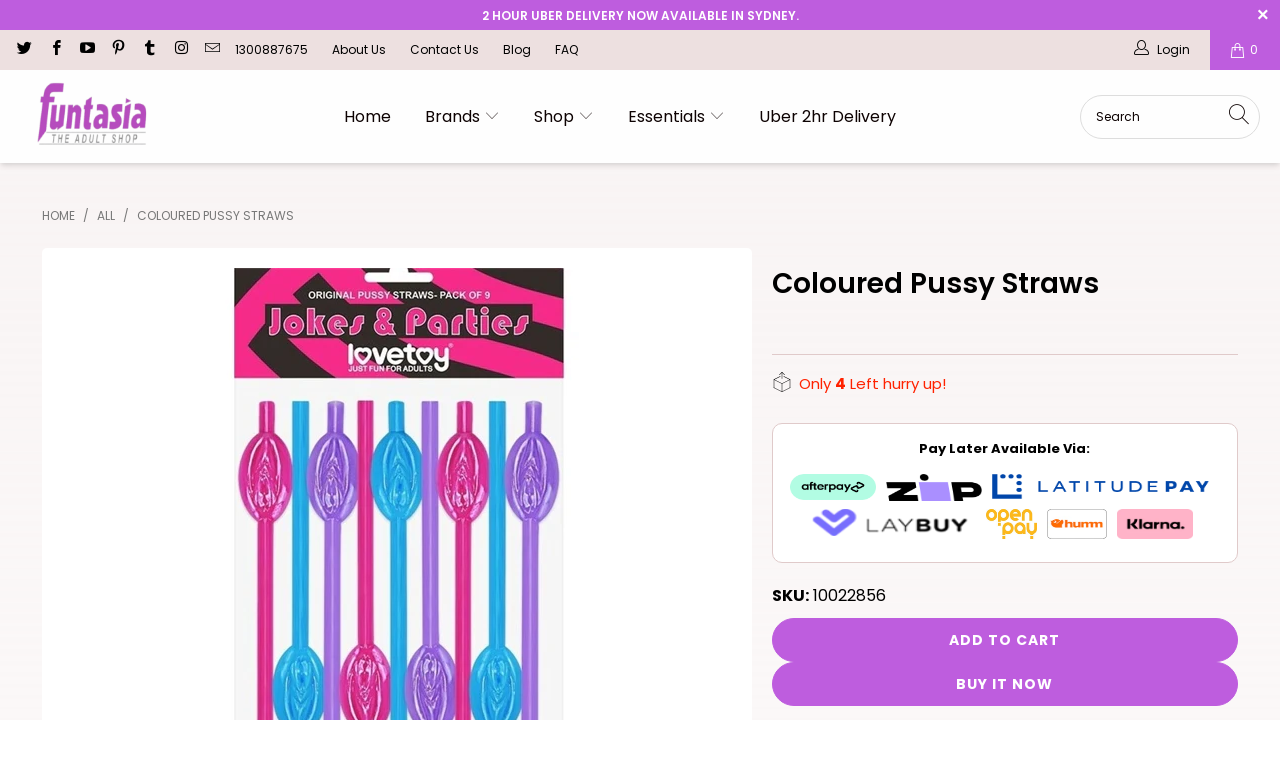

--- FILE ---
content_type: text/html; charset=utf-8
request_url: https://www.funtasia.com.au/products/coloured-pussy-straws
body_size: 35009
content:


 <!DOCTYPE html>
<html class="no-js no-touch" lang="en"> <head> <script>/* start spd config */window._spt_delay_keywords=["/gtag/js,gtag(,/checkouts,/tiktok-track.js,/hotjar-,/smile-,/adoric.js,/wpm/,fbq("];/* end spd config */</script>

<script>
        var tapita_meta_page_title =  `Coloured Pussy Straws`;
        var tapita_meta_page_description = `At Funtasia we offer Coloured Pussy Straws at the lowest price. Check it out now!`;</script> <meta charset="utf-8"> <meta http-equiv="cleartype" content="on"> <meta name="robots" content="index,follow"> <meta name="google-site-verification" content="TlF8QqO9jDWvvpRFGdw7qQ6eOBZGtOiKPCldlgGzWJw" /> <!-- Mobile Specific Metas --> <meta name="HandheldFriendly" content="True"> <meta name="MobileOptimized" content="320"> <meta name="viewport" content="width=device-width,initial-scale=1"> <meta name="theme-color" content="#ffffff"> <title>
      Coloured Pussy Straws - Funtasia</title> <meta name="description" content="At Funtasia we offer Coloured Pussy Straws at the lowest price. Check it out now!"/> <!-- Preconnect Domains --> <link rel="preconnect" href="https://fonts.shopifycdn.com" /> <link rel="preconnect" href="https://cdn.shopify.com" /> <link rel="preconnect" href="https://v.shopify.com" /> <link rel="preconnect" href="https://cdn.shopifycloud.com" /> <link rel="preconnect" href="https://monorail-edge.shopifysvc.com"> <!-- fallback for browsers that don't support preconnect --> <link rel="dns-prefetch" href="https://fonts.shopifycdn.com" /> <link rel="dns-prefetch" href="https://cdn.shopify.com" /> <link rel="dns-prefetch" href="https://v.shopify.com" /> <link rel="dns-prefetch" href="https://cdn.shopifycloud.com" /> <link rel="dns-prefetch" href="https://monorail-edge.shopifysvc.com"> <link rel="preconnect" href="https://productreviews.shopifycdn.com" /> <link rel="dns-prefetch" href="https://productreviews.shopifycdn.com" /> <!-- Preload Assets --> <link rel="preload" href="//www.funtasia.com.au/cdn/shop/t/22/assets/fancybox.css?v=171470698984981914521732420952" as="style"> <link rel="preload" href="//www.funtasia.com.au/cdn/shop/t/22/assets/styles.css?v=165320161720920659021759650994" as="style"> <link rel="preload" href="//www.funtasia.com.au/cdn/shop/t/22/assets/jquery.min.js?v=81049236547974671631732420952" as="script"> <link rel="preload" href="//www.funtasia.com.au/cdn/shop/t/22/assets/vendors.js?v=134271414846346728811732420952" as="script"> <link rel="preload" href="//www.funtasia.com.au/cdn/shop/t/22/assets/sections.js?v=15659725722217104021732420952" as="script"> <link rel="preload" href="//www.funtasia.com.au/cdn/shop/t/22/assets/utilities.js?v=139437028172096534151732420952" as="script"> <link rel="preload" href="//www.funtasia.com.au/cdn/shop/t/22/assets/app.js?v=61225600755529781471732420952" as="script"> <!-- Stylesheet for Fancybox library --> <link href="//www.funtasia.com.au/cdn/shop/t/22/assets/fancybox.css?v=171470698984981914521732420952" rel="stylesheet" type="text/css" media="all" /> <!-- Stylesheets for Turbo --> <link href="//www.funtasia.com.au/cdn/shop/t/22/assets/styles.css?v=165320161720920659021759650994" rel="stylesheet" type="text/css" media="all" /> <link href="//www.funtasia.com.au/cdn/shop/t/22/assets/custom-style.css?v=148258356430711429761733730680" rel="stylesheet" type="text/css" media="all" /> <link href="https://cdnjs.cloudflare.com/ajax/libs/slick-carousel/1.5.9/slick.min.css" rel="stylesheet" type="text/css" media="all" /> <link href="https://cdnjs.cloudflare.com/ajax/libs/slick-carousel/1.5.9/slick-theme.min.css" rel="stylesheet" type="text/css" media="all" /> <script src="https://cdnjs.cloudflare.com/ajax/libs/jquery/3.6.0/jquery.min.js" type="text/javascript"></script> <script src="https://cdnjs.cloudflare.com/ajax/libs/slick-carousel/1.8.1/slick.min.js" type="text/javascript"></script> <script async defer="defer">
      window.lazySizesConfig = window.lazySizesConfig || {};

      lazySizesConfig.expand = 300;
      lazySizesConfig.loadHidden = false;

      /*! lazysizes - v5.2.2 - bgset plugin */
      !function(e,t){var a=function(){t(e.lazySizes),e.removeEventListener("lazyunveilread",a,!0)};t=t.bind(null,e,e.document),"object"==typeof module&&module.exports?t(require("lazysizes")):"function"==typeof define&&define.amd?define(["lazysizes"],t):e.lazySizes?a():e.addEventListener("lazyunveilread",a,!0)}(window,function(e,z,g){"use strict";var c,y,b,f,i,s,n,v,m;e.addEventListener&&(c=g.cfg,y=/\s+/g,b=/\s*\|\s+|\s+\|\s*/g,f=/^(.+?)(?:\s+\[\s*(.+?)\s*\])(?:\s+\[\s*(.+?)\s*\])?$/,i=/^\s*\(*\s*type\s*:\s*(.+?)\s*\)*\s*$/,s=/\(|\)|'/,n={contain:1,cover:1},v=function(e,t){var a;t&&((a=t.match(i))&&a[1]?e.setAttribute("type",a[1]):e.setAttribute("media",c.customMedia[t]||t))},m=function(e){var t,a,i,r;e.target._lazybgset&&(a=(t=e.target)._lazybgset,(i=t.currentSrc||t.src)&&((r=g.fire(a,"bgsetproxy",{src:i,useSrc:s.test(i)?JSON.stringify(i):i})).defaultPrevented||(a.style.backgroundImage="url("+r.detail.useSrc+")")),t._lazybgsetLoading&&(g.fire(a,"_lazyloaded",{},!1,!0),delete t._lazybgsetLoading))},addEventListener("lazybeforeunveil",function(e){var t,a,i,r,s,n,l,d,o,u;!e.defaultPrevented&&(t=e.target.getAttribute("data-bgset"))&&(o=e.target,(u=z.createElement("img")).alt="",u._lazybgsetLoading=!0,e.detail.firesLoad=!0,a=t,i=o,r=u,s=z.createElement("picture"),n=i.getAttribute(c.sizesAttr),l=i.getAttribute("data-ratio"),d=i.getAttribute("data-optimumx"),i._lazybgset&&i._lazybgset.parentNode==i&&i.removeChild(i._lazybgset),Object.defineProperty(r,"_lazybgset",{value:i,writable:!0}),Object.defineProperty(i,"_lazybgset",{value:s,writable:!0}),a=a.replace(y," ").split(b),s.style.display="none",r.className=c.lazyClass,1!=a.length||n||(n="auto"),a.forEach(function(e){var t,a=z.createElement("source");n&&"auto"!=n&&a.setAttribute("sizes",n),(t=e.match(f))?(a.setAttribute(c.srcsetAttr,t[1]),v(a,t[2]),v(a,t[3])):a.setAttribute(c.srcsetAttr,e),s.appendChild(a)}),n&&(r.setAttribute(c.sizesAttr,n),i.removeAttribute(c.sizesAttr),i.removeAttribute("sizes")),d&&r.setAttribute("data-optimumx",d),l&&r.setAttribute("data-ratio",l),s.appendChild(r),i.appendChild(s),setTimeout(function(){g.loader.unveil(u),g.rAF(function(){g.fire(u,"_lazyloaded",{},!0,!0),u.complete&&m({target:u})})}))}),z.addEventListener("load",m,!0),e.addEventListener("lazybeforesizes",function(e){var t,a,i,r;e.detail.instance==g&&e.target._lazybgset&&e.detail.dataAttr&&(t=e.target._lazybgset,i=t,r=(getComputedStyle(i)||{getPropertyValue:function(){}}).getPropertyValue("background-size"),!n[r]&&n[i.style.backgroundSize]&&(r=i.style.backgroundSize),n[a=r]&&(e.target._lazysizesParentFit=a,g.rAF(function(){e.target.setAttribute("data-parent-fit",a),e.target._lazysizesParentFit&&delete e.target._lazysizesParentFit})))},!0),z.documentElement.addEventListener("lazybeforesizes",function(e){var t,a;!e.defaultPrevented&&e.target._lazybgset&&e.detail.instance==g&&(e.detail.width=(t=e.target._lazybgset,a=g.gW(t,t.parentNode),(!t._lazysizesWidth||a>t._lazysizesWidth)&&(t._lazysizesWidth=a),t._lazysizesWidth))}))});

      /*! lazysizes - v5.2.2 */
      !function(e){var t=function(u,D,f){"use strict";var k,H;if(function(){var e;var t={lazyClass:"lazyload",loadedClass:"lazyloaded",loadingClass:"lazyloading",preloadClass:"lazypreload",errorClass:"lazyerror",autosizesClass:"lazyautosizes",srcAttr:"data-src",srcsetAttr:"data-srcset",sizesAttr:"data-sizes",minSize:40,customMedia:{},init:true,expFactor:1.5,hFac:.8,loadMode:2,loadHidden:true,ricTimeout:0,throttleDelay:125};H=u.lazySizesConfig||u.lazysizesConfig||{};for(e in t){if(!(e in H)){H[e]=t[e]}}}(),!D||!D.getElementsByClassName){return{init:function(){},cfg:H,noSupport:true}}var O=D.documentElement,a=u.HTMLPictureElement,P="addEventListener",$="getAttribute",q=u[P].bind(u),I=u.setTimeout,U=u.requestAnimationFrame||I,l=u.requestIdleCallback,j=/^picture$/i,r=["load","error","lazyincluded","_lazyloaded"],i={},G=Array.prototype.forEach,J=function(e,t){if(!i[t]){i[t]=new RegExp("(\\s|^)"+t+"(\\s|$)")}return i[t].test(e[$]("class")||"")&&i[t]},K=function(e,t){if(!J(e,t)){e.setAttribute("class",(e[$]("class")||"").trim()+" "+t)}},Q=function(e,t){var i;if(i=J(e,t)){e.setAttribute("class",(e[$]("class")||"").replace(i," "))}},V=function(t,i,e){var a=e?P:"removeEventListener";if(e){V(t,i)}r.forEach(function(e){t[a](e,i)})},X=function(e,t,i,a,r){var n=D.createEvent("Event");if(!i){i={}}i.instance=k;n.initEvent(t,!a,!r);n.detail=i;e.dispatchEvent(n);return n},Y=function(e,t){var i;if(!a&&(i=u.picturefill||H.pf)){if(t&&t.src&&!e[$]("srcset")){e.setAttribute("srcset",t.src)}i({reevaluate:true,elements:[e]})}else if(t&&t.src){e.src=t.src}},Z=function(e,t){return(getComputedStyle(e,null)||{})[t]},s=function(e,t,i){i=i||e.offsetWidth;while(i<H.minSize&&t&&!e._lazysizesWidth){i=t.offsetWidth;t=t.parentNode}return i},ee=function(){var i,a;var t=[];var r=[];var n=t;var s=function(){var e=n;n=t.length?r:t;i=true;a=false;while(e.length){e.shift()()}i=false};var e=function(e,t){if(i&&!t){e.apply(this,arguments)}else{n.push(e);if(!a){a=true;(D.hidden?I:U)(s)}}};e._lsFlush=s;return e}(),te=function(i,e){return e?function(){ee(i)}:function(){var e=this;var t=arguments;ee(function(){i.apply(e,t)})}},ie=function(e){var i;var a=0;var r=H.throttleDelay;var n=H.ricTimeout;var t=function(){i=false;a=f.now();e()};var s=l&&n>49?function(){l(t,{timeout:n});if(n!==H.ricTimeout){n=H.ricTimeout}}:te(function(){I(t)},true);return function(e){var t;if(e=e===true){n=33}if(i){return}i=true;t=r-(f.now()-a);if(t<0){t=0}if(e||t<9){s()}else{I(s,t)}}},ae=function(e){var t,i;var a=99;var r=function(){t=null;e()};var n=function(){var e=f.now()-i;if(e<a){I(n,a-e)}else{(l||r)(r)}};return function(){i=f.now();if(!t){t=I(n,a)}}},e=function(){var v,m,c,h,e;var y,z,g,p,C,b,A;var n=/^img$/i;var d=/^iframe$/i;var E="onscroll"in u&&!/(gle|ing)bot/.test(navigator.userAgent);var _=0;var w=0;var N=0;var M=-1;var x=function(e){N--;if(!e||N<0||!e.target){N=0}};var W=function(e){if(A==null){A=Z(D.body,"visibility")=="hidden"}return A||!(Z(e.parentNode,"visibility")=="hidden"&&Z(e,"visibility")=="hidden")};var S=function(e,t){var i;var a=e;var r=W(e);g-=t;b+=t;p-=t;C+=t;while(r&&(a=a.offsetParent)&&a!=D.body&&a!=O){r=(Z(a,"opacity")||1)>0;if(r&&Z(a,"overflow")!="visible"){i=a.getBoundingClientRect();r=C>i.left&&p<i.right&&b>i.top-1&&g<i.bottom+1}}return r};var t=function(){var e,t,i,a,r,n,s,l,o,u,f,c;var d=k.elements;if((h=H.loadMode)&&N<8&&(e=d.length)){t=0;M++;for(;t<e;t++){if(!d[t]||d[t]._lazyRace){continue}if(!E||k.prematureUnveil&&k.prematureUnveil(d[t])){R(d[t]);continue}if(!(l=d[t][$]("data-expand"))||!(n=l*1)){n=w}if(!u){u=!H.expand||H.expand<1?O.clientHeight>500&&O.clientWidth>500?500:370:H.expand;k._defEx=u;f=u*H.expFactor;c=H.hFac;A=null;if(w<f&&N<1&&M>2&&h>2&&!D.hidden){w=f;M=0}else if(h>1&&M>1&&N<6){w=u}else{w=_}}if(o!==n){y=innerWidth+n*c;z=innerHeight+n;s=n*-1;o=n}i=d[t].getBoundingClientRect();if((b=i.bottom)>=s&&(g=i.top)<=z&&(C=i.right)>=s*c&&(p=i.left)<=y&&(b||C||p||g)&&(H.loadHidden||W(d[t]))&&(m&&N<3&&!l&&(h<3||M<4)||S(d[t],n))){R(d[t]);r=true;if(N>9){break}}else if(!r&&m&&!a&&N<4&&M<4&&h>2&&(v[0]||H.preloadAfterLoad)&&(v[0]||!l&&(b||C||p||g||d[t][$](H.sizesAttr)!="auto"))){a=v[0]||d[t]}}if(a&&!r){R(a)}}};var i=ie(t);var B=function(e){var t=e.target;if(t._lazyCache){delete t._lazyCache;return}x(e);K(t,H.loadedClass);Q(t,H.loadingClass);V(t,L);X(t,"lazyloaded")};var a=te(B);var L=function(e){a({target:e.target})};var T=function(t,i){try{t.contentWindow.location.replace(i)}catch(e){t.src=i}};var F=function(e){var t;var i=e[$](H.srcsetAttr);if(t=H.customMedia[e[$]("data-media")||e[$]("media")]){e.setAttribute("media",t)}if(i){e.setAttribute("srcset",i)}};var s=te(function(t,e,i,a,r){var n,s,l,o,u,f;if(!(u=X(t,"lazybeforeunveil",e)).defaultPrevented){if(a){if(i){K(t,H.autosizesClass)}else{t.setAttribute("sizes",a)}}s=t[$](H.srcsetAttr);n=t[$](H.srcAttr);if(r){l=t.parentNode;o=l&&j.test(l.nodeName||"")}f=e.firesLoad||"src"in t&&(s||n||o);u={target:t};K(t,H.loadingClass);if(f){clearTimeout(c);c=I(x,2500);V(t,L,true)}if(o){G.call(l.getElementsByTagName("source"),F)}if(s){t.setAttribute("srcset",s)}else if(n&&!o){if(d.test(t.nodeName)){T(t,n)}else{t.src=n}}if(r&&(s||o)){Y(t,{src:n})}}if(t._lazyRace){delete t._lazyRace}Q(t,H.lazyClass);ee(function(){var e=t.complete&&t.naturalWidth>1;if(!f||e){if(e){K(t,"ls-is-cached")}B(u);t._lazyCache=true;I(function(){if("_lazyCache"in t){delete t._lazyCache}},9)}if(t.loading=="lazy"){N--}},true)});var R=function(e){if(e._lazyRace){return}var t;var i=n.test(e.nodeName);var a=i&&(e[$](H.sizesAttr)||e[$]("sizes"));var r=a=="auto";if((r||!m)&&i&&(e[$]("src")||e.srcset)&&!e.complete&&!J(e,H.errorClass)&&J(e,H.lazyClass)){return}t=X(e,"lazyunveilread").detail;if(r){re.updateElem(e,true,e.offsetWidth)}e._lazyRace=true;N++;s(e,t,r,a,i)};var r=ae(function(){H.loadMode=3;i()});var l=function(){if(H.loadMode==3){H.loadMode=2}r()};var o=function(){if(m){return}if(f.now()-e<999){I(o,999);return}m=true;H.loadMode=3;i();q("scroll",l,true)};return{_:function(){e=f.now();k.elements=D.getElementsByClassName(H.lazyClass);v=D.getElementsByClassName(H.lazyClass+" "+H.preloadClass);q("scroll",i,true);q("resize",i,true);q("pageshow",function(e){if(e.persisted){var t=D.querySelectorAll("."+H.loadingClass);if(t.length&&t.forEach){U(function(){t.forEach(function(e){if(e.complete){R(e)}})})}}});if(u.MutationObserver){new MutationObserver(i).observe(O,{childList:true,subtree:true,attributes:true})}else{O[P]("DOMNodeInserted",i,true);O[P]("DOMAttrModified",i,true);setInterval(i,999)}q("hashchange",i,true);["focus","mouseover","click","load","transitionend","animationend"].forEach(function(e){D[P](e,i,true)});if(/d$|^c/.test(D.readyState)){o()}else{q("load",o);D[P]("DOMContentLoaded",i);I(o,2e4)}if(k.elements.length){t();ee._lsFlush()}else{i()}},checkElems:i,unveil:R,_aLSL:l}}(),re=function(){var i;var n=te(function(e,t,i,a){var r,n,s;e._lazysizesWidth=a;a+="px";e.setAttribute("sizes",a);if(j.test(t.nodeName||"")){r=t.getElementsByTagName("source");for(n=0,s=r.length;n<s;n++){r[n].setAttribute("sizes",a)}}if(!i.detail.dataAttr){Y(e,i.detail)}});var a=function(e,t,i){var a;var r=e.parentNode;if(r){i=s(e,r,i);a=X(e,"lazybeforesizes",{width:i,dataAttr:!!t});if(!a.defaultPrevented){i=a.detail.width;if(i&&i!==e._lazysizesWidth){n(e,r,a,i)}}}};var e=function(){var e;var t=i.length;if(t){e=0;for(;e<t;e++){a(i[e])}}};var t=ae(e);return{_:function(){i=D.getElementsByClassName(H.autosizesClass);q("resize",t)},checkElems:t,updateElem:a}}(),t=function(){if(!t.i&&D.getElementsByClassName){t.i=true;re._();e._()}};return I(function(){H.init&&t()}),k={cfg:H,autoSizer:re,loader:e,init:t,uP:Y,aC:K,rC:Q,hC:J,fire:X,gW:s,rAF:ee}}(e,e.document,Date);e.lazySizes=t,"object"==typeof module&&module.exports&&(module.exports=t)}("undefined"!=typeof window?window:{});</script><link rel="icon" type="image/png" href="//www.funtasia.com.au/cdn/shop/files/funtasialogo_2_180x180_1.png?crop=center&height=96&v=1715885313&width=96"><link rel="canonical" href="https://www.funtasia.com.au/products/coloured-pussy-straws"/> <script src="//www.funtasia.com.au/cdn/shop/t/22/assets/jquery.min.js?v=81049236547974671631732420952" defer></script> <script async defer="defer">
      window.Theme = window.Theme || {};
      window.Theme.version = '7.0.0';
      window.Theme.name = 'Turbo';</script>
    


    
<template id="price-ui"><span class="price " data-price></span><span class="compare-at-price" data-compare-at-price></span><span class="unit-pricing" data-unit-pricing></span></template> <template id="price-ui-badge"><div class="price-ui-badge__sticker"> <span class="price-ui-badge__sticker-text" data-badge></span></div></template> <template id="price-ui__price"><span class="money" data-price>$</span></template> <template id="price-ui__price-range"><span class="price-min" data-price-min><span class="money" data-price>$</span></span> - <span class="price-max" data-price-max><span class="money" data-price>$</span></span></template> <template id="price-ui__unit-pricing"><span class="unit-quantity" data-unit-quantity></span> | <span class="unit-price" data-unit-price><span class="money" data-price>$</span></span> / <span class="unit-measurement" data-unit-measurement></span></template> <template id="price-ui-badge__percent-savings-range">Save up to <span data-price-percent></span>%</template> <template id="price-ui-badge__percent-savings">Save <span data-price-percent></span>%</template> <template id="price-ui-badge__price-savings-range">Save up to <span class="money" data-price>$</span></template> <template id="price-ui-badge__price-savings">Save <span class="money" data-price>$</span></template> <template id="price-ui-badge__on-sale">Sale</template> <template id="price-ui-badge__sold-out">Sold out</template> <template id="price-ui-badge__in-stock">In stock</template> <script defer>
      
window.Shopify = window.Shopify || {};window.Shopify.theme_settings = {};
window.Currency = window.Currency || {};window.Shopify.routes = {};window.Shopify.theme_settings.display_tos_checkbox = false;window.Shopify.theme_settings.go_to_checkout = false;window.Shopify.theme_settings.cart_action = "ajax";window.Shopify.theme_settings.cart_shipping_calculator = false;window.Shopify.theme_settings.collection_swatches = false;window.Shopify.theme_settings.collection_secondary_image = true;


window.Currency.show_multiple_currencies = false;
window.Currency.shop_currency = "AUD";
window.Currency.default_currency = "AUD";
window.Currency.display_format = "money_format";
window.Currency.money_format = "A$ {{amount}}";
window.Currency.money_format_no_currency = "A$ {{amount}}";
window.Currency.money_format_currency = "{{amount}} AUD";
window.Currency.native_multi_currency = false;
window.Currency.iso_code = "AUD";
window.Currency.symbol = "$";window.Shopify.theme_settings.display_inventory_left = true;window.Shopify.theme_settings.inventory_threshold = 10;window.Shopify.theme_settings.limit_quantity = false;window.Shopify.theme_settings.menu_position = "inline";window.Shopify.theme_settings.newsletter_popup = true;window.Shopify.theme_settings.newsletter_popup_days = "2";window.Shopify.theme_settings.newsletter_popup_mobile = true;window.Shopify.theme_settings.newsletter_popup_seconds = 0;window.Shopify.theme_settings.pagination_type = "load_more_button";window.Shopify.theme_settings.search_pagination_type = "basic_pagination";window.Shopify.theme_settings.enable_shopify_review_comments = true;window.Shopify.theme_settings.enable_shopify_collection_badges = false;window.Shopify.theme_settings.quick_shop_thumbnail_position = "bottom-thumbnails";window.Shopify.theme_settings.product_form_style = "select";window.Shopify.theme_settings.sale_banner_enabled = true;window.Shopify.theme_settings.display_savings = true;window.Shopify.theme_settings.display_sold_out_price = true;window.Shopify.theme_settings.sold_out_text = "Sold Out";window.Shopify.theme_settings.free_text = "Free";window.Shopify.theme_settings.video_looping = false;window.Shopify.theme_settings.quick_shop_style = "popup";window.Shopify.theme_settings.hover_enabled = false;window.Shopify.routes.cart_url = "/cart";window.Shopify.routes.root_url = "/";window.Shopify.routes.search_url = "/search";window.Shopify.theme_settings.image_loading_style = "fade-in";window.Shopify.theme_settings.search_option = "product,page,article";window.Shopify.theme_settings.search_items_to_display = 5;window.Shopify.theme_settings.enable_autocomplete = true;window.Shopify.theme_settings.page_dots_enabled = false;window.Shopify.theme_settings.slideshow_arrow_size = "light";window.Shopify.theme_settings.quick_shop_enabled = true;window.Shopify.translation =window.Shopify.translation || {};window.Shopify.translation.agree_to_terms_warning = "You must agree with the terms and conditions to checkout.";window.Shopify.translation.one_item_left = "item left";window.Shopify.translation.items_left_text = "items left";window.Shopify.translation.cart_savings_text = "Total Savings";window.Shopify.translation.cart_discount_text = "Discount";window.Shopify.translation.cart_subtotal_text = "Subtotal";window.Shopify.translation.cart_remove_text = "Remove";window.Shopify.translation.cart_free_text = "Free";window.Shopify.translation.newsletter_success_text = "Thank you for joining our mailing list!";window.Shopify.translation.notify_email = "Enter your email address...";window.Shopify.translation.notify_email_value = "Translation missing: en.contact.fields.email";window.Shopify.translation.notify_email_send = "Send";window.Shopify.translation.notify_message_first = "Please notify me when ";window.Shopify.translation.notify_message_last = " becomes available - ";window.Shopify.translation.notify_success_text = "Thanks! We will notify you when this product becomes available!";window.Shopify.translation.add_to_cart = "Add to Cart";window.Shopify.translation.coming_soon_text = "Coming Soon";window.Shopify.translation.sold_out_text = "Sold Out";window.Shopify.translation.sale_text = "Sale";window.Shopify.translation.savings_text = "You Save";window.Shopify.translation.from_text = "from";window.Shopify.translation.new_text = "New";window.Shopify.translation.pre_order_text = "Pre-Order";window.Shopify.translation.unavailable_text = "Unavailable";window.Shopify.translation.all_results = "View all results";window.Shopify.translation.no_results = "Sorry, no results!";window.Shopify.media_queries =window.Shopify.media_queries || {};window.Shopify.media_queries.small = window.matchMedia( "(max-width: 480px)" );window.Shopify.media_queries.medium = window.matchMedia( "(max-width: 798px)" );window.Shopify.media_queries.large = window.matchMedia( "(min-width: 799px)" );window.Shopify.media_queries.larger = window.matchMedia( "(min-width: 960px)" );window.Shopify.media_queries.xlarge = window.matchMedia( "(min-width: 1200px)" );window.Shopify.media_queries.ie10 = window.matchMedia( "all and (-ms-high-contrast: none), (-ms-high-contrast: active)" );window.Shopify.media_queries.tablet = window.matchMedia( "only screen and (min-width: 799px) and (max-width: 1024px)" );</script> <script src="//www.funtasia.com.au/cdn/shop/t/22/assets/vendors.js?v=134271414846346728811732420952" defer></script> <script src="//www.funtasia.com.au/cdn/shop/t/22/assets/sections.js?v=15659725722217104021732420952" defer></script> <script src="//www.funtasia.com.au/cdn/shop/t/22/assets/utilities.js?v=139437028172096534151732420952" defer></script> <script src="//www.funtasia.com.au/cdn/shop/t/22/assets/app.js?v=61225600755529781471732420952" defer></script> <script src="//www.funtasia.com.au/cdn/shop/t/22/assets/instantclick.min.js?v=20092422000980684151732420952" data-no-instant defer></script> <script async defer="defer" data-no-instant>
        window.addEventListener('DOMContentLoaded', function() {

          function inIframe() {
            try {
              return window.self !== window.top;
            } catch (e) {
              return true;
            }
          }

          if (!inIframe()){
            InstantClick.on('change', function() {

              $('head script[src*="shopify"]').each(function() {
                var script = document.createElement('script');
                script.type = 'text/javascript';
                script.src = $(this).attr('src');

                $('body').append(script);
              });

              $('body').removeClass('fancybox-active');
              $.fancybox.destroy();

              InstantClick.init();

            });
          }
        });</script> <script async defer="defer"></script> <script>window.performance && window.performance.mark && window.performance.mark('shopify.content_for_header.start');</script><meta name="google-site-verification" content="TlF8QqO9jDWvvpRFGdw7qQ6eOBZGtOiKPCldlgGzWJw">
<meta id="shopify-digital-wallet" name="shopify-digital-wallet" content="/31784272003/digital_wallets/dialog">
<meta name="shopify-checkout-api-token" content="cc3766814806ef28ab4e1d7b9ef39b73">
<meta id="in-context-paypal-metadata" data-shop-id="31784272003" data-venmo-supported="false" data-environment="production" data-locale="en_US" data-paypal-v4="true" data-currency="AUD">
<link rel="alternate" type="application/json+oembed" href="https://www.funtasia.com.au/products/coloured-pussy-straws.oembed">
<script async="async" src="/checkouts/internal/preloads.js?locale=en-AU"></script>
<script id="shopify-features" type="application/json">{"accessToken":"cc3766814806ef28ab4e1d7b9ef39b73","betas":["rich-media-storefront-analytics"],"domain":"www.funtasia.com.au","predictiveSearch":true,"shopId":31784272003,"locale":"en"}</script>
<script>var Shopify = Shopify || {};
Shopify.shop = "funtasiaau.myshopify.com";
Shopify.locale = "en";
Shopify.currency = {"active":"AUD","rate":"1.0"};
Shopify.country = "AU";
Shopify.theme = {"name":"OPT of PS | Turbo-Funtasia-Clovecode","id":146488393979,"schema_name":"Turbo","schema_version":"7.0.0","theme_store_id":null,"role":"main"};
Shopify.theme.handle = "null";
Shopify.theme.style = {"id":null,"handle":null};
Shopify.cdnHost = "www.funtasia.com.au/cdn";
Shopify.routes = Shopify.routes || {};
Shopify.routes.root = "/";</script>
<script type="module">!function(o){(o.Shopify=o.Shopify||{}).modules=!0}(window);</script>
<script>!function(o){function n(){var o=[];function n(){o.push(Array.prototype.slice.apply(arguments))}return n.q=o,n}var t=o.Shopify=o.Shopify||{};t.loadFeatures=n(),t.autoloadFeatures=n()}(window);</script>
<script id="shop-js-analytics" type="application/json">{"pageType":"product"}</script>
<script defer="defer" async type="module" src="//www.funtasia.com.au/cdn/shopifycloud/shop-js/modules/v2/client.init-shop-cart-sync_BN7fPSNr.en.esm.js"></script>
<script defer="defer" async type="module" src="//www.funtasia.com.au/cdn/shopifycloud/shop-js/modules/v2/chunk.common_Cbph3Kss.esm.js"></script>
<script defer="defer" async type="module" src="//www.funtasia.com.au/cdn/shopifycloud/shop-js/modules/v2/chunk.modal_DKumMAJ1.esm.js"></script>
<script type="module">
  await import("//www.funtasia.com.au/cdn/shopifycloud/shop-js/modules/v2/client.init-shop-cart-sync_BN7fPSNr.en.esm.js");
await import("//www.funtasia.com.au/cdn/shopifycloud/shop-js/modules/v2/chunk.common_Cbph3Kss.esm.js");
await import("//www.funtasia.com.au/cdn/shopifycloud/shop-js/modules/v2/chunk.modal_DKumMAJ1.esm.js");

  window.Shopify.SignInWithShop?.initShopCartSync?.({"fedCMEnabled":true,"windoidEnabled":true});

</script>
<script>(function() {
  var isLoaded = false;
  function asyncLoad() {
    if (isLoaded) return;
    isLoaded = true;
    var urls = ["https:\/\/cdn.shopify.com\/s\/files\/1\/0597\/3783\/3627\/files\/tptinstall.min.js?v=1718591634\u0026t=tapita-seo-script-tags\u0026shop=funtasiaau.myshopify.com"];
    for (var i = 0; i <urls.length; i++) {
      var s = document.createElement('script');
      s.type = 'text/javascript';
      s.async = true;
      s.src = urls[i];
      var x = document.getElementsByTagName('script')[0];
      x.parentNode.insertBefore(s, x);
    }
  };
  if(window.attachEvent) {
    window.attachEvent('onload', asyncLoad);
  } else {
    window.addEventListener('load', asyncLoad, false);
  }
})();</script>
<script id="__st">var __st={"a":31784272003,"offset":39600,"reqid":"0b69bbe2-0002-4b3f-8978-347e148edb76-1769898753","pageurl":"www.funtasia.com.au\/products\/coloured-pussy-straws","u":"2a97f23086bf","p":"product","rtyp":"product","rid":8348991127803};</script>
<script>window.ShopifyPaypalV4VisibilityTracking = true;</script>
<script id="captcha-bootstrap">!function(){'use strict';const t='contact',e='account',n='new_comment',o=[[t,t],['blogs',n],['comments',n],[t,'customer']],c=[[e,'customer_login'],[e,'guest_login'],[e,'recover_customer_password'],[e,'create_customer']],r=t=>t.map((([t,e])=>`form[action*='/${t}']:not([data-nocaptcha='true']) input[name='form_type'][value='${e}']`)).join(','),a=t=>()=>t?[...document.querySelectorAll(t)].map((t=>t.form)):[];function s(){const t=[...o],e=r(t);return a(e)}const i='password',u='form_key',d=['recaptcha-v3-token','g-recaptcha-response','h-captcha-response',i],f=()=>{try{return window.sessionStorage}catch{return}},m='__shopify_v',_=t=>t.elements[u];function p(t,e,n=!1){try{const o=window.sessionStorage,c=JSON.parse(o.getItem(e)),{data:r}=function(t){const{data:e,action:n}=t;return t[m]||n?{data:e,action:n}:{data:t,action:n}}(c);for(const[e,n]of Object.entries(r))t.elements[e]&&(t.elements[e].value=n);n&&o.removeItem(e)}catch(o){console.error('form repopulation failed',{error:o})}}const l='form_type',E='cptcha';function T(t){t.dataset[E]=!0}const w=window,h=w.document,L='Shopify',v='ce_forms',y='captcha';let A=!1;((t,e)=>{const n=(g='f06e6c50-85a8-45c8-87d0-21a2b65856fe',I='https://cdn.shopify.com/shopifycloud/storefront-forms-hcaptcha/ce_storefront_forms_captcha_hcaptcha.v1.5.2.iife.js',D={infoText:'Protected by hCaptcha',privacyText:'Privacy',termsText:'Terms'},(t,e,n)=>{const o=w[L][v],c=o.bindForm;if(c)return c(t,g,e,D).then(n);var r;o.q.push([[t,g,e,D],n]),r=I,A||(h.body.append(Object.assign(h.createElement('script'),{id:'captcha-provider',async:!0,src:r})),A=!0)});var g,I,D;w[L]=w[L]||{},w[L][v]=w[L][v]||{},w[L][v].q=[],w[L][y]=w[L][y]||{},w[L][y].protect=function(t,e){n(t,void 0,e),T(t)},Object.freeze(w[L][y]),function(t,e,n,w,h,L){const[v,y,A,g]=function(t,e,n){const i=e?o:[],u=t?c:[],d=[...i,...u],f=r(d),m=r(i),_=r(d.filter((([t,e])=>n.includes(e))));return[a(f),a(m),a(_),s()]}(w,h,L),I=t=>{const e=t.target;return e instanceof HTMLFormElement?e:e&&e.form},D=t=>v().includes(t);t.addEventListener('submit',(t=>{const e=I(t);if(!e)return;const n=D(e)&&!e.dataset.hcaptchaBound&&!e.dataset.recaptchaBound,o=_(e),c=g().includes(e)&&(!o||!o.value);(n||c)&&t.preventDefault(),c&&!n&&(function(t){try{if(!f())return;!function(t){const e=f();if(!e)return;const n=_(t);if(!n)return;const o=n.value;o&&e.removeItem(o)}(t);const e=Array.from(Array(32),(()=>Math.random().toString(36)[2])).join('');!function(t,e){_(t)||t.append(Object.assign(document.createElement('input'),{type:'hidden',name:u})),t.elements[u].value=e}(t,e),function(t,e){const n=f();if(!n)return;const o=[...t.querySelectorAll(`input[type='${i}']`)].map((({name:t})=>t)),c=[...d,...o],r={};for(const[a,s]of new FormData(t).entries())c.includes(a)||(r[a]=s);n.setItem(e,JSON.stringify({[m]:1,action:t.action,data:r}))}(t,e)}catch(e){console.error('failed to persist form',e)}}(e),e.submit())}));const S=(t,e)=>{t&&!t.dataset[E]&&(n(t,e.some((e=>e===t))),T(t))};for(const o of['focusin','change'])t.addEventListener(o,(t=>{const e=I(t);D(e)&&S(e,y())}));const B=e.get('form_key'),M=e.get(l),P=B&&M;t.addEventListener('DOMContentLoaded',(()=>{const t=y();if(P)for(const e of t)e.elements[l].value===M&&p(e,B);[...new Set([...A(),...v().filter((t=>'true'===t.dataset.shopifyCaptcha))])].forEach((e=>S(e,t)))}))}(h,new URLSearchParams(w.location.search),n,t,e,['guest_login'])})(!1,!0)}();</script>
<script integrity="sha256-4kQ18oKyAcykRKYeNunJcIwy7WH5gtpwJnB7kiuLZ1E=" data-source-attribution="shopify.loadfeatures" defer="defer" src="//www.funtasia.com.au/cdn/shopifycloud/storefront/assets/storefront/load_feature-a0a9edcb.js" crossorigin="anonymous"></script>
<script data-source-attribution="shopify.dynamic_checkout.dynamic.init">var Shopify=Shopify||{};Shopify.PaymentButton=Shopify.PaymentButton||{isStorefrontPortableWallets:!0,init:function(){window.Shopify.PaymentButton.init=function(){};var t=document.createElement("script");t.src="https://www.funtasia.com.au/cdn/shopifycloud/portable-wallets/latest/portable-wallets.en.js",t.type="module",document.head.appendChild(t)}};
</script>
<script data-source-attribution="shopify.dynamic_checkout.buyer_consent">
  function portableWalletsHideBuyerConsent(e){var t=document.getElementById("shopify-buyer-consent"),n=document.getElementById("shopify-subscription-policy-button");t&&n&&(t.classList.add("hidden"),t.setAttribute("aria-hidden","true"),n.removeEventListener("click",e))}function portableWalletsShowBuyerConsent(e){var t=document.getElementById("shopify-buyer-consent"),n=document.getElementById("shopify-subscription-policy-button");t&&n&&(t.classList.remove("hidden"),t.removeAttribute("aria-hidden"),n.addEventListener("click",e))}window.Shopify?.PaymentButton&&(window.Shopify.PaymentButton.hideBuyerConsent=portableWalletsHideBuyerConsent,window.Shopify.PaymentButton.showBuyerConsent=portableWalletsShowBuyerConsent);
</script>
<script>
  function portableWalletsCleanup(e){e&&e.src&&console.error("Failed to load portable wallets script "+e.src);var t=document.querySelectorAll("shopify-accelerated-checkout .shopify-payment-button__skeleton, shopify-accelerated-checkout-cart .wallet-cart-button__skeleton"),e=document.getElementById("shopify-buyer-consent");for(let e=0;e<t.length;e++)t[e].remove();e&&e.remove()}function portableWalletsNotLoadedAsModule(e){e instanceof ErrorEvent&&"string"==typeof e.message&&e.message.includes("import.meta")&&"string"==typeof e.filename&&e.filename.includes("portable-wallets")&&(window.removeEventListener("error",portableWalletsNotLoadedAsModule),window.Shopify.PaymentButton.failedToLoad=e,"loading"===document.readyState?document.addEventListener("DOMContentLoaded",window.Shopify.PaymentButton.init):window.Shopify.PaymentButton.init())}window.addEventListener("error",portableWalletsNotLoadedAsModule);
</script>

<script type="module" src="https://www.funtasia.com.au/cdn/shopifycloud/portable-wallets/latest/portable-wallets.en.js" onError="portableWalletsCleanup(this)" crossorigin="anonymous"></script>
<script nomodule>
  document.addEventListener("DOMContentLoaded", portableWalletsCleanup);
</script>

<link id="shopify-accelerated-checkout-styles" rel="stylesheet" media="screen" href="https://www.funtasia.com.au/cdn/shopifycloud/portable-wallets/latest/accelerated-checkout-backwards-compat.css" crossorigin="anonymous">
<style id="shopify-accelerated-checkout-cart">
        #shopify-buyer-consent {
  margin-top: 1em;
  display: inline-block;
  width: 100%;
}

#shopify-buyer-consent.hidden {
  display: none;
}

#shopify-subscription-policy-button {
  background: none;
  border: none;
  padding: 0;
  text-decoration: underline;
  font-size: inherit;
  cursor: pointer;
}

#shopify-subscription-policy-button::before {
  box-shadow: none;
}

      </style>
<script id="sections-script" data-sections="Custom-Product-Recomendation" defer="defer" src="//www.funtasia.com.au/cdn/shop/t/22/compiled_assets/scripts.js?v=21683"></script>
<script>window.performance && window.performance.mark && window.performance.mark('shopify.content_for_header.end');</script>

  

    

<meta name="author" content="Funtasia">
<meta property="og:url" content="https://www.funtasia.com.au/products/coloured-pussy-straws">
<meta property="og:site_name" content="Funtasia"> <meta property="og:type" content="product"> <meta property="og:title" content="Coloured Pussy Straws"> <meta property="og:image" content="https://www.funtasia.com.au/cdn/shop/files/cef6a5ee-0ad7-4216-b6e8-5e98b3eaee27_600x.jpg?v=1710305527"> <meta property="og:image:secure_url" content="https://www.funtasia.com.au/cdn/shop/files/cef6a5ee-0ad7-4216-b6e8-5e98b3eaee27_600x.jpg?v=1710305527"> <meta property="og:image:width" content="500"> <meta property="og:image:height" content="500"> <meta property="product:price:amount" content="14.99"> <meta property="product:price:currency" content="AUD"> <meta property="og:description" content="Pussy Straws (Blue, Pink, Purple) 9 Pack Blue, Pink, Purple Pussy Straws"> <meta name="twitter:site" content="@@FuntasiaS">

<meta name="twitter:card" content="summary"> <meta name="twitter:title" content="Coloured Pussy Straws"> <meta name="twitter:description" content="Pussy Straws (Blue, Pink, Purple)


	9 Pack
	Blue, Pink, Purple Pussy Straws

"> <meta name="twitter:image" content="https://www.funtasia.com.au/cdn/shop/files/cef6a5ee-0ad7-4216-b6e8-5e98b3eaee27_240x.jpg?v=1710305527"> <meta name="twitter:image:width" content="240"> <meta name="twitter:image:height" content="240"> <meta name="twitter:image:alt" content="Coloured Pussy Straws"> <meta name="google-site-verification" content="a2Bz9FwYEmqiFSSuvw7qeFb7mJxmaWCVDcLYTtHGdH0" /> <meta name="google-site-verification" content="peGYEVXHlifCBgIHwpXmHBA_NL98mmpRu69EJobD3F8" /> <style>
      .tpt-custom-h1{
        font-family: Archivo Narrow, sans-serif;
        font-style: normal;
        text-transform: uppercase;
        line-height: 1.5;
        color: #333;
        display: block;
        letter-spacing: 1px;
        text-rendering: optimizeLegibility;
        font-size: 30px;
        margin: 0 auto 15px;
        clear: both;
        font-weight: 700;
        padding-top: 4px;
      }</style>
<link href="https://monorail-edge.shopifysvc.com" rel="dns-prefetch">
<script>(function(){if ("sendBeacon" in navigator && "performance" in window) {try {var session_token_from_headers = performance.getEntriesByType('navigation')[0].serverTiming.find(x => x.name == '_s').description;} catch {var session_token_from_headers = undefined;}var session_cookie_matches = document.cookie.match(/_shopify_s=([^;]*)/);var session_token_from_cookie = session_cookie_matches && session_cookie_matches.length === 2 ? session_cookie_matches[1] : "";var session_token = session_token_from_headers || session_token_from_cookie || "";function handle_abandonment_event(e) {var entries = performance.getEntries().filter(function(entry) {return /monorail-edge.shopifysvc.com/.test(entry.name);});if (!window.abandonment_tracked && entries.length === 0) {window.abandonment_tracked = true;var currentMs = Date.now();var navigation_start = performance.timing.navigationStart;var payload = {shop_id: 31784272003,url: window.location.href,navigation_start,duration: currentMs - navigation_start,session_token,page_type: "product"};window.navigator.sendBeacon("https://monorail-edge.shopifysvc.com/v1/produce", JSON.stringify({schema_id: "online_store_buyer_site_abandonment/1.1",payload: payload,metadata: {event_created_at_ms: currentMs,event_sent_at_ms: currentMs}}));}}window.addEventListener('pagehide', handle_abandonment_event);}}());</script>
<script id="web-pixels-manager-setup">(function e(e,d,r,n,o){if(void 0===o&&(o={}),!Boolean(null===(a=null===(i=window.Shopify)||void 0===i?void 0:i.analytics)||void 0===a?void 0:a.replayQueue)){var i,a;window.Shopify=window.Shopify||{};var t=window.Shopify;t.analytics=t.analytics||{};var s=t.analytics;s.replayQueue=[],s.publish=function(e,d,r){return s.replayQueue.push([e,d,r]),!0};try{self.performance.mark("wpm:start")}catch(e){}var l=function(){var e={modern:/Edge?\/(1{2}[4-9]|1[2-9]\d|[2-9]\d{2}|\d{4,})\.\d+(\.\d+|)|Firefox\/(1{2}[4-9]|1[2-9]\d|[2-9]\d{2}|\d{4,})\.\d+(\.\d+|)|Chrom(ium|e)\/(9{2}|\d{3,})\.\d+(\.\d+|)|(Maci|X1{2}).+ Version\/(15\.\d+|(1[6-9]|[2-9]\d|\d{3,})\.\d+)([,.]\d+|)( \(\w+\)|)( Mobile\/\w+|) Safari\/|Chrome.+OPR\/(9{2}|\d{3,})\.\d+\.\d+|(CPU[ +]OS|iPhone[ +]OS|CPU[ +]iPhone|CPU IPhone OS|CPU iPad OS)[ +]+(15[._]\d+|(1[6-9]|[2-9]\d|\d{3,})[._]\d+)([._]\d+|)|Android:?[ /-](13[3-9]|1[4-9]\d|[2-9]\d{2}|\d{4,})(\.\d+|)(\.\d+|)|Android.+Firefox\/(13[5-9]|1[4-9]\d|[2-9]\d{2}|\d{4,})\.\d+(\.\d+|)|Android.+Chrom(ium|e)\/(13[3-9]|1[4-9]\d|[2-9]\d{2}|\d{4,})\.\d+(\.\d+|)|SamsungBrowser\/([2-9]\d|\d{3,})\.\d+/,legacy:/Edge?\/(1[6-9]|[2-9]\d|\d{3,})\.\d+(\.\d+|)|Firefox\/(5[4-9]|[6-9]\d|\d{3,})\.\d+(\.\d+|)|Chrom(ium|e)\/(5[1-9]|[6-9]\d|\d{3,})\.\d+(\.\d+|)([\d.]+$|.*Safari\/(?![\d.]+ Edge\/[\d.]+$))|(Maci|X1{2}).+ Version\/(10\.\d+|(1[1-9]|[2-9]\d|\d{3,})\.\d+)([,.]\d+|)( \(\w+\)|)( Mobile\/\w+|) Safari\/|Chrome.+OPR\/(3[89]|[4-9]\d|\d{3,})\.\d+\.\d+|(CPU[ +]OS|iPhone[ +]OS|CPU[ +]iPhone|CPU IPhone OS|CPU iPad OS)[ +]+(10[._]\d+|(1[1-9]|[2-9]\d|\d{3,})[._]\d+)([._]\d+|)|Android:?[ /-](13[3-9]|1[4-9]\d|[2-9]\d{2}|\d{4,})(\.\d+|)(\.\d+|)|Mobile Safari.+OPR\/([89]\d|\d{3,})\.\d+\.\d+|Android.+Firefox\/(13[5-9]|1[4-9]\d|[2-9]\d{2}|\d{4,})\.\d+(\.\d+|)|Android.+Chrom(ium|e)\/(13[3-9]|1[4-9]\d|[2-9]\d{2}|\d{4,})\.\d+(\.\d+|)|Android.+(UC? ?Browser|UCWEB|U3)[ /]?(15\.([5-9]|\d{2,})|(1[6-9]|[2-9]\d|\d{3,})\.\d+)\.\d+|SamsungBrowser\/(5\.\d+|([6-9]|\d{2,})\.\d+)|Android.+MQ{2}Browser\/(14(\.(9|\d{2,})|)|(1[5-9]|[2-9]\d|\d{3,})(\.\d+|))(\.\d+|)|K[Aa][Ii]OS\/(3\.\d+|([4-9]|\d{2,})\.\d+)(\.\d+|)/},d=e.modern,r=e.legacy,n=navigator.userAgent;return n.match(d)?"modern":n.match(r)?"legacy":"unknown"}(),u="modern"===l?"modern":"legacy",c=(null!=n?n:{modern:"",legacy:""})[u],f=function(e){return[e.baseUrl,"/wpm","/b",e.hashVersion,"modern"===e.buildTarget?"m":"l",".js"].join("")}({baseUrl:d,hashVersion:r,buildTarget:u}),m=function(e){var d=e.version,r=e.bundleTarget,n=e.surface,o=e.pageUrl,i=e.monorailEndpoint;return{emit:function(e){var a=e.status,t=e.errorMsg,s=(new Date).getTime(),l=JSON.stringify({metadata:{event_sent_at_ms:s},events:[{schema_id:"web_pixels_manager_load/3.1",payload:{version:d,bundle_target:r,page_url:o,status:a,surface:n,error_msg:t},metadata:{event_created_at_ms:s}}]});if(!i)return console&&console.warn&&console.warn("[Web Pixels Manager] No Monorail endpoint provided, skipping logging."),!1;try{return self.navigator.sendBeacon.bind(self.navigator)(i,l)}catch(e){}var u=new XMLHttpRequest;try{return u.open("POST",i,!0),u.setRequestHeader("Content-Type","text/plain"),u.send(l),!0}catch(e){return console&&console.warn&&console.warn("[Web Pixels Manager] Got an unhandled error while logging to Monorail."),!1}}}}({version:r,bundleTarget:l,surface:e.surface,pageUrl:self.location.href,monorailEndpoint:e.monorailEndpoint});try{o.browserTarget=l,function(e){var d=e.src,r=e.async,n=void 0===r||r,o=e.onload,i=e.onerror,a=e.sri,t=e.scriptDataAttributes,s=void 0===t?{}:t,l=document.createElement("script"),u=document.querySelector("head"),c=document.querySelector("body");if(l.async=n,l.src=d,a&&(l.integrity=a,l.crossOrigin="anonymous"),s)for(var f in s)if(Object.prototype.hasOwnProperty.call(s,f))try{l.dataset[f]=s[f]}catch(e){}if(o&&l.addEventListener("load",o),i&&l.addEventListener("error",i),u)u.appendChild(l);else{if(!c)throw new Error("Did not find a head or body element to append the script");c.appendChild(l)}}({src:f,async:!0,onload:function(){if(!function(){var e,d;return Boolean(null===(d=null===(e=window.Shopify)||void 0===e?void 0:e.analytics)||void 0===d?void 0:d.initialized)}()){var d=window.webPixelsManager.init(e)||void 0;if(d){var r=window.Shopify.analytics;r.replayQueue.forEach((function(e){var r=e[0],n=e[1],o=e[2];d.publishCustomEvent(r,n,o)})),r.replayQueue=[],r.publish=d.publishCustomEvent,r.visitor=d.visitor,r.initialized=!0}}},onerror:function(){return m.emit({status:"failed",errorMsg:"".concat(f," has failed to load")})},sri:function(e){var d=/^sha384-[A-Za-z0-9+/=]+$/;return"string"==typeof e&&d.test(e)}(c)?c:"",scriptDataAttributes:o}),m.emit({status:"loading"})}catch(e){m.emit({status:"failed",errorMsg:(null==e?void 0:e.message)||"Unknown error"})}}})({shopId: 31784272003,storefrontBaseUrl: "https://www.funtasia.com.au",extensionsBaseUrl: "https://extensions.shopifycdn.com/cdn/shopifycloud/web-pixels-manager",monorailEndpoint: "https://monorail-edge.shopifysvc.com/unstable/produce_batch",surface: "storefront-renderer",enabledBetaFlags: ["2dca8a86"],webPixelsConfigList: [{"id":"503742715","configuration":"{\"config\":\"{\\\"pixel_id\\\":\\\"G-CRKGV1EVG6\\\",\\\"target_country\\\":\\\"AU\\\",\\\"gtag_events\\\":[{\\\"type\\\":\\\"begin_checkout\\\",\\\"action_label\\\":\\\"G-CRKGV1EVG6\\\"},{\\\"type\\\":\\\"search\\\",\\\"action_label\\\":\\\"G-CRKGV1EVG6\\\"},{\\\"type\\\":\\\"view_item\\\",\\\"action_label\\\":[\\\"G-CRKGV1EVG6\\\",\\\"MC-G6HDRE4JPD\\\"]},{\\\"type\\\":\\\"purchase\\\",\\\"action_label\\\":[\\\"G-CRKGV1EVG6\\\",\\\"MC-G6HDRE4JPD\\\"]},{\\\"type\\\":\\\"page_view\\\",\\\"action_label\\\":[\\\"G-CRKGV1EVG6\\\",\\\"MC-G6HDRE4JPD\\\"]},{\\\"type\\\":\\\"add_payment_info\\\",\\\"action_label\\\":\\\"G-CRKGV1EVG6\\\"},{\\\"type\\\":\\\"add_to_cart\\\",\\\"action_label\\\":\\\"G-CRKGV1EVG6\\\"}],\\\"enable_monitoring_mode\\\":false}\"}","eventPayloadVersion":"v1","runtimeContext":"OPEN","scriptVersion":"b2a88bafab3e21179ed38636efcd8a93","type":"APP","apiClientId":1780363,"privacyPurposes":[],"dataSharingAdjustments":{"protectedCustomerApprovalScopes":["read_customer_address","read_customer_email","read_customer_name","read_customer_personal_data","read_customer_phone"]}},{"id":"shopify-app-pixel","configuration":"{}","eventPayloadVersion":"v1","runtimeContext":"STRICT","scriptVersion":"0450","apiClientId":"shopify-pixel","type":"APP","privacyPurposes":["ANALYTICS","MARKETING"]},{"id":"shopify-custom-pixel","eventPayloadVersion":"v1","runtimeContext":"LAX","scriptVersion":"0450","apiClientId":"shopify-pixel","type":"CUSTOM","privacyPurposes":["ANALYTICS","MARKETING"]}],isMerchantRequest: false,initData: {"shop":{"name":"Funtasia","paymentSettings":{"currencyCode":"AUD"},"myshopifyDomain":"funtasiaau.myshopify.com","countryCode":"AU","storefrontUrl":"https:\/\/www.funtasia.com.au"},"customer":null,"cart":null,"checkout":null,"productVariants":[{"price":{"amount":14.99,"currencyCode":"AUD"},"product":{"title":"Coloured Pussy Straws","vendor":"Claredale","id":"8348991127803","untranslatedTitle":"Coloured Pussy Straws","url":"\/products\/coloured-pussy-straws","type":"Novelties"},"id":"45382370164987","image":{"src":"\/\/www.funtasia.com.au\/cdn\/shop\/files\/cef6a5ee-0ad7-4216-b6e8-5e98b3eaee27.jpg?v=1710305527"},"sku":"10022856","title":"Default Title","untranslatedTitle":"Default Title"}],"purchasingCompany":null},},"https://www.funtasia.com.au/cdn","1d2a099fw23dfb22ep557258f5m7a2edbae",{"modern":"","legacy":""},{"shopId":"31784272003","storefrontBaseUrl":"https:\/\/www.funtasia.com.au","extensionBaseUrl":"https:\/\/extensions.shopifycdn.com\/cdn\/shopifycloud\/web-pixels-manager","surface":"storefront-renderer","enabledBetaFlags":"[\"2dca8a86\"]","isMerchantRequest":"false","hashVersion":"1d2a099fw23dfb22ep557258f5m7a2edbae","publish":"custom","events":"[[\"page_viewed\",{}],[\"product_viewed\",{\"productVariant\":{\"price\":{\"amount\":14.99,\"currencyCode\":\"AUD\"},\"product\":{\"title\":\"Coloured Pussy Straws\",\"vendor\":\"Claredale\",\"id\":\"8348991127803\",\"untranslatedTitle\":\"Coloured Pussy Straws\",\"url\":\"\/products\/coloured-pussy-straws\",\"type\":\"Novelties\"},\"id\":\"45382370164987\",\"image\":{\"src\":\"\/\/www.funtasia.com.au\/cdn\/shop\/files\/cef6a5ee-0ad7-4216-b6e8-5e98b3eaee27.jpg?v=1710305527\"},\"sku\":\"10022856\",\"title\":\"Default Title\",\"untranslatedTitle\":\"Default Title\"}}]]"});</script><script>
  window.ShopifyAnalytics = window.ShopifyAnalytics || {};
  window.ShopifyAnalytics.meta = window.ShopifyAnalytics.meta || {};
  window.ShopifyAnalytics.meta.currency = 'AUD';
  var meta = {"product":{"id":8348991127803,"gid":"gid:\/\/shopify\/Product\/8348991127803","vendor":"Claredale","type":"Novelties","handle":"coloured-pussy-straws","variants":[{"id":45382370164987,"price":1499,"name":"Coloured Pussy Straws","public_title":null,"sku":"10022856"}],"remote":false},"page":{"pageType":"product","resourceType":"product","resourceId":8348991127803,"requestId":"0b69bbe2-0002-4b3f-8978-347e148edb76-1769898753"}};
  for (var attr in meta) {
    window.ShopifyAnalytics.meta[attr] = meta[attr];
  }
</script>
<script class="analytics">
  (function () {
    var customDocumentWrite = function(content) {
      var jquery = null;

      if (window.jQuery) {
        jquery = window.jQuery;
      } else if (window.Checkout && window.Checkout.$) {
        jquery = window.Checkout.$;
      }

      if (jquery) {
        jquery('body').append(content);
      }
    };

    var hasLoggedConversion = function(token) {
      if (token) {
        return document.cookie.indexOf('loggedConversion=' + token) !== -1;
      }
      return false;
    }

    var setCookieIfConversion = function(token) {
      if (token) {
        var twoMonthsFromNow = new Date(Date.now());
        twoMonthsFromNow.setMonth(twoMonthsFromNow.getMonth() + 2);

        document.cookie = 'loggedConversion=' + token + '; expires=' + twoMonthsFromNow;
      }
    }

    var trekkie = window.ShopifyAnalytics.lib = window.trekkie = window.trekkie || [];
    if (trekkie.integrations) {
      return;
    }
    trekkie.methods = [
      'identify',
      'page',
      'ready',
      'track',
      'trackForm',
      'trackLink'
    ];
    trekkie.factory = function(method) {
      return function() {
        var args = Array.prototype.slice.call(arguments);
        args.unshift(method);
        trekkie.push(args);
        return trekkie;
      };
    };
    for (var i = 0; i < trekkie.methods.length; i++) {
      var key = trekkie.methods[i];
      trekkie[key] = trekkie.factory(key);
    }
    trekkie.load = function(config) {
      trekkie.config = config || {};
      trekkie.config.initialDocumentCookie = document.cookie;
      var first = document.getElementsByTagName('script')[0];
      var script = document.createElement('script');
      script.type = 'text/javascript';
      script.onerror = function(e) {
        var scriptFallback = document.createElement('script');
        scriptFallback.type = 'text/javascript';
        scriptFallback.onerror = function(error) {
                var Monorail = {
      produce: function produce(monorailDomain, schemaId, payload) {
        var currentMs = new Date().getTime();
        var event = {
          schema_id: schemaId,
          payload: payload,
          metadata: {
            event_created_at_ms: currentMs,
            event_sent_at_ms: currentMs
          }
        };
        return Monorail.sendRequest("https://" + monorailDomain + "/v1/produce", JSON.stringify(event));
      },
      sendRequest: function sendRequest(endpointUrl, payload) {
        // Try the sendBeacon API
        if (window && window.navigator && typeof window.navigator.sendBeacon === 'function' && typeof window.Blob === 'function' && !Monorail.isIos12()) {
          var blobData = new window.Blob([payload], {
            type: 'text/plain'
          });

          if (window.navigator.sendBeacon(endpointUrl, blobData)) {
            return true;
          } // sendBeacon was not successful

        } // XHR beacon

        var xhr = new XMLHttpRequest();

        try {
          xhr.open('POST', endpointUrl);
          xhr.setRequestHeader('Content-Type', 'text/plain');
          xhr.send(payload);
        } catch (e) {
          console.log(e);
        }

        return false;
      },
      isIos12: function isIos12() {
        return window.navigator.userAgent.lastIndexOf('iPhone; CPU iPhone OS 12_') !== -1 || window.navigator.userAgent.lastIndexOf('iPad; CPU OS 12_') !== -1;
      }
    };
    Monorail.produce('monorail-edge.shopifysvc.com',
      'trekkie_storefront_load_errors/1.1',
      {shop_id: 31784272003,
      theme_id: 146488393979,
      app_name: "storefront",
      context_url: window.location.href,
      source_url: "//www.funtasia.com.au/cdn/s/trekkie.storefront.c59ea00e0474b293ae6629561379568a2d7c4bba.min.js"});

        };
        scriptFallback.async = true;
        scriptFallback.src = '//www.funtasia.com.au/cdn/s/trekkie.storefront.c59ea00e0474b293ae6629561379568a2d7c4bba.min.js';
        first.parentNode.insertBefore(scriptFallback, first);
      };
      script.async = true;
      script.src = '//www.funtasia.com.au/cdn/s/trekkie.storefront.c59ea00e0474b293ae6629561379568a2d7c4bba.min.js';
      first.parentNode.insertBefore(script, first);
    };
    trekkie.load(
      {"Trekkie":{"appName":"storefront","development":false,"defaultAttributes":{"shopId":31784272003,"isMerchantRequest":null,"themeId":146488393979,"themeCityHash":"16572325722302338976","contentLanguage":"en","currency":"AUD","eventMetadataId":"54cf89a2-27ce-427f-9084-a0693239ff54"},"isServerSideCookieWritingEnabled":true,"monorailRegion":"shop_domain","enabledBetaFlags":["65f19447","b5387b81"]},"Session Attribution":{},"S2S":{"facebookCapiEnabled":false,"source":"trekkie-storefront-renderer","apiClientId":580111}}
    );

    var loaded = false;
    trekkie.ready(function() {
      if (loaded) return;
      loaded = true;

      window.ShopifyAnalytics.lib = window.trekkie;

      var originalDocumentWrite = document.write;
      document.write = customDocumentWrite;
      try { window.ShopifyAnalytics.merchantGoogleAnalytics.call(this); } catch(error) {};
      document.write = originalDocumentWrite;

      window.ShopifyAnalytics.lib.page(null,{"pageType":"product","resourceType":"product","resourceId":8348991127803,"requestId":"0b69bbe2-0002-4b3f-8978-347e148edb76-1769898753","shopifyEmitted":true});

      var match = window.location.pathname.match(/checkouts\/(.+)\/(thank_you|post_purchase)/)
      var token = match? match[1]: undefined;
      if (!hasLoggedConversion(token)) {
        setCookieIfConversion(token);
        window.ShopifyAnalytics.lib.track("Viewed Product",{"currency":"AUD","variantId":45382370164987,"productId":8348991127803,"productGid":"gid:\/\/shopify\/Product\/8348991127803","name":"Coloured Pussy Straws","price":"14.99","sku":"10022856","brand":"Claredale","variant":null,"category":"Novelties","nonInteraction":true,"remote":false},undefined,undefined,{"shopifyEmitted":true});
      window.ShopifyAnalytics.lib.track("monorail:\/\/trekkie_storefront_viewed_product\/1.1",{"currency":"AUD","variantId":45382370164987,"productId":8348991127803,"productGid":"gid:\/\/shopify\/Product\/8348991127803","name":"Coloured Pussy Straws","price":"14.99","sku":"10022856","brand":"Claredale","variant":null,"category":"Novelties","nonInteraction":true,"remote":false,"referer":"https:\/\/www.funtasia.com.au\/products\/coloured-pussy-straws"});
      }
    });


        var eventsListenerScript = document.createElement('script');
        eventsListenerScript.async = true;
        eventsListenerScript.src = "//www.funtasia.com.au/cdn/shopifycloud/storefront/assets/shop_events_listener-3da45d37.js";
        document.getElementsByTagName('head')[0].appendChild(eventsListenerScript);

})();</script>
  <script>
  if (!window.ga || (window.ga && typeof window.ga !== 'function')) {
    window.ga = function ga() {
      (window.ga.q = window.ga.q || []).push(arguments);
      if (window.Shopify && window.Shopify.analytics && typeof window.Shopify.analytics.publish === 'function') {
        window.Shopify.analytics.publish("ga_stub_called", {}, {sendTo: "google_osp_migration"});
      }
      console.error("Shopify's Google Analytics stub called with:", Array.from(arguments), "\nSee https://help.shopify.com/manual/promoting-marketing/pixels/pixel-migration#google for more information.");
    };
    if (window.Shopify && window.Shopify.analytics && typeof window.Shopify.analytics.publish === 'function') {
      window.Shopify.analytics.publish("ga_stub_initialized", {}, {sendTo: "google_osp_migration"});
    }
  }
</script>
<script
  defer
  src="https://www.funtasia.com.au/cdn/shopifycloud/perf-kit/shopify-perf-kit-3.1.0.min.js"
  data-application="storefront-renderer"
  data-shop-id="31784272003"
  data-render-region="gcp-us-central1"
  data-page-type="product"
  data-theme-instance-id="146488393979"
  data-theme-name="Turbo"
  data-theme-version="7.0.0"
  data-monorail-region="shop_domain"
  data-resource-timing-sampling-rate="10"
  data-shs="true"
  data-shs-beacon="true"
  data-shs-export-with-fetch="true"
  data-shs-logs-sample-rate="1"
  data-shs-beacon-endpoint="https://www.funtasia.com.au/api/collect"
></script>
</head> <noscript> <style>
  .newsletter-img>img{
  height:100%!important;
  }
      .product_section .product_form,
      .product_gallery {
        opacity: 1;
      }

      .multi_select,
      form .select {
        display: block !important;
      }

      .image-element__wrap {
        display: none;
      }</style></noscript> <body class="product"
        data-money-format="A$ {{amount}}"
        data-shop-currency="AUD"
        data-shop-url="https://www.funtasia.com.au"> <script async defer="defer">
    document.documentElement.className=document.documentElement.className.replace(/\bno-js\b/,'js');
    if(window.Shopify&&window.Shopify.designMode)document.documentElement.className+=' in-theme-editor';
    if(('ontouchstart' in window)||window.DocumentTouch&&document instanceof DocumentTouch)document.documentElement.className=document.documentElement.className.replace(/\bno-touch\b/,'has-touch');</script> <div id="shopify-section-header" class="shopify-section shopify-section--header"><script
  type="application/json"
  data-section-type="header"
  data-section-id="header"
></script>



<script type="application/ld+json">
  {
    "@context": "http://schema.org",
    "@type": "Organization",
    "name": "Funtasia",
    
      
      "logo": "https://www.funtasia.com.au/cdn/shop/files/funtasia_logo400x200_2574c691-6be6-45fd-a3cb-409872d09894_400x.png?v=1628693032",
    
    "sameAs": [
      "https://twitter.com/@FuntasiaS",
      "https://www.facebook.com/Funtasia-Adult-Shop-West-Ryde-101409601343012",
      "https://www.pinterest.com.au/minh_11385/",
      "https://www.instagram.com/funtasiatheadultshop/",
      "https://www.tumblr.com/blog/funtasiaadultshop",
      "",
      "https://www.youtube.com/channel/UCWpes_Mfocf_nUROqpQwfhg",
      ""
    ],
    "url": "https://www.funtasia.com.au"
  }
</script>



<div class="wrap-1Wass topBar-3MwzH" style="z-index:9999999999;"> <div class="cell-1fS1n"> <div
      class="wrapper-1tUyu wrapper-1tUyuundefined topBarContent-2UsIG enableActive-2xSWB"
    > <div class="left-GljU7" aria-hidden="true"> <img
          class="lazy-image icon-2vPmJ loaded"
          src="https://cdn.shopify.com/s/files/1/0317/8427/2003/files/8992b9e0-d3a2-42e6-9fd7-6022bdeed06e.png.slim.webp?v=1733493175"
        > <div class="leftContent-3TAcp"> <div class="title-3fKp5" style="color:#0A8800"> <span style="color:#0A8800;font-size:13px;font-weight:500;margin-left:0">FREE SHIPPING ALL APRIL</span></div></div></div> <div class="subtitleWrapper-2gfva" aria-hidden="true"> <a href="/collections/all"> <div class="subtitleFirst-EAj1M" style="max-height:inherit"> <span style="color:#4B4743;font-size:11px;font-weight:400;margin-left:0">Exclusive offer</span></div> <svg
            xmlns="http://www.w3.org/2000/svg"
            version="1.1"
            viewBox="0 0 1024 1024"
            width="1em"
            height="1em"
            fill="#4B4743"
            class="rightArrow-1M8v_"
          > <path d="M320 215.8c-18.2-18.9-17.6-49 1.3-67.2 17-16.4 43.1-17.5 61.5-3.8l5.8 5.1 315.4 328.7c15.7 16.3 17.4 41.1 5.3 59.3l-5.2 6.5-315.5 329.6c-18.2 19-48.3 19.6-67.2 1.5-17.1-16.3-19.3-42.4-6.4-61.2l4.9-6 284-296.6-283.9-295.9z"></path></svg></a></div></div></div>
</div>
<script>
    $(window).scroll(function(){
      if ($(window).scrollTop() >= 400) {
          $('.topBar-3MwzH').addClass('fixed-div');
      }
      else {
          $('.topBar-3MwzH').removeClass('fixed-div');
      }
  });
</script>
<header id="header" class="mobile_nav-fixed--false"> <div class="promo-banner"> <div class="promo-banner__content"> <p>2 HOUR UBER DELIVERY NOW AVAILABLE IN SYDNEY.</p></div> <div class="promo-banner__close"></div></div> <div class="top-bar"> <a href="#" class="mobile_nav dropdown_link" data-dropdown-rel="mobile_menu" data-no-instant="true"> <div> <span></span> <span></span> <span></span> <span></span></div> <span class="menu_title">Menu</span></a> <a href="/" title="Funtasia" class="mobile_logo logo"> <img
          src="//www.funtasia.com.au/cdn/shop/files/funtasia_logo100x50_d1ac4271-dd13-401f-84ea-46b98355b63e_410x.png?v=1717094686"
          alt="Funtasia"
          class="lazyload"
        ></a> <div class="top-bar--right"> <a
          href="/search"
          class="icon-search dropdown_link"
          title="Search"
          data-dropdown-rel="search"
        ></a> <div class="cart-container"> <a
            href="/cart"
            class="icon-bag mini_cart dropdown_link"
            title="Cart"
            data-no-instant
          > <span class="cart_count">0</span></a
          ></div></div></div> <div class="dropdown_container" data-dropdown="search"> <div class="dropdown" data-autocomplete-true> <form action="/search" class="header_search_form"> <input type="hidden" name="type" value="product,page,article"> <span class="icon-search search-submit"></span> <input
            type="text"
            name="q"
            placeholder="Search"
            autocapitalize="off"
            autocomplete="off"
            autocorrect="off"
            class="search-terms"
          ></form></div></div> <div class="dropdown_container" data-dropdown="mobile_menu"> <div class="dropdown"> <ul class="menu" id="mobile_menu"> <li data-mobile-dropdown-rel="home"> <a data-no-instant href="/" class="parent-link--false">
            Home</a></li> <li data-mobile-dropdown-rel="brands" class="sublink"> <a data-no-instant href="/collections/playful" class="parent-link--true">
            Brands <span class="right icon-down-arrow"></span></a> <ul> <li><a href="/collections/adam-eve">Adam & Eve</a></li> <li><a href="/collections/anal-fantasy">Anal Fantasy</a></li> <li><a href="/collections/autoblow">AutoBlow</a></li> <li><a href="/collections/bodywand">BODYWAND</a></li> <li><a href="/collections/crazy-bull">Crazy Bulls</a></li> <li><a href="/collections/celexotics">Calexotics</a></li> <li><a href="/collections/doc-johnson">Doc Johnson</a></li> <li><a href="/collections/doxy-wands">DOXY</a></li> <li><a href="/collections/fetish-fantasy-series">Fetish Fantasy Series</a></li> <li><a href="/collections/fleshlight-1">FleshLight</a></li> <li><a href="/collections/fleshjack">FleshJack Boys</a></li> <li><a href="/collections/fun-factory">Fun Factory</a></li> <li><a href="/collections/king-cock">King Cock</a></li> <li><a href="/collections/lelo">Lelo</a></li> <li><a href="/collections/le-wand-massager-vibrator">Le Wand</a></li> <li><a href="/collections/lovense-collection">Lovense</a></li> <li><a href="/collections/nu-sensuelle">NU SENSUELLE</a></li> <li><a href="/collections/kiiro-onyx">Onyx by KIIRO</a></li> <li><a href="/collections/ouch-bondage">Ouch Bondage</a></li> <li><a href="/collections/pipedreams">PipeDreams</a></li> <li><a href="/collections/playful">Playful</a></li> <li><a href="/collections/pretty-love">Pretty Love</a></li> <li><a href="/collections/pump-worx">Pump Worx</a></li> <li><a href="/collections/realrock-dildo">RealRock Dildo</a></li> <li><a href="/collections/romp">ROMP</a></li> <li><a href="/collections/scandal-bondage">Scandal Bondage</a></li> <li><a href="/collections/seven-creations">Seven Creations</a></li> <li><a href="/collections/satisfyer">Satisfyer</a></li> <li><a href="/collections/screaming-o">Screaming O</a></li> <li><a href="/collections/tenga-egg-and-tenga-masturbators">Tenga</a></li> <li><a href="/collections/topco-cyberskin">Topco Cyberskin</a></li> <li><a href="/collections/vive-by-shots">VIVE by SHOTS</a></li> <li><a href="/collections/we-vibe">We-Vibe</a></li> <li><a href="/collections/womanizer">Womanizer</a></li></ul></li> <li data-mobile-dropdown-rel="shop" class="sublink"> <a data-no-instant href="/collections/all" class="parent-link--true">
            Shop <span class="right icon-down-arrow"></span></a> <ul> <li class="sublink"> <a data-no-instant href="#" class="parent-link--false">
                    For Women <span class="right icon-down-arrow"></span></a> <ul> <li><a href="/collections/anal-sex-toys">Anal</a></li> <li><a href="/collections/bullets-eggs">Bullets, Eggs, Clitoral Vibe</a></li> <li><a href="/collections/butt-plugs">Butt Plugs</a></li> <li><a href="/collections/dongs">Dongs, Dildos, Cocks</a></li> <li><a href="/collections/vibrating-dildo">Vibrating Dildos</a></li> <li><a href="/collections/double-dongs">Double Ended Dildo</a></li> <li><a href="/collections/female-strap-ons">Female Strap-Ons</a></li> <li><a href="/collections/female-pumps">Female Pumps</a></li> <li><a href="/collections/glass-toys">Glass Toys</a></li> <li><a href="/collections/kits">Her Kits</a></li> <li><a href="/collections/nipple-clamps">Nipple Clamps, Stimulators</a></li> <li><a href="/collections/novelties">Novelties</a></li> <li><a href="/collections/kegel-sex-toys">Kegel, Pelvic Exercise Toys</a></li> <li><a href="/collections/buy-vibrators-online">Vibrators</a></li> <li><a href="/collections/g-spot-vibrators">G Spot Vibrators</a></li> <li><a href="/collections/vibrators-rabbit">Rabbit Vibrators</a></li> <li><a href="/collections/clitoral-sucking-licking-vibes">Sucking, Licking Vibrators</a></li> <li><a href="/collections/wands">Wands</a></li></ul></li> <li class="sublink"> <a data-no-instant href="#" class="parent-link--false">
                    For Men <span class="right icon-down-arrow"></span></a> <ul> <li><a href="/collections/anal-sex-toys">Anal</a></li> <li><a href="/collections/anal-beads">Anal Beads</a></li> <li><a href="/collections/auto-stroker">Automatic Masturbator</a></li> <li><a href="/collections/dolls">Blow Up Dolls</a></li> <li><a href="/collections/cock-rings">Cock Rings</a></li> <li><a href="/collections/douches-enema">Douche Cleaners</a></li> <li><a href="/collections/lifelike-full-size-ass-vagina">LifeLike Full Size Ass & Vagina</a></li> <li><a href="/collections/mens-masturbators-fleshlights">Masturbators</a></li> <li><a href="/collections/male-clothing">Men's Lingerie</a></li> <li><a href="/collections/male-strap-ons">Male Strap-Ons</a></li> <li><a href="/collections/extentions">Penis Extensions</a></li> <li><a href="/collections/male-pumps">Penis Pumps</a></li> <li><a href="/collections/penis-extender">Penis Sleeves</a></li> <li><a href="/collections/penis-sounds">Penis Sounds</a></li> <li><a href="/collections/prostate-massagers">Prostate Massagers</a></li> <li><a href="/collections/pocket-pussy">Pocket Pussy</a></li> <li><a href="/collections/real-sex-dolls">Real Sex Dolls</a></li></ul></li> <li class="sublink"> <a data-no-instant href="#" class="parent-link--false">
                    For Couples <span class="right icon-down-arrow"></span></a> <ul> <li><a href="/collections/cockrings-1">Cockrings</a></li> <li><a href="/collections/couples-vibrator">Couples VIBRATORS</a></li> <li><a href="/collections/couples-sex-kit-collection">Couples Sex KIT Collection</a></li> <li><a href="/collections/douches-enema">Douches</a></li> <li><a href="/collections/massagers">Massagers</a></li> <li><a href="/collections/massage-oils">Massage Oils</a></li> <li><a href="/collections/pegging">Pegging</a></li> <li><a href="/collections/vibrating-panties">Vibrating Panties</a></li></ul></li> <li class="sublink"> <a data-no-instant href="#" class="parent-link--false">
                    Clothing <span class="right icon-down-arrow"></span></a> <ul> <li><a href="/collections/corsets">Corsets</a></li> <li><a href="/collections/costumes">Costumes</a></li> <li><a href="/collections/garters">Garter</a></li> <li><a href="/collections/male-clothing">Male G String and Costumes</a></li> <li><a href="/collections/dress">Sexy Dress</a></li> <li><a href="/collections/lingerie">Sexy Seductive Lingerie</a></li> <li><a href="/collections/panties">Sexy G String & Panties</a></li> <li><a href="/collections/stockings">Sexy Stockings & Body Suits</a></li></ul></li> <li class="sublink"> <a data-no-instant href="/collections/swings-1" class="parent-link--true">
                    Fetish <span class="right icon-down-arrow"></span></a> <ul> <li><a href="/collections/bondage-kits">Bondage Kits</a></li> <li><a href="/collections/collar-and-leash">Collar and Leash</a></li> <li><a href="/collections/gags">Gags</a></li> <li><a href="/collections/hand-cuffs">Hand, Ankle Cuffs</a></li> <li><a href="/collections/masks">Masks</a></li> <li><a href="/collections/nipple-clamps">Nipple Clamps</a></li> <li><a href="/collections/premium-stainless-steel">Premium Stainless Steel</a></li> <li><a href="/collections/restraints">Restraints</a></li> <li><a href="/collections/ropes-and-tapes">Ropes and Tapes</a></li> <li><a href="/collections/swings-1">Swings</a></li> <li><a href="/collections/sex-machines-and-ride-on">Sex Machines</a></li> <li><a href="/collections/whips-paddles">Whips & Paddles</a></li></ul></li> <li class="sublink"> <a data-no-instant href="#" class="parent-link--false">
                    Novelties <span class="right icon-down-arrow"></span></a> <ul> <li><a href="/collections/erotic-books-novels">Erotic Books & Novels</a></li> <li><a href="/collections/games">Games</a></li> <li><a href="/collections/novelties">Sex Novelties</a></li></ul></li> <li><a href="/pages/sex-education">Sex Ed</a></li></ul></li> <li data-mobile-dropdown-rel="essentials" class="sublink"> <a data-no-instant href="/collections/condoms-1" class="parent-link--true">
            essentials <span class="right icon-down-arrow"></span></a> <ul> <li><a href="/collections/lubes-anal">Anal Lubes</a></li> <li><a href="/collections/anal-relaxer">Anal Relaxer</a></li> <li><a href="/collections/condoms-1">Condoms</a></li> <li><a href="/collections/edibles">Edible - Throat Sprays</a></li> <li><a href="/collections/male-enhancer-talets">Male Enhancers</a></li> <li><a href="/collections/female-enhancer-tablets">Female Enhancer</a></li> <li><a href="/collections/flavoured-lubes">Flavoured Lubes</a></li> <li><a href="/collections/male-delay-spray">Delay Spray & Cream</a></li> <li><a href="/collections/hybrid-lubes">Hybrid Lubes</a></li> <li><a href="/collections/massage-oils">Massage Essentials</a></li> <li><a href="/collections/silicone-lube">Silicone Lubes</a></li> <li><a href="/collections/health-care">Toy Cleaners</a></li> <li><a href="/collections/warming-cooling-lube">Warming - Cooling Lubes</a></li> <li><a href="/collections/lubricants">Water-Based Lubes</a></li> <li><a href="/collections/extra-payments/Uber-Extra">Uber Extra</a></li></ul></li> <li data-mobile-dropdown-rel="uber-2hr-delivery"> <a data-no-instant href="/collections/same-day-delivery" class="parent-link--true">
            Uber 2hr Delivery</a></li> <li> <a data-no-instant href="/pages/about" class="parent-link--true">
          About Us</a></li> <li> <a data-no-instant href="/pages/contact" class="parent-link--true">
          Contact Us</a></li> <li> <a data-no-instant href="/blogs/blog" class="parent-link--true">
          Blog</a></li> <li> <a data-no-instant href="/pages/faqs" class="parent-link--true">
          FAQ</a></li> <li> <a href="tel:1300887675">1300887675</a></li> <li data-no-instant> <a href="/account/login" id="customer_login_link">Login</a></li></ul></div></div>
</header>





<header class="feature_image  search-enabled--true"> <div class="header  header-fixed--false header-background--solid"> <div class="promo-banner"> <div class="promo-banner__content"> <p>2 HOUR UBER DELIVERY NOW AVAILABLE IN SYDNEY.</p></div> <div class="promo-banner__close"></div></div> <div class="top-bar"> <ul class="social_icons"> <li><a href="https://twitter.com/@FuntasiaS" title="Funtasia on Twitter" rel="me nofollow" target="_blank" class="icon-twitter"></a></li> <li><a href="https://www.facebook.com/Funtasia-Adult-Shop-West-Ryde-101409601343012" title="Funtasia on Facebook" rel="me nofollow" target="_blank" class="icon-facebook"></a></li> <li><a href="https://www.youtube.com/channel/UCWpes_Mfocf_nUROqpQwfhg" title="Funtasia on YouTube" rel="me nofollow" target="_blank" class="icon-youtube"></a></li> <li><a href="https://www.pinterest.com.au/minh_11385/" title="Funtasia on Pinterest" rel="me nofollow" target="_blank" class="icon-pinterest"></a></li> <li><a href="https://www.tumblr.com/blog/funtasiaadultshop" title="Funtasia on Tumblr" rel="me nofollow" target="_blank" class="icon-tumblr"></a></li> <li><a href="https://www.instagram.com/funtasiatheadultshop/" title="Funtasia on Instagram" rel="me nofollow" target="_blank" class="icon-instagram"></a></li> <li><a href="mailto:sales@funtasia.com.au" title="Email Funtasia" class="icon-email"></a></li>
  
</ul> <ul class="menu"> <li> <a href="tel:1300887675">1300887675</a></li> <li> <a href="/pages/about">About Us</a></li> <li> <a href="/pages/contact">Contact Us</a></li> <li> <a href="/blogs/blog">Blog</a></li> <li> <a href="/pages/faqs">FAQ</a></li></ul> <div class="top-bar--right-menu"> <ul class="menu"> <li> <a
                href="/account"
                class="icon-user"
                title="My Account "
              > <span>Login</span></a
              ></li></ul> <div class="cart-container"> <a
              href="/cart"
              class="icon-bag mini_cart dropdown_link"
              data-no-instant
            > <span class="cart_count">0</span></a> <div class="tos_warning cart_content animated fadeIn"> <div class="js-empty-cart__message "> <p class="empty_cart">Your Cart is Empty</p></div> <form
                  action="/cart"
                  method="post"
                  class="hidden"
                  data-total-discount="0"
                  data-money-format="A$ {{amount}}"
                  data-shop-currency="AUD"
                  data-shop-name="Funtasia"
                  data-cart-form="mini-cart"
                > <a class="cart_content__continue-shopping secondary_button">
                    Continue Shopping</a> <ul class="cart_items js-cart_items"></ul> <ul> <li class="cart_discounts js-cart_discounts sale"></li> <li class="cart_subtotal js-cart_subtotal"> <span class="right"> <span class="money">
                          


  A$ 0.00</span></span> <span>Subtotal</span></li> <li class="cart_savings sale js-cart_savings"></li> <li><p class="cart-message meta">Tax included. <a href="/policies/shipping-policy">Shipping</a> calculated at checkout.
</p></li> <li> <button
                          type="submit"
                          class="global-button global-button--primary add_to_cart"
                          data-minicart-checkout-button
                        >
                          Go to cart</button></li></ul></form></div></div></div></div> <div class="main-nav__wrapper"> <div
        class="main-nav menu-position--inline logo-alignment--center logo-position--left search-enabled--true"
        
      > <div class="header__logo logo--image"> <a href="/" title="Funtasia"> <img src="//www.funtasia.com.au/cdn/shop/files/funtasia_logo400x200_2574c691-6be6-45fd-a3cb-409872d09894_410x.png?v=1628693032" class="primary_logo lazyload" alt="Funtasia" /></a></div> <div class="nav nav--combined"> <ul class="menu center"> <li><a href="/" class="   top_link " data-dropdown-rel="home">Home</a></li> <li><a href="/collections/playful" class="  dropdown_link" data-dropdown-rel="brands">Brands <span class="icon-down-arrow"></span></a></li> <li><a href="/collections/all" class="  dropdown_link" data-dropdown-rel="shop">Shop <span class="icon-down-arrow"></span></a></li> <li><a href="/collections/condoms-1" class="  dropdown_link" data-dropdown-rel="essentials">essentials <span class="icon-down-arrow"></span></a></li> <li><a href="/collections/same-day-delivery" class="   top_link " data-dropdown-rel="uber-2hr-delivery">Uber 2hr Delivery</a></li></ul></div> <div class="search-container" data-autocomplete-true> <form action="/search" class="search__form"> <input type="hidden" name="type" value="product,page,article" /> <span class="icon-search search-submit"></span> <input type="text" name="q" placeholder="Search" value="" autocapitalize="off" autocomplete="off" autocorrect="off" /></form> <div class="search-link"> <a href="/search" class="icon-search dropdown_link" title="Search" data-dropdown-rel="search"></a></div></div> <div class="dropdown_container" data-dropdown="search"> <div class="dropdown" data-autocomplete-true> <form action="/search" class="header_search_form"> <input type="hidden" name="type" value="product,page,article"> <span class="icon-search search-submit"></span> <input
                type="text"
                name="q"
                placeholder="Search"
                autocapitalize="off"
                autocomplete="off"
                autocorrect="off"
                class="search-terms"
              ></form></div></div> <div class="dropdown_container" data-dropdown="brands"> <div class="dropdown menu"> <div class="dropdown_content "> <div class="dropdown_column"> <ul class="dropdown_item"> <li> <a href="/collections/adam-eve" class="">Adam & Eve</a></li></ul></div> <div class="dropdown_column"> <ul class="dropdown_item"> <li> <a href="/collections/anal-fantasy" class="">Anal Fantasy</a></li></ul></div> <div class="dropdown_column"> <ul class="dropdown_item"> <li> <a href="/collections/autoblow" class="">AutoBlow</a></li></ul></div> <div class="dropdown_column"> <ul class="dropdown_item"> <li> <a href="/collections/bodywand" class="">BODYWAND</a></li></ul></div> <div class="dropdown_column"> <ul class="dropdown_item"> <li> <a href="/collections/crazy-bull" class="">Crazy Bulls</a></li></ul></div> <div class="dropdown_row"></div> <div class="dropdown_column"> <ul class="dropdown_item"> <li> <a href="/collections/celexotics" class="">Calexotics</a></li></ul></div> <div class="dropdown_column"> <ul class="dropdown_item"> <li> <a href="/collections/doc-johnson" class="">Doc Johnson</a></li></ul></div> <div class="dropdown_column"> <ul class="dropdown_item"> <li> <a href="/collections/doxy-wands" class="">DOXY</a></li></ul></div> <div class="dropdown_column"> <ul class="dropdown_item"> <li> <a href="/collections/fetish-fantasy-series" class="">Fetish Fantasy Series</a></li></ul></div> <div class="dropdown_column"> <ul class="dropdown_item"> <li> <a href="/collections/fleshlight-1" class="">FleshLight</a></li></ul></div> <div class="dropdown_row"></div> <div class="dropdown_column"> <ul class="dropdown_item"> <li> <a href="/collections/fleshjack" class="">FleshJack Boys</a></li></ul></div> <div class="dropdown_column"> <ul class="dropdown_item"> <li> <a href="/collections/fun-factory" class="">Fun Factory</a></li></ul></div> <div class="dropdown_column"> <ul class="dropdown_item"> <li> <a href="/collections/king-cock" class="">King Cock</a></li></ul></div> <div class="dropdown_column"> <ul class="dropdown_item"> <li> <a href="/collections/lelo" class="">Lelo</a></li></ul></div> <div class="dropdown_column"> <ul class="dropdown_item"> <li> <a href="/collections/le-wand-massager-vibrator" class="">Le Wand</a></li></ul></div> <div class="dropdown_row"></div> <div class="dropdown_column"> <ul class="dropdown_item"> <li> <a href="/collections/lovense-collection" class="">Lovense</a></li></ul></div> <div class="dropdown_column"> <ul class="dropdown_item"> <li> <a href="/collections/nu-sensuelle" class="">NU SENSUELLE</a></li></ul></div> <div class="dropdown_column"> <ul class="dropdown_item"> <li> <a href="/collections/kiiro-onyx" class="">Onyx by KIIRO</a></li></ul></div> <div class="dropdown_column"> <ul class="dropdown_item"> <li> <a href="/collections/ouch-bondage" class="">Ouch Bondage</a></li></ul></div> <div class="dropdown_column"> <ul class="dropdown_item"> <li> <a href="/collections/pipedreams" class="">PipeDreams</a></li></ul></div> <div class="dropdown_row"></div> <div class="dropdown_column"> <ul class="dropdown_item"> <li> <a href="/collections/playful" class="">Playful</a></li></ul></div> <div class="dropdown_column"> <ul class="dropdown_item"> <li> <a href="/collections/pretty-love" class="">Pretty Love</a></li></ul></div> <div class="dropdown_column"> <ul class="dropdown_item"> <li> <a href="/collections/pump-worx" class="">Pump Worx</a></li></ul></div> <div class="dropdown_column"> <ul class="dropdown_item"> <li> <a href="/collections/realrock-dildo" class="">RealRock Dildo</a></li></ul></div> <div class="dropdown_column"> <ul class="dropdown_item"> <li> <a href="/collections/romp" class="">ROMP</a></li></ul></div> <div class="dropdown_row"></div> <div class="dropdown_column"> <ul class="dropdown_item"> <li> <a href="/collections/scandal-bondage" class="">Scandal Bondage</a></li></ul></div> <div class="dropdown_column"> <ul class="dropdown_item"> <li> <a href="/collections/seven-creations" class="">Seven Creations</a></li></ul></div> <div class="dropdown_column"> <ul class="dropdown_item"> <li> <a href="/collections/satisfyer" class="">Satisfyer</a></li></ul></div> <div class="dropdown_column"> <ul class="dropdown_item"> <li> <a href="/collections/screaming-o" class="">Screaming O</a></li></ul></div> <div class="dropdown_column"> <ul class="dropdown_item"> <li> <a href="/collections/tenga-egg-and-tenga-masturbators" class="">Tenga</a></li></ul></div> <div class="dropdown_row"></div> <div class="dropdown_column"> <ul class="dropdown_item"> <li> <a href="/collections/topco-cyberskin" class="">Topco Cyberskin</a></li></ul></div> <div class="dropdown_column"> <ul class="dropdown_item"> <li> <a href="/collections/vive-by-shots" class="">VIVE by SHOTS</a></li></ul></div> <div class="dropdown_column"> <ul class="dropdown_item"> <li> <a href="/collections/we-vibe" class="">We-Vibe</a></li></ul></div> <div class="dropdown_column"> <ul class="dropdown_item"> <li> <a href="/collections/womanizer" class="">Womanizer</a></li></ul></div></div></div></div> <div class="dropdown_container" data-dropdown="shop"> <div class="dropdown menu"> <div class="dropdown_content "> <div class="dropdown_column"> <ul class="dropdown_title"> <li> <a href="#" class="url-deadlink">For Women</a></li></ul> <ul> <li> <a href="/collections/anal-sex-toys" class="">Anal</a></li> <li> <a href="/collections/bullets-eggs" class="">Bullets, Eggs, Clitoral Vibe</a></li> <li> <a href="/collections/butt-plugs" class="">Butt Plugs</a></li> <li> <a href="/collections/dongs" class="">Dongs, Dildos, Cocks</a></li> <li> <a href="/collections/vibrating-dildo" class="">Vibrating Dildos</a></li> <li> <a href="/collections/double-dongs" class="">Double Ended Dildo</a></li> <li> <a href="/collections/female-strap-ons" class="">Female Strap-Ons</a></li> <li> <a href="/collections/female-pumps" class="">Female Pumps</a></li> <li> <a href="/collections/glass-toys" class="">Glass Toys</a></li> <li> <a href="/collections/kits" class="">Her Kits</a></li> <li> <a href="/collections/nipple-clamps" class="">Nipple Clamps, Stimulators</a></li> <li> <a href="/collections/novelties" class="">Novelties</a></li> <li> <a href="/collections/kegel-sex-toys" class="">Kegel, Pelvic Exercise Toys</a></li> <li> <a href="/collections/buy-vibrators-online" class="">Vibrators</a></li> <li> <a href="/collections/g-spot-vibrators" class="">G Spot Vibrators</a></li> <li> <a href="/collections/vibrators-rabbit" class="">Rabbit Vibrators</a></li> <li> <a href="/collections/clitoral-sucking-licking-vibes" class="">Sucking, Licking Vibrators</a></li> <li> <a href="/collections/wands" class="">Wands</a></li></ul></div> <div class="dropdown_column"> <ul class="dropdown_title"> <li> <a href="#" class="url-deadlink">For Men</a></li></ul> <ul> <li> <a href="/collections/anal-sex-toys" class="">Anal</a></li> <li> <a href="/collections/anal-beads" class="">Anal Beads</a></li> <li> <a href="/collections/auto-stroker" class="">Automatic Masturbator</a></li> <li> <a href="/collections/dolls" class="">Blow Up Dolls</a></li> <li> <a href="/collections/cock-rings" class="">Cock Rings</a></li> <li> <a href="/collections/douches-enema" class="">Douche Cleaners</a></li> <li> <a href="/collections/lifelike-full-size-ass-vagina" class="">LifeLike Full Size Ass & Vagina</a></li> <li> <a href="/collections/mens-masturbators-fleshlights" class="">Masturbators</a></li> <li> <a href="/collections/male-clothing" class="">Men's Lingerie</a></li> <li> <a href="/collections/male-strap-ons" class="">Male Strap-Ons</a></li> <li> <a href="/collections/extentions" class="">Penis Extensions</a></li> <li> <a href="/collections/male-pumps" class="">Penis Pumps</a></li> <li> <a href="/collections/penis-extender" class="">Penis Sleeves</a></li> <li> <a href="/collections/penis-sounds" class="">Penis Sounds</a></li> <li> <a href="/collections/prostate-massagers" class="">Prostate Massagers</a></li> <li> <a href="/collections/pocket-pussy" class="">Pocket Pussy</a></li> <li> <a href="/collections/real-sex-dolls" class="">Real Sex Dolls</a></li></ul></div> <div class="dropdown_column"> <ul class="dropdown_title"> <li> <a href="#" class="url-deadlink">For Couples</a></li></ul> <ul> <li> <a href="/collections/cockrings-1" class="">Cockrings</a></li> <li> <a href="/collections/couples-vibrator" class="">Couples VIBRATORS</a></li> <li> <a href="/collections/couples-sex-kit-collection" class="">Couples Sex KIT Collection</a></li> <li> <a href="/collections/douches-enema" class="">Douches</a></li> <li> <a href="/collections/massagers" class="">Massagers</a></li> <li> <a href="/collections/massage-oils" class="">Massage Oils</a></li> <li> <a href="/collections/pegging" class="">Pegging</a></li> <li> <a href="/collections/vibrating-panties" class="">Vibrating Panties</a></li></ul></div> <div class="dropdown_column"> <ul class="dropdown_title"> <li> <a href="#" class="url-deadlink">Clothing</a></li></ul> <ul> <li> <a href="/collections/corsets" class="">Corsets</a></li> <li> <a href="/collections/costumes" class="">Costumes</a></li> <li> <a href="/collections/garters" class="">Garter</a></li> <li> <a href="/collections/male-clothing" class="">Male G String and Costumes</a></li> <li> <a href="/collections/dress" class="">Sexy Dress</a></li> <li> <a href="/collections/lingerie" class="">Sexy Seductive Lingerie</a></li> <li> <a href="/collections/panties" class="">Sexy G String & Panties</a></li> <li> <a href="/collections/stockings" class="">Sexy Stockings & Body Suits</a></li></ul></div> <div class="dropdown_column"> <ul class="dropdown_title"> <li> <a href="/collections/swings-1" class="">Fetish</a></li></ul> <ul> <li> <a href="/collections/bondage-kits" class="">Bondage Kits</a></li> <li> <a href="/collections/collar-and-leash" class="">Collar and Leash</a></li> <li> <a href="/collections/gags" class="">Gags</a></li> <li> <a href="/collections/hand-cuffs" class="">Hand, Ankle Cuffs</a></li> <li> <a href="/collections/masks" class="">Masks</a></li> <li> <a href="/collections/nipple-clamps" class="">Nipple Clamps</a></li> <li> <a href="/collections/premium-stainless-steel" class="">Premium Stainless Steel</a></li> <li> <a href="/collections/restraints" class="">Restraints</a></li> <li> <a href="/collections/ropes-and-tapes" class="">Ropes and Tapes</a></li> <li> <a href="/collections/swings-1" class="">Swings</a></li> <li> <a href="/collections/sex-machines-and-ride-on" class="">Sex Machines</a></li> <li> <a href="/collections/whips-paddles" class="">Whips & Paddles</a></li></ul></div> <div class="dropdown_row"></div> <div class="dropdown_column"> <ul class="dropdown_title"> <li> <a href="#" class="url-deadlink">Novelties</a></li></ul> <ul> <li> <a href="/collections/erotic-books-novels" class="">Erotic Books & Novels</a></li> <li> <a href="/collections/games" class="">Games</a></li> <li> <a href="/collections/novelties" class="">Sex Novelties</a></li></ul></div> <div class="dropdown_column"> <ul class="dropdown_item"> <li> <a href="/pages/sex-education" class="">Sex Ed</a></li></ul></div></div></div></div> <div class="dropdown_container" data-dropdown="essentials"> <div class="dropdown menu"> <div class="dropdown_content "> <div class="dropdown_column"> <ul class="dropdown_item"> <li> <a href="/collections/lubes-anal" class="">Anal Lubes</a></li></ul></div> <div class="dropdown_column"> <ul class="dropdown_item"> <li> <a href="/collections/anal-relaxer" class="">Anal Relaxer</a></li></ul></div> <div class="dropdown_column"> <ul class="dropdown_item"> <li> <a href="/collections/condoms-1" class="">Condoms</a></li></ul></div> <div class="dropdown_column"> <ul class="dropdown_item"> <li> <a href="/collections/edibles" class="">Edible - Throat Sprays</a></li></ul></div> <div class="dropdown_column"> <ul class="dropdown_item"> <li> <a href="/collections/male-enhancer-talets" class="">Male Enhancers</a></li></ul></div> <div class="dropdown_row"></div> <div class="dropdown_column"> <ul class="dropdown_item"> <li> <a href="/collections/female-enhancer-tablets" class="">Female Enhancer</a></li></ul></div> <div class="dropdown_column"> <ul class="dropdown_item"> <li> <a href="/collections/flavoured-lubes" class="">Flavoured Lubes</a></li></ul></div> <div class="dropdown_column"> <ul class="dropdown_item"> <li> <a href="/collections/male-delay-spray" class="">Delay Spray & Cream</a></li></ul></div> <div class="dropdown_column"> <ul class="dropdown_item"> <li> <a href="/collections/hybrid-lubes" class="">Hybrid Lubes</a></li></ul></div> <div class="dropdown_column"> <ul class="dropdown_item"> <li> <a href="/collections/massage-oils" class="">Massage Essentials</a></li></ul></div> <div class="dropdown_row"></div> <div class="dropdown_column"> <ul class="dropdown_item"> <li> <a href="/collections/silicone-lube" class="">Silicone Lubes</a></li></ul></div> <div class="dropdown_column"> <ul class="dropdown_item"> <li> <a href="/collections/health-care" class="">Toy Cleaners</a></li></ul></div> <div class="dropdown_column"> <ul class="dropdown_item"> <li> <a href="/collections/warming-cooling-lube" class="">Warming - Cooling Lubes</a></li></ul></div> <div class="dropdown_column"> <ul class="dropdown_item"> <li> <a href="/collections/lubricants" class="">Water-Based Lubes</a></li></ul></div> <div class="dropdown_column"> <ul class="dropdown_item"> <li> <a href="/collections/extra-payments/Uber-Extra" class="">Uber Extra</a></li></ul></div> <div class="dropdown_row"></div></div></div></div></div></div></div>
</header>

<style>
  div.header__logo,
  div.header__logo img,
  div.header__logo span,
  .sticky_nav .menu-position--block .header__logo {
    max-width: 160px;
  }
</style>


</div> <div class="mega-menu-container"> <div id="shopify-section-mega-menu-3" class="shopify-section shopify-section--mega-menu"><script
  type="application/json"
  data-section-type="mega-menu-3"
  data-section-id="mega-menu-3"
>
</script>



</div></div> <div class="shopify-section-wrapper section"><div id="shopify-section-template--18686880547067__sidebar" class="shopify-section shopify-section--product-sidebar is-product-sidebar"><script
  type="application/json"
  data-section-type="product-sidebar"
  data-section-id="template--18686880547067__sidebar"
>
</script>

<a name="pagecontent" id="pagecontent"></a>






</div><div id="shopify-section-template--18686880547067__main" class="shopify-section shopify-section--product-template is-product-main"><script
  type="application/json"
  data-section-type="product-template"
  data-section-id="template--18686880547067__main"
>
</script>





<section> <div class="container">
    


<script type="application/ld+json">
  {
    "@context": "http://schema.org/",
    "@type": "Product",
    "name": "Coloured Pussy Straws",
    "image": "https:\/\/www.funtasia.com.au\/cdn\/shop\/files\/cef6a5ee-0ad7-4216-b6e8-5e98b3eaee27_1024x1024.jpg?v=1710305527",
    
      "description": "\u003cp\u003ePussy Straws (Blue, Pink, Purple)\u003c\/p\u003e\n\n\u003cul\u003e\n\t\u003cli\u003e9 Pack\u003c\/li\u003e\n\t\u003cli\u003eBlue, Pink, Purple Pussy Straws\u003c\/li\u003e\n\u003c\/ul\u003e\n",
    
    
      "brand": {
        "@type": "Thing",
        "name": "Claredale"
      },
    
    
      "sku": "10022856",
    
    
      "mpn": "6970260908795",
    
    "offers": {
      "@type": "Offer",
      "priceCurrency": "AUD",
      "price": 14.99,
      "availability": "http://schema.org/InStock",
      "url": "https://www.funtasia.com.au/products/coloured-pussy-straws?variant=45382370164987",
      "seller": {
        "@type": "Organization",
        "name": "Funtasia"
      },
      "priceValidUntil": "\n  2027-02-1\n"
    }
  }
</script> <div class="breadcrumb__wrapper one-whole column"> <div class="breadcrumb-collection breadcrumb-collection--product"> <script type="application/ld+json">
  {
    "@context": "https://schema.org",
    "@type": "BreadcrumbList",
    "itemListElement": [
      {
        "@type": "ListItem",
        "position": 1,
        "item": {
          "@id": "https://www.funtasia.com.au",
          "name": "Home"
        }
      },
      {
        "@type": "ListItem",
        "position": 2,
        "item": {
          
            "@id": "/collections/all",
            "name": "All"
          
        }
      },
      {
        "@type": "ListItem",
        "position": 3,
        "item": {
          "@id": "/products/coloured-pussy-straws",
          "name": "Coloured Pussy Straws"
        }
      }
    ]
  }
</script>

<div class="breadcrumb_text"> <a href="/" title="Funtasia" class="breadcrumb_link"> <span>Home</span></a> <span class="breadcrumb-divider">/</span> <a href="/collections/all" title="All" class="breadcrumb_link"> <span>All</span></a> <span class="breadcrumb-divider">/</span> <a href="/products/coloured-pussy-straws" class="breadcrumb_link"> <span>Coloured Pussy Straws</span></a>
</div></div></div> <section
      class="
        product-container
        is-flex
        is-flex-wrap
      "
    >
      




  


<script type="application/ld+json">
  {
    "@context": "http://schema.org/",
    "@type": "Product",
    "name": "Coloured Pussy Straws",
    "image": "https:\/\/www.funtasia.com.au\/cdn\/shop\/files\/cef6a5ee-0ad7-4216-b6e8-5e98b3eaee27_1024x1024.jpg?v=1710305527",
    
      "description": "\u003cp\u003ePussy Straws (Blue, Pink, Purple)\u003c\/p\u003e\n\n\u003cul\u003e\n\t\u003cli\u003e9 Pack\u003c\/li\u003e\n\t\u003cli\u003eBlue, Pink, Purple Pussy Straws\u003c\/li\u003e\n\u003c\/ul\u003e\n",
    
    
      "brand": {
        "@type": "Thing",
        "name": "Claredale"
      },
    
    
      "sku": "10022856",
    
    
      "mpn": "6970260908795",
    
    "offers": {
      "@type": "Offer",
      "priceCurrency": "AUD",
      "price": 14.99,
      "availability": "http://schema.org/InStock",
      "url": "https://www.funtasia.com.au/products/coloured-pussy-straws?variant=45382370164987",
      "seller": {
        "@type": "Organization",
        "name": "Funtasia"
      },
      "priceValidUntil": "\n  2027-02-1\n"
    }
  }
</script>



<div class="product-main product-8348991127803"> <div
    class="
      product_section
      js-product_section
      container
      is-flex
      is-flex-row
      
    "
    
      data-rv-handle="coloured-pussy-straws"
    
  > <div
      class="
        product__images
        
          three-fifths
          columns
        
        medium-down--one-whole
      "
    >
      
        





<style data-shopify>
.shopify-model-viewer-ui model-viewer {
  --progress-bar-height: 2px;
  --progress-bar-color: #000000;
}
</style>

<div class="gallery-wrap
            gallery-arrows--true
            
            gallery-thumbnails--left"> <div class="product_gallery
              js-product-gallery product-8348991127803-gallery
              transparentBackground--false
              slideshow-transition--fade
              popup-enabled--true
              show-gallery-arrows--true
               single-image "
              data-thumbnails-enabled="true"
              data-gallery-arrows-enabled="true"
              data-slideshow-speed="0"
              data-thumbnails-position="left"
              data-thumbnails-slider-enabled="true"
              data-zoom="true"
              data-video-loop="false"
              data-product-id="8348991127803"
              data-product-lightbox="true"
              data-media-count="1"
              data-product-gallery> <div class="gallery-cell" data-product-id="8348991127803" data-media-type="image" data-thumb="" data-title=""> <a  href="//www.funtasia.com.au/cdn/shop/files/cef6a5ee-0ad7-4216-b6e8-5e98b3eaee27_5000x.jpg?v=1710305527"
                    class="lightbox"
                    data-fancybox="8348991127803"
                    rel="product-lightbox"
                    tabindex="-1"> <div class="image__container" style="max-width: 500px"> <img  data-zoom-src="//www.funtasia.com.au/cdn/shop/files/cef6a5ee-0ad7-4216-b6e8-5e98b3eaee27_5000x.jpg?v=1710305527"
                        alt="Coloured Pussy Straws"
                        class=" lazyload fade-in"
                        data-image-id="34751958974715"
                        data-index="0"
                        data-sizes="100vw"
                        data-aspectratio="500/500"
                        data-src="//www.funtasia.com.au/cdn/shop/files/cef6a5ee-0ad7-4216-b6e8-5e98b3eaee27_1200x.jpg?v=1710305527"
                        data-srcset=" //www.funtasia.com.au/cdn/shop/files/cef6a5ee-0ad7-4216-b6e8-5e98b3eaee27_200x.jpg?v=1710305527 200w,
                                      //www.funtasia.com.au/cdn/shop/files/cef6a5ee-0ad7-4216-b6e8-5e98b3eaee27_400x.jpg?v=1710305527 400w,
                                      //www.funtasia.com.au/cdn/shop/files/cef6a5ee-0ad7-4216-b6e8-5e98b3eaee27_600x.jpg?v=1710305527 600w,
                                      //www.funtasia.com.au/cdn/shop/files/cef6a5ee-0ad7-4216-b6e8-5e98b3eaee27_800x.jpg?v=1710305527 800w,
                                      //www.funtasia.com.au/cdn/shop/files/cef6a5ee-0ad7-4216-b6e8-5e98b3eaee27_1200x.jpg?v=1710305527 1200w,
                                      //www.funtasia.com.au/cdn/shop/files/cef6a5ee-0ad7-4216-b6e8-5e98b3eaee27_2000x.jpg?v=1710305527 2000w"
                        height="500"
                        width="500"
                        srcset="data:image/svg+xml;utf8,<svg%20xmlns='http://www.w3.org/2000/svg'%20width='500'%20height='500'></svg>"
                        /></div></a></div></div> <div class="
            product_gallery_nav
            
            product-gallery__thumbnails
            product_gallery_nav--
            product-8348991127803-gallery-nav
          "
        ></div>
    
  
</div></div> <div
      class="
        
          two-fifths
          columns
        
        medium-down--one-whole
        product__details
        product__details--product-page
      "
    > <div class="price-ui-badges price-ui-badges--round"> <div class="price-ui-badge price-ui-badge--loading" data-price-ui-badge> <noscript> <style>
            .price-ui-badge--loading {
              display: block !important;
              opacity: 1 !important;
            }</style></noscript></div></div> <div
          class="
            product-block
            product-block--title
            
              product-block--first
            
          "
          
        > <h1 class="product_name">Coloured Pussy Straws</h1> <span class="shopify-product-reviews-badge" data-id="8348991127803"></span> <!-- <div class="feature_divider"></div>--> <style> 
.sd-items-count p { color:#ff2200; font-size:15px; padding:7px 0; margin:0; }
.sd-items-count img { float:left; width:20px !important;height:auto !important;margin:0 7px 0 0; padding:0; }
</style></div> <div
          class="
            product-block
            product-block--price
            
          "
          
        > <div class="modal_price" data-display-savings="true"> <div class="price-ui price-ui--loading" data-price-ui> <noscript> <style>
                          .price-ui--loading {
                            display: block !important;
                            opacity: 1 !important;
                          }</style></noscript>
                      
                    
                      
                    
                      
<span class="price " data-price><span class="money" data-price>$14.99 AUD</span></span></div> <form class="payment-terms-container" data-payment-terms-target style="display: none;"></form></div>
          
                
                 
            
<div class="sd-items-count">          
<p><img src="[data-uri]" />
Only <span class="sd-count"><strong>4</strong></span> Left hurry up!</p>
</div> <div class="paylater" style="border:1px solid #bc65fe"> <p> <strong>  Pay Later Available Via:</strong></p> <p> <img alt="Funtasia"  src="//www.funtasia.com.au/cdn/shop/t/22/assets/Afterpay_Badge_BlackonMint_1024x1024.png?v=31173858196276699571732420952" style="height:30px;float:none;margin-right:10px;padding-bottom: 4px;"/> <img alt="Funtasia" src="//www.funtasia.com.au/cdn/shop/t/22/assets/Logo_500_x_183_main_1024x1024.png?v=129070572735642394871732420952" style="height:35px;float:none;margin-right:10px;padding-bottom: 8.5px;"/> <img alt="Funtasia" src="//www.funtasia.com.au/cdn/shop/t/22/assets/lpay-logo-horizontal-blue_1024x1024.png?v=166680497774013849811732420952" style="height:30px;float:none;margin-right:10px;padding-bottom: 5px;"/> <img alt="Funtasia" src="//www.funtasia.com.au/cdn/shop/files/laybuy-logo_146x29_e3702144-e7bc-4188-be28-db3f0801f1bd_1600x.png" style="height:35px;float:none;margin-right:10px;padding-bottom: 8.5px;"/> <img alt="Funtasia" src="//www.funtasia.com.au/cdn/shop/t/22/assets/openpay_1024x1024.jpg?v=72596783818194834071732420952" style="height:38px;float:none;margin-right:10px;padding-bottom: 8.5px;"/> <img alt="Funtasia" src="//www.funtasia.com.au/cdn/shop/t/22/assets/humm_1024x1024.png?v=10510243779877707661732420952" style="height:38px;float:none;margin-right:10px;padding-bottom: 8.5px;"/> <img alt="Funtasia" src="//www.funtasia.com.au/cdn/shop/files/Klarna_Pink_160x81_9ea1c963-c4d4-41d9-89f5-0d93c2552826_200x.png" style="height:38px;float:none;margin-right:10px;padding-bottom: 8.5px;"/></p></div></div> <div
          class="
            product-block
            product-block--sku
            
          "
          
        > <p class="sku"><strong>SKU:</strong> <span>10022856</span></p></div> <div
          class="
            product-block
            product-block--form
            
          "
          
        >
          
              

                
                  




<div
  class="
    product_form
    init
    smart-payment-button--true
    
  "
  id="product-form-8348991127803"
  data-product-form
  data-money-format="A$ {{amount}}"
  data-shop-currency="AUD"
  data-options-size="1"
  data-select-id="product-select-8348991127803template--18686880547067__main"
  data-enable-state="true"
  data-product="{&quot;id&quot;:8348991127803,&quot;title&quot;:&quot;Coloured Pussy Straws&quot;,&quot;handle&quot;:&quot;coloured-pussy-straws&quot;,&quot;description&quot;:&quot;\u003cp\u003ePussy Straws (Blue, Pink, Purple)\u003c\/p\u003e\n\n\u003cul\u003e\n\t\u003cli\u003e9 Pack\u003c\/li\u003e\n\t\u003cli\u003eBlue, Pink, Purple Pussy Straws\u003c\/li\u003e\n\u003c\/ul\u003e\n&quot;,&quot;published_at&quot;:&quot;2024-03-13T15:52:05+11:00&quot;,&quot;created_at&quot;:&quot;2024-03-13T15:52:05+11:00&quot;,&quot;vendor&quot;:&quot;Claredale&quot;,&quot;type&quot;:&quot;Novelties&quot;,&quot;tags&quot;:[&quot;novelties&quot;,&quot;Section2Pen&quot;,&quot;wryde21&quot;],&quot;price&quot;:1499,&quot;price_min&quot;:1499,&quot;price_max&quot;:1499,&quot;available&quot;:true,&quot;price_varies&quot;:false,&quot;compare_at_price&quot;:null,&quot;compare_at_price_min&quot;:0,&quot;compare_at_price_max&quot;:0,&quot;compare_at_price_varies&quot;:false,&quot;variants&quot;:[{&quot;id&quot;:45382370164987,&quot;title&quot;:&quot;Default Title&quot;,&quot;option1&quot;:&quot;Default Title&quot;,&quot;option2&quot;:null,&quot;option3&quot;:null,&quot;sku&quot;:&quot;10022856&quot;,&quot;requires_shipping&quot;:true,&quot;taxable&quot;:true,&quot;featured_image&quot;:null,&quot;available&quot;:true,&quot;name&quot;:&quot;Coloured Pussy Straws&quot;,&quot;public_title&quot;:null,&quot;options&quot;:[&quot;Default Title&quot;],&quot;price&quot;:1499,&quot;weight&quot;:0,&quot;compare_at_price&quot;:null,&quot;inventory_management&quot;:&quot;shopify&quot;,&quot;barcode&quot;:&quot;6970260908795&quot;,&quot;requires_selling_plan&quot;:false,&quot;selling_plan_allocations&quot;:[]}],&quot;images&quot;:[&quot;\/\/www.funtasia.com.au\/cdn\/shop\/files\/cef6a5ee-0ad7-4216-b6e8-5e98b3eaee27.jpg?v=1710305527&quot;],&quot;featured_image&quot;:&quot;\/\/www.funtasia.com.au\/cdn\/shop\/files\/cef6a5ee-0ad7-4216-b6e8-5e98b3eaee27.jpg?v=1710305527&quot;,&quot;options&quot;:[&quot;Title&quot;],&quot;media&quot;:[{&quot;alt&quot;:null,&quot;id&quot;:34751958974715,&quot;position&quot;:1,&quot;preview_image&quot;:{&quot;aspect_ratio&quot;:1.0,&quot;height&quot;:500,&quot;width&quot;:500,&quot;src&quot;:&quot;\/\/www.funtasia.com.au\/cdn\/shop\/files\/cef6a5ee-0ad7-4216-b6e8-5e98b3eaee27.jpg?v=1710305527&quot;},&quot;aspect_ratio&quot;:1.0,&quot;height&quot;:500,&quot;media_type&quot;:&quot;image&quot;,&quot;src&quot;:&quot;\/\/www.funtasia.com.au\/cdn\/shop\/files\/cef6a5ee-0ad7-4216-b6e8-5e98b3eaee27.jpg?v=1710305527&quot;,&quot;width&quot;:500}],&quot;requires_selling_plan&quot;:false,&quot;selling_plan_groups&quot;:[],&quot;content&quot;:&quot;\u003cp\u003ePussy Straws (Blue, Pink, Purple)\u003c\/p\u003e\n\n\u003cul\u003e\n\t\u003cli\u003e9 Pack\u003c\/li\u003e\n\t\u003cli\u003eBlue, Pink, Purple Pussy Straws\u003c\/li\u003e\n\u003c\/ul\u003e\n&quot;}"
  data-product-title="Coloured Pussy Straws"
  
    data-variant-inventory='[{"id":45382370164987,"inventory_quantity":4,"inventory_management":"shopify","inventory_policy":"deny"}]'
  
  data-product-id="8348991127803"
> <form method="post" action="/cart/add" id="product_form_8348991127803" accept-charset="UTF-8" class="shopify-product-form" enctype="multipart/form-data"><input type="hidden" name="form_type" value="product" /><input type="hidden" name="utf8" value="✓" /> <div
    class="
      select
      default_select
    "
  > <label>Title</label> <select
      id="product-select-8348991127803template--18686880547067__main"
      name="id"
      class=""
      data-variants
    > <option selected="selected" value="45382370164987" data-featured-image="" data-image="//www.funtasia.com.au/cdn/shopifycloud/storefront/assets/no-image-2048-a2addb12_600x.gif" data-sku="10022856">Default Title</option></select></div> <div class="items_left">
        
          
          
            4 
            
              items left</div> <div class="purchase-details"> <div class="purchase-details__buttons purchase-details__spb--true "> <button
        type="button"
        name="add"
        class="
          add_to_cart
          global-button
          
            global-button--secondary
          
          
            ajax-submit
          
          
        "
        data-label="Add to Cart"
      > <span class="text">
          Add to Cart</span> <svg x="0px" y="0px" width="32px" height="32px" viewBox="0 0 32 32" class="checkmark"> <path fill="none" stroke-width="2" stroke-linecap="square" stroke-miterlimit="10" d="M9,17l3.9,3.9c0.1,0.1,0.2,0.1,0.3,0L23,11"/></svg></button> <div data-shopify="payment-button" class="shopify-payment-button"> <shopify-accelerated-checkout recommended="{&quot;supports_subs&quot;:false,&quot;supports_def_opts&quot;:false,&quot;name&quot;:&quot;paypal&quot;,&quot;wallet_params&quot;:{&quot;shopId&quot;:31784272003,&quot;countryCode&quot;:&quot;AU&quot;,&quot;merchantName&quot;:&quot;Funtasia&quot;,&quot;phoneRequired&quot;:false,&quot;companyRequired&quot;:false,&quot;shippingType&quot;:&quot;shipping&quot;,&quot;shopifyPaymentsEnabled&quot;:false,&quot;hasManagedSellingPlanState&quot;:null,&quot;requiresBillingAgreement&quot;:false,&quot;merchantId&quot;:&quot;ZK7FJADG9RZWA&quot;,&quot;sdkUrl&quot;:&quot;https://www.paypal.com/sdk/js?components=buttons\u0026commit=false\u0026currency=AUD\u0026locale=en_US\u0026client-id=AfUEYT7nO4BwZQERn9Vym5TbHAG08ptiKa9gm8OARBYgoqiAJIjllRjeIMI4g294KAH1JdTnkzubt1fr\u0026merchant-id=ZK7FJADG9RZWA\u0026intent=authorize&quot;}}" fallback="{&quot;supports_subs&quot;:true,&quot;supports_def_opts&quot;:true,&quot;name&quot;:&quot;buy_it_now&quot;,&quot;wallet_params&quot;:{}}" access-token="cc3766814806ef28ab4e1d7b9ef39b73" buyer-country="AU" buyer-locale="en" buyer-currency="AUD" variant-params="[{&quot;id&quot;:45382370164987,&quot;requiresShipping&quot;:true}]" shop-id="31784272003" enabled-flags="[&quot;d6d12da0&quot;]" > <div class="shopify-payment-button__button" role="button" disabled aria-hidden="true" style="background-color: transparent; border: none"> <div class="shopify-payment-button__skeleton">&nbsp;</div></div> <div class="shopify-payment-button__more-options shopify-payment-button__skeleton" role="button" disabled aria-hidden="true">&nbsp;</div></shopify-accelerated-checkout> <small id="shopify-buyer-consent" class="hidden" aria-hidden="true" data-consent-type="subscription"> This item is a recurring or deferred purchase. By continuing, I agree to the <span id="shopify-subscription-policy-button">cancellation policy</span> and authorize you to charge my payment method at the prices, frequency and dates listed on this page until my order is fulfilled or I cancel, if permitted.</small></div> <div data-payment-terms-reference style="display: none;"></div></div></div>
<input type="hidden" name="product-id" value="8348991127803" /><input type="hidden" name="section-id" value="template--18686880547067__main" /></form> <div class="surface-pick-up surface-pick-up--loading" data-surface-pick-up></div> <div class="surface-pick-up__modal" data-surface-pick-up-modal></div>
</div> <div class="notify_form notify-form-8348991127803 notify-wrapper" id="notify-form-8348991127803" style="display:none"> <p class="message"></p> <form method="post" action="/contact#notify_me" id="notify_me" accept-charset="UTF-8" class="contact-form"><input type="hidden" name="form_type" value="contact" /><input type="hidden" name="utf8" value="✓" /> <p> <label aria-hidden="true" class="visuallyhidden" for="contact[email]">Please notify me when {{ product }} becomes available - {{ url }}:</label> <p>Notify me when this product is available:</p> <div class="notify_form__inputs "  data-url="https://www.funtasia.com.au/products/coloured-pussy-straws"></div></p></form></div></div> <div
          class="
            product-block
            product-block--description
            
          "
          
        ></div> <div
          class="
            product-block
            product-block--share
            
          "
          
        > <div class="meta">
                




  
<div class="social_buttons"> <div class="share-btn twitter"><!--Twitter--> <a target="_blank" rel="nofollow" class="icon-twitter-share" title="Share this on Twitter" href="https://twitter.com/intent/tweet?text=Coloured%20Pussy%20Straws&url=https://www.funtasia.com.au/products/coloured-pussy-straws&via=@FuntasiaS"></a></div> <div class="share-btn facebook"><!--Facebook--> <a target="_blank" rel="nofollow" class="icon-facebook-share" title="Share this on Facebook" href="https://www.facebook.com/sharer/sharer.php?u=https://www.funtasia.com.au/products/coloured-pussy-straws"></a></div> <div class="share-btn pinterest"><!--Pinterest--> <a target="_blank" rel="nofollow" data-pin-do="skipLink" class="icon-pinterest-share" title="Share this on Pinterest" href="https://pinterest.com/pin/create/button/?url=https://www.funtasia.com.au/products/coloured-pussy-straws&description=Coloured%20Pussy%20Straws&media=https://www.funtasia.com.au/cdn/shop/files/cef6a5ee-0ad7-4216-b6e8-5e98b3eaee27_600x.jpg?v=1710305527"></a></div> <div class="share-btn mail"><!--Email--> <a href="mailto:?subject=Thought you might like Coloured%20Pussy%20Straws&amp;body=Hey, I was browsing Funtasia and found Coloured%20Pussy%20Straws. I wanted to share it with you.%0D%0A%0D%0Ahttps://www.funtasia.com.au/products/coloured-pussy-straws" class="icon-mail-share" title="Email this to a friend"></a></div>
</div></div></div></div></div>
  
</div> <script>
      window.ShopifyXR=window.ShopifyXR||function(){(ShopifyXR.q=ShopifyXR.q||[]).push(arguments)}
        
        ShopifyXR('addModels', []);</script> <script defer src="https://cdn.shopify.com/shopifycloud/shopify-xr-js/assets/v1.0/shopify-xr.en.js"></script> <script defer src="https://cdn.shopify.com/shopifycloud/model-viewer-ui/assets/v1.0/model-viewer-ui.en.js"></script> <div class="one-whole column"> <div class="description"> <!--Start tab labels--> <ul class="tabs"> <li><a class="active" href="#tab1">Specifications</a></li> <li><a href="#tab2">Shipping</a></li></ul> <!--Start tab content--> <ul class="tabs-content"> <li class="active" id="tab1"> <div class="description bottom htl"> <p>Pussy Straws (Blue, Pink, Purple)</p>

<ul>
	<li>9 Pack</li>
	<li>Blue, Pink, Purple Pussy Straws</li>
</ul></div></li> <li id="tab2"> <p class='tpt-custom-h1' >Please read shipping terms carefully before placing your order</p>
<p>All orders will be ship same day* if the order are made before 12pm on business days.</p>
<p>All orders after 12pm will be dispatch the following business day. However, subject to product availability your order might be delayed. </p>
<p>Please contact us to confirm before placing an order if it's an urgent order.</p>
<p><a href="https://www.funtasia.com.au/pages/terms-conditions" title="read full shipping terms and conditions">Read Full Terms &amp; Conditions here</a></p>
<h2><strong>Click &amp; Collect</strong></h2>
<p>Click &amp; Collect is currently available from <a href="https://www.funtasia.com.au/pages/adult-shop-sydney-ryde-city" title="local adult shop location at west ryde">Funtasia Adult Shop in West Ryde</a>, <a href="https://www.funtasia.com.au/pages/penrith-adult-shop" title="location of local adult store in penrith">Funtasia Adult Shop in Penrith</a> and <a href="https://www.funtasia.com.au/pages/wagga-wagga-adult-shop-riverina" title="location of local adult shop in wagga wagga">Funtasia Adult Shop in Wagga Wagga</a>.</p>
<p>Please allow up to 1 hours for our staff to pick and pack your order. </p>
<p>Please check local store operating hours before placing your order.</p>
<p>Please enter all your contact details include your phone number so we can contact you for any verification or issues.</p>
<p><a href="https://cdn.shopify.com/s/files/1/0317/8427/2003/files/Funtasia_Click_and_Collect.docx?v=1627090718" title="Download click and collect instructions" rel="nofollow" >Click here to download how to use Click &amp; Collect Instructions</a></p>
<p>If your order is urgent, please email or contact us before placing your order.</p>
<h2>Same Day Delivery Service</h2>
<p><strong>Buy Today - Get it Today</strong></p>
<p>All orders for same day delivery need to be in the system by 12:30pm Monday to Friday. And by 11am Saturday. Sunday there are no Same Day Delivery service.</p>
<p>Orders by 12:00pm will  be <strong>delivered</strong> on the same day. Orders after 12:00pm will be delivered the following day. </p>
<p><a href="https://www.funtasia.com.au/pages/same-day-2-hour-sex-toy-delivery" title="more information on same day delivery service ">Click here for more information on Same Day Delivery Service</a></p>
<h2><strong>2 Hour Uber Delivery Service</strong></h2>
<p>Min order value for Uber Delivery is $120</p>
<p><a href="https://www.funtasia.com.au/pages/same-day-2-hour-sex-toy-delivery" title="uber postcodes and cost">Delivery currently for eligible Sydney post codes only. Click here to see the postcodes and cost</a></p>
<p>For outside area Uber delivery, please <a href="https://www.funtasia.com.au/pages/contact-us" title="click here to send us a message">contact us</a> for arrangements.</p>
<p>Please ensure you provide a phone number. Courier driver needs your phone for contact.</p>
<p><strong>Uber delivery is Strictly Kerbside delivery, please ensure attendance on delivery. Uber driver DO NOT get out of the car, customer need to meet at Kerbside of address</strong>.</p>
<p>Uber delivery schedule is based on your local store operation hours. Please check your local store operating hours as it might be closed by the time you place your order.  </p>
<p>For all delivery if unattended, it will be left in the foyer, common area or at your front door at own risk.</p>
<p>Please call us on <a href="tel:0298740655" rel="nofollow" >1300887675</a> or email at sales@funtasia.com.au on if you have questions about products or delivery arrangements.</p>
<p><a href="https://www.funtasia.com.au/pages/terms-conditions" title="full shipping terms and conditions">Read full terms and conditions here</a></p>
<p>*Subject to product availability</p></li></ul></div></div>
<div class="one-whole column">
<div class="shopify-reviews"> <div id="shopify-product-reviews" data-id="8348991127803"></div></div>
</div></section></div>
</section>

</div><div id="shopify-section-template--18686880547067__recently-viewed" class="shopify-section shopify-section--recently-viewed-products"><script
  type="application/json"
  data-section-type="recently-viewed"
  data-section-id="template--18686880547067__recently-viewed"
>
</script>










<style data-shopify>
  

</style>

<div
  class="
    
    js-recently-viewed
    hidden
    recently-viewed__section
  "
  data-visible-products="5"
> <section class="section"> <div class="container"> <div class="one-whole column"> <div class="recently-viewed-products__title"> <h2 class="title center">Recently viewed products</h2> <div class="feature_divider"></div></div></div> <div class="one-whole column"> <div
            class="
              rv-main
              js-rv-grid
              product-list
              collection-matrix
              is-flex
              is-flex-wrap
              equal-columns--outside-trim
            "
            data-products-per-slide="5"
            data-products-limit="5"
          > <div
                class="
                  thumbnail
                  rv-box-element
                  rv-box-0
                  rv-element
                  

  one-fifth


                  column
                  
                    medium-down--one-half
                  
                "
              ></div> <div
                class="
                  thumbnail
                  rv-box-element
                  rv-box-1
                  rv-element
                  

  one-fifth


                  column
                  
                    medium-down--one-half
                  
                "
              ></div> <div
                class="
                  thumbnail
                  rv-box-element
                  rv-box-2
                  rv-element
                  

  one-fifth


                  column
                  
                    medium-down--one-half
                  
                "
              ></div> <div
                class="
                  thumbnail
                  rv-box-element
                  rv-box-3
                  rv-element
                  

  one-fifth


                  column
                  
                    medium-down--one-half
                  
                "
              ></div> <div
                class="
                  thumbnail
                  rv-box-element
                  rv-box-4
                  rv-element
                  

  one-fifth


                  column
                  
                    medium-down--one-half
                  
                "
              ></div></div></div></div></section>
</div>

</div><div id="shopify-section-template--18686880547067__custom_product_recomendation_am8wxM" class="shopify-section shopify-section--cc-recommended-products"><div
  class="product-recommendations"
  data-url="/recommendations/products?section_id=template--18686880547067__custom_product_recomendation_am8wxM&product_id=8348991127803&limit=5&intent=related"
></div>




</div></div> <div id="shopify-section-newsletter" class="shopify-section shopify-section--newsletter"><script
  type="application/json"
  data-section-type="newsletter"
  data-section-id="newsletter"
>
</script>










<style data-shopify>
  

</style>

<section class="section  is-width-wide has-no-side-gutter"> <div class="newsletter_section
              newsletter-both-names--false 
              
              text-align--center
              lazyload
              fade-in"
        > <div class="container"> <div class="offset-by-three five-eighths columns medium-down--one-whole is-hidden-offset-mobile-only section_form"> <h4 class="title">Sign up for our Newsletter</h4> <div class="newsletter-text"> <p>Get a sneak peek on upcoming promos and get 10% off your first order!</p></div> <div class="newsletter"> <span class="message"></span> <form method="post" action="/contact#contact_form" id="contact_form" accept-charset="UTF-8" class="contact-form"><input type="hidden" name="form_type" value="customer" /><input type="hidden" name="utf8" value="✓" /> <input type="hidden" name="contact[tags]" value="prospect,newsletter"/> <div class="input-row"></div> <div class="input-row"> <input type="hidden" name="challenge" value="false" /> <input type="email" class="contact_email" name="contact[email]" required placeholder="Enter your email address..." /> <input type='submit' class="global-button global-button--primary newsletter-form__sign-up" value="Sign Up" /></div></form></div></div></div></div>
</section>


</div> <div id="shopify-section-footer" class="shopify-section shopify-section--footer"><script
  type="application/json"
  data-section-type="footer"
  data-section-id="footer"
>
</script><footer class="footer"> <section class="section"> <div class="container footer-menu-wrap"> <div class="one-fifth column block-width-1  medium-down--one-whole" > <div class="text-align--left"> <img alt=""
                     class="footer-logo lazyload fade-in"
                     data-sizes="25vw"
                     style="max-width:400px"
                     data-src="//www.funtasia.com.au/cdn/shop/files/funtasia_logo400x200_2574c691-6be6-45fd-a3cb-409872d09894_2048x.png?v=1628693032"
                     data-srcset="//www.funtasia.com.au/cdn/shop/files/funtasia_logo400x200_2574c691-6be6-45fd-a3cb-409872d09894_200x.png?v=1628693032 200w,
                                  //www.funtasia.com.au/cdn/shop/files/funtasia_logo400x200_2574c691-6be6-45fd-a3cb-409872d09894_300x.png?v=1628693032 300w,
                                  //www.funtasia.com.au/cdn/shop/files/funtasia_logo400x200_2574c691-6be6-45fd-a3cb-409872d09894_400x.png?v=1628693032 400w,
                                  //www.funtasia.com.au/cdn/shop/files/funtasia_logo400x200_2574c691-6be6-45fd-a3cb-409872d09894_500x.png?v=1628693032 500w,
                                  //www.funtasia.com.au/cdn/shop/files/funtasia_logo400x200_2574c691-6be6-45fd-a3cb-409872d09894_600x.png?v=1628693032 600w,
                                  //www.funtasia.com.au/cdn/shop/files/funtasia_logo400x200_2574c691-6be6-45fd-a3cb-409872d09894_1000x.png?v=1628693032 1000w"
                /></div>
          

          
<div class="footer-social-icons text-align--left"> <ul class="social_icons"> <li><a href="https://twitter.com/@FuntasiaS" title="Funtasia on Twitter" rel="me nofollow" target="_blank" class="icon-twitter"></a></li> <li><a href="https://www.facebook.com/Funtasia-Adult-Shop-West-Ryde-101409601343012" title="Funtasia on Facebook" rel="me nofollow" target="_blank" class="icon-facebook"></a></li> <li><a href="https://www.youtube.com/channel/UCWpes_Mfocf_nUROqpQwfhg" title="Funtasia on YouTube" rel="me nofollow" target="_blank" class="icon-youtube"></a></li> <li><a href="https://www.pinterest.com.au/minh_11385/" title="Funtasia on Pinterest" rel="me nofollow" target="_blank" class="icon-pinterest"></a></li> <li><a href="https://www.tumblr.com/blog/funtasiaadultshop" title="Funtasia on Tumblr" rel="me nofollow" target="_blank" class="icon-tumblr"></a></li> <li><a href="https://www.instagram.com/funtasiatheadultshop/" title="Funtasia on Instagram" rel="me nofollow" target="_blank" class="icon-instagram"></a></li> <li><a href="mailto:sales@funtasia.com.au" title="Email Funtasia" class="icon-email"></a></li>
  
</ul></div></div> <div class="one-fifth column block-width-2  medium-down--one-whole" > <div class="footer_menu"> <h6>Customer Service<span class="right icon-down-arrow"></span></h6> <div class="toggle_content"> <ul> <li> <p> <a href="/pages/privacy-policy">Privacy Policy</a></p></li> <li> <p> <a href="/pages/orders-informations">Order Information</a></p></li> <li> <p> <a href="/pages/terms-conditions">Terms and Conditions</a></p></li> <li> <p> <a href="/pages/warranty-returns">Warranty and Returns</a></p></li> <li> <p> <a href="https://www.funtasia.com.au/apps/track123?nums=TK123">Track Order</a></p></li> <li> <p> <a href="https://www.funtasia.com.au/pages/adult-shop-sydney-ryde-city">Sydney Adult shop Store Ryde</a></p></li> <li> <p> <a href="https://www.funtasia.com.au/pages/penrith-adult-shop">Sydney Adult shop Store Penrith</a></p></li> <li> <p> <a href="https://www.funtasia.com.au/pages/wagga-wagga-adult-shop-riverina">Riverina Adult Store WAGGA WAGGA</a></p></li> <li> <p> <a href="/collections/same-day-delivery">Uber 2hr Delivery</a></p></li></ul></div></div></div> <div class="one-fifth column block-width-3  medium-down--one-whole" > <div class="footer_menu"> <h6>Quick Links<span class="right icon-down-arrow"></span></h6> <div class="toggle_content"> <ul> <li> <p> <a href="/pages/about">About Us</a></p></li> <li> <p> <a href="/pages/contact">Contact Us</a></p></li> <li> <p> <a href="/blogs/blog">Blog</a></p></li> <li> <p> <a href="/pages/faqs">FAQ</a></p></li></ul></div></div></div> <div class="one-fifth column block-width-4  medium-down--one-whole" > <div class="footer_menu"> <h6>Help & Information<span class="right icon-down-arrow"></span></h6> <div class="toggle_content"> <ul> <li> <p> <a href="/pages/adult-shop-store-locations">Store Locations</a></p></li> <li> <p> <a href="/pages/sex-education">Sex Education</a></p></li> <li> <p> <a href="https://www.funtasia.com.au/pages/worlds-largest-sex-toy-knowledge-base">Sex Toys Choosing Guides</a></p></li> <li> <p> <a href="/blogs/pov-sex-toys-reviews">POV Sexpert Toys Reviews</a></p></li> <li> <p> <a href="/pages/zip-own-it-now-pay-later">About Zip</a></p></li> <li> <p> <a href="/pages/klarna-best-buy-now-pay-later-for-sex-toys">About Klarna</a></p></li> <li> <p> <a href="/pages/afterpay">About AfterPay</a></p></li></ul></div></div></div> <div class="one-fifth column block-width-5  medium-down--one-whole" > <div class="footer_menu"> <h6>Categories<span class="right icon-down-arrow"></span></h6> <div class="toggle_content"> <ul> <li> <p> <a href="/collections">Brands</a></p></li> <li> <p> <a href="/collections/all">Shop</a></p></li> <li> <p> <a href="/collections/condoms-1">Essentials</a></p></li></ul></div></div></div> <div class="one-fifth column block-width-6  medium-down--one-whole" > <div class="footer_content footer-text"> <h6>Contact Us<span class="right icon-down-arrow"></span></h6> <div class="toggle_content"> <p>Funtasia-where passion meets innovation in a realm curated for your intimate desires. Our online haven transcends the ordinary, bringing you a diverse tapestry of adult pleasure products that redefine gratification.</p>
<p>Alternatively you can email us on <a href="mailto:sales@funtasia.com.au">sales@funtasia.com.au</a> or Call us on <a href="tel:0298740655">1300887675</a>.</p></div> <div class="newsletter_section"> <div class="newsletter"> <span class="message"></span> <form method="post" action="/contact#contact_form" id="contact_form" accept-charset="UTF-8" class="contact-form"><input type="hidden" name="form_type" value="customer" /><input type="hidden" name="utf8" value="✓" /> <input type="hidden" name="contact[tags]" value="prospect,newsletter"/> <input type="hidden" name="challenge" value="false" /> <input type="email" class="contact_email" name="contact[email]" required placeholder="Enter your email address..." /> <input type='submit' class="global-button global-button--primary newsletter-form__sign-up" value="Sign Up" /></form></div></div></div></div> <div class="footer-social-icons--mobile sixteen columns"> <ul class="social_icons"> <li><a href="https://twitter.com/@FuntasiaS" title="Funtasia on Twitter" rel="me nofollow" target="_blank" class="icon-twitter"></a></li> <li><a href="https://www.facebook.com/Funtasia-Adult-Shop-West-Ryde-101409601343012" title="Funtasia on Facebook" rel="me nofollow" target="_blank" class="icon-facebook"></a></li> <li><a href="https://www.youtube.com/channel/UCWpes_Mfocf_nUROqpQwfhg" title="Funtasia on YouTube" rel="me nofollow" target="_blank" class="icon-youtube"></a></li> <li><a href="https://www.pinterest.com.au/minh_11385/" title="Funtasia on Pinterest" rel="me nofollow" target="_blank" class="icon-pinterest"></a></li> <li><a href="https://www.tumblr.com/blog/funtasiaadultshop" title="Funtasia on Tumblr" rel="me nofollow" target="_blank" class="icon-tumblr"></a></li> <li><a href="https://www.instagram.com/funtasiatheadultshop/" title="Funtasia on Instagram" rel="me nofollow" target="_blank" class="icon-instagram"></a></li> <li><a href="mailto:sales@funtasia.com.au" title="Email Funtasia" class="icon-email"></a></li>
  
</ul></div> <div class="one-whole column footer_credits"> <p class="credits">
          &copy; 2026 <a href="/" title="">Funtasia</a>.

          ABN: 16 616 790 197<br>Our Sex Stores Are Located In Sydney, Penrith, Wagga Wagga, West Ryde PH: 1300 88 76 75</p> <div class="payment_methods"> <svg class="payment-icon" xmlns="http://www.w3.org/2000/svg" role="img" aria-labelledby="pi-american_express" viewBox="0 0 38 24" width="38" height="24"><title id="pi-american_express">American Express</title><path fill="#000" d="M35 0H3C1.3 0 0 1.3 0 3v18c0 1.7 1.4 3 3 3h32c1.7 0 3-1.3 3-3V3c0-1.7-1.4-3-3-3Z" opacity=".07"/><path fill="#006FCF" d="M35 1c1.1 0 2 .9 2 2v18c0 1.1-.9 2-2 2H3c-1.1 0-2-.9-2-2V3c0-1.1.9-2 2-2h32Z"/><path fill="#FFF" d="M22.012 19.936v-8.421L37 11.528v2.326l-1.732 1.852L37 17.573v2.375h-2.766l-1.47-1.622-1.46 1.628-9.292-.02Z"/><path fill="#006FCF" d="M23.013 19.012v-6.57h5.572v1.513h-3.768v1.028h3.678v1.488h-3.678v1.01h3.768v1.531h-5.572Z"/><path fill="#006FCF" d="m28.557 19.012 3.083-3.289-3.083-3.282h2.386l1.884 2.083 1.89-2.082H37v.051l-3.017 3.23L37 18.92v.093h-2.307l-1.917-2.103-1.898 2.104h-2.321Z"/><path fill="#FFF" d="M22.71 4.04h3.614l1.269 2.881V4.04h4.46l.77 2.159.771-2.159H37v8.421H19l3.71-8.421Z"/><path fill="#006FCF" d="m23.395 4.955-2.916 6.566h2l.55-1.315h2.98l.55 1.315h2.05l-2.904-6.566h-2.31Zm.25 3.777.875-2.09.873 2.09h-1.748Z"/><path fill="#006FCF" d="M28.581 11.52V4.953l2.811.01L32.84 9l1.456-4.046H37v6.565l-1.74.016v-4.51l-1.644 4.494h-1.59L30.35 7.01v4.51h-1.768Z"/></svg> <svg class="payment-icon" viewBox="0 0 38 24" xmlns="http://www.w3.org/2000/svg" role="img" width="38" height="24" aria-labelledby="pi-diners_club"><title id="pi-diners_club">Diners Club</title><path opacity=".07" d="M35 0H3C1.3 0 0 1.3 0 3v18c0 1.7 1.4 3 3 3h32c1.7 0 3-1.3 3-3V3c0-1.7-1.4-3-3-3z"/><path fill="#fff" d="M35 1c1.1 0 2 .9 2 2v18c0 1.1-.9 2-2 2H3c-1.1 0-2-.9-2-2V3c0-1.1.9-2 2-2h32"/><path d="M12 12v3.7c0 .3-.2.3-.5.2-1.9-.8-3-3.3-2.3-5.4.4-1.1 1.2-2 2.3-2.4.4-.2.5-.1.5.2V12zm2 0V8.3c0-.3 0-.3.3-.2 2.1.8 3.2 3.3 2.4 5.4-.4 1.1-1.2 2-2.3 2.4-.4.2-.4.1-.4-.2V12zm7.2-7H13c3.8 0 6.8 3.1 6.8 7s-3 7-6.8 7h8.2c3.8 0 6.8-3.1 6.8-7s-3-7-6.8-7z" fill="#3086C8"/></svg> <svg class="payment-icon" width="38" height="24" role="img" aria-labelledby="pi-jcb" viewBox="0 0 38 24" xmlns="http://www.w3.org/2000/svg"><title id="pi-jcb">JCB</title><g fill="none" fill-rule="evenodd"><g fill-rule="nonzero"><path d="M35 0H3C1.3 0 0 1.3 0 3v18c0 1.7 1.4 3 3 3h32c1.7 0 3-1.3 3-3V3c0-1.7-1.4-3-3-3z" fill="#000" opacity=".07"/><path d="M35 1c1.1 0 2 .9 2 2v18c0 1.1-.9 2-2 2H3c-1.1 0-2-.9-2-2V3c0-1.1.9-2 2-2h32" fill="#FFF"/></g><path d="M11.5 5H15v11.5a2.5 2.5 0 0 1-2.5 2.5H9V7.5A2.5 2.5 0 0 1 11.5 5z" fill="#006EBC"/><path d="M18.5 5H22v11.5a2.5 2.5 0 0 1-2.5 2.5H16V7.5A2.5 2.5 0 0 1 18.5 5z" fill="#F00036"/><path d="M25.5 5H29v11.5a2.5 2.5 0 0 1-2.5 2.5H23V7.5A2.5 2.5 0 0 1 25.5 5z" fill="#2AB419"/><path d="M10.755 14.5c-1.06 0-2.122-.304-2.656-.987l.78-.676c.068 1.133 3.545 1.24 3.545-.19V9.5h1.802v3.147c0 .728-.574 1.322-1.573 1.632-.466.144-1.365.221-1.898.221zm8.116 0c-.674 0-1.388-.107-1.965-.366-.948-.425-1.312-1.206-1.3-2.199.012-1.014.436-1.782 1.468-2.165 1.319-.49 3.343-.261 3.926.27v.972c-.572-.521-1.958-.898-2.919-.46-.494.226-.737.917-.744 1.448-.006.56.245 1.252.744 1.497.953.467 2.39.04 2.919-.441v1.01c-.358.255-1.253.434-2.129.434zm8.679-2.587c.37-.235.582-.567.582-1.005 0-.438-.116-.687-.348-.939-.206-.207-.58-.469-1.238-.469H23v5h3.546c.696 0 1.097-.23 1.315-.415.283-.25.426-.53.426-.96 0-.431-.155-.908-.737-1.212zm-1.906-.281h-1.428v-1.444h1.495c.956 0 .944 1.444-.067 1.444zm.288 2.157h-1.716v-1.513h1.716c.986 0 1.083 1.513 0 1.513z" fill="#FFF" fill-rule="nonzero"/></g></svg> <svg class="payment-icon" viewBox="0 0 38 24" xmlns="http://www.w3.org/2000/svg" role="img" width="38" height="24" aria-labelledby="pi-master"><title id="pi-master">Mastercard</title><path opacity=".07" d="M35 0H3C1.3 0 0 1.3 0 3v18c0 1.7 1.4 3 3 3h32c1.7 0 3-1.3 3-3V3c0-1.7-1.4-3-3-3z"/><path fill="#fff" d="M35 1c1.1 0 2 .9 2 2v18c0 1.1-.9 2-2 2H3c-1.1 0-2-.9-2-2V3c0-1.1.9-2 2-2h32"/><circle fill="#EB001B" cx="15" cy="12" r="7"/><circle fill="#F79E1B" cx="23" cy="12" r="7"/><path fill="#FF5F00" d="M22 12c0-2.4-1.2-4.5-3-5.7-1.8 1.3-3 3.4-3 5.7s1.2 4.5 3 5.7c1.8-1.2 3-3.3 3-5.7z"/></svg> <svg class="payment-icon" viewBox="0 0 38 24" xmlns="http://www.w3.org/2000/svg" width="38" height="24" role="img" aria-labelledby="pi-paypal"><title id="pi-paypal">PayPal</title><path opacity=".07" d="M35 0H3C1.3 0 0 1.3 0 3v18c0 1.7 1.4 3 3 3h32c1.7 0 3-1.3 3-3V3c0-1.7-1.4-3-3-3z"/><path fill="#fff" d="M35 1c1.1 0 2 .9 2 2v18c0 1.1-.9 2-2 2H3c-1.1 0-2-.9-2-2V3c0-1.1.9-2 2-2h32"/><path fill="#003087" d="M23.9 8.3c.2-1 0-1.7-.6-2.3-.6-.7-1.7-1-3.1-1h-4.1c-.3 0-.5.2-.6.5L14 15.6c0 .2.1.4.3.4H17l.4-3.4 1.8-2.2 4.7-2.1z"/><path fill="#3086C8" d="M23.9 8.3l-.2.2c-.5 2.8-2.2 3.8-4.6 3.8H18c-.3 0-.5.2-.6.5l-.6 3.9-.2 1c0 .2.1.4.3.4H19c.3 0 .5-.2.5-.4v-.1l.4-2.4v-.1c0-.2.3-.4.5-.4h.3c2.1 0 3.7-.8 4.1-3.2.2-1 .1-1.8-.4-2.4-.1-.5-.3-.7-.5-.8z"/><path fill="#012169" d="M23.3 8.1c-.1-.1-.2-.1-.3-.1-.1 0-.2 0-.3-.1-.3-.1-.7-.1-1.1-.1h-3c-.1 0-.2 0-.2.1-.2.1-.3.2-.3.4l-.7 4.4v.1c0-.3.3-.5.6-.5h1.3c2.5 0 4.1-1 4.6-3.8v-.2c-.1-.1-.3-.2-.5-.2h-.1z"/></svg> <svg class="payment-icon" viewBox="0 0 38 24" xmlns="http://www.w3.org/2000/svg" role="img" width="38" height="24" aria-labelledby="pi-visa"><title id="pi-visa">Visa</title><path opacity=".07" d="M35 0H3C1.3 0 0 1.3 0 3v18c0 1.7 1.4 3 3 3h32c1.7 0 3-1.3 3-3V3c0-1.7-1.4-3-3-3z"/><path fill="#fff" d="M35 1c1.1 0 2 .9 2 2v18c0 1.1-.9 2-2 2H3c-1.1 0-2-.9-2-2V3c0-1.1.9-2 2-2h32"/><path d="M28.3 10.1H28c-.4 1-.7 1.5-1 3h1.9c-.3-1.5-.3-2.2-.6-3zm2.9 5.9h-1.7c-.1 0-.1 0-.2-.1l-.2-.9-.1-.2h-2.4c-.1 0-.2 0-.2.2l-.3.9c0 .1-.1.1-.1.1h-2.1l.2-.5L27 8.7c0-.5.3-.7.8-.7h1.5c.1 0 .2 0 .2.2l1.4 6.5c.1.4.2.7.2 1.1.1.1.1.1.1.2zm-13.4-.3l.4-1.8c.1 0 .2.1.2.1.7.3 1.4.5 2.1.4.2 0 .5-.1.7-.2.5-.2.5-.7.1-1.1-.2-.2-.5-.3-.8-.5-.4-.2-.8-.4-1.1-.7-1.2-1-.8-2.4-.1-3.1.6-.4.9-.8 1.7-.8 1.2 0 2.5 0 3.1.2h.1c-.1.6-.2 1.1-.4 1.7-.5-.2-1-.4-1.5-.4-.3 0-.6 0-.9.1-.2 0-.3.1-.4.2-.2.2-.2.5 0 .7l.5.4c.4.2.8.4 1.1.6.5.3 1 .8 1.1 1.4.2.9-.1 1.7-.9 2.3-.5.4-.7.6-1.4.6-1.4 0-2.5.1-3.4-.2-.1.2-.1.2-.2.1zm-3.5.3c.1-.7.1-.7.2-1 .5-2.2 1-4.5 1.4-6.7.1-.2.1-.3.3-.3H18c-.2 1.2-.4 2.1-.7 3.2-.3 1.5-.6 3-1 4.5 0 .2-.1.2-.3.2M5 8.2c0-.1.2-.2.3-.2h3.4c.5 0 .9.3 1 .8l.9 4.4c0 .1 0 .1.1.2 0-.1.1-.1.1-.1l2.1-5.1c-.1-.1 0-.2.1-.2h2.1c0 .1 0 .1-.1.2l-3.1 7.3c-.1.2-.1.3-.2.4-.1.1-.3 0-.5 0H9.7c-.1 0-.2 0-.2-.2L7.9 9.5c-.2-.2-.5-.5-.9-.6-.6-.3-1.7-.5-1.9-.5L5 8.2z" fill="#142688"/></svg></div></div></div></section>
</footer>

<style> #shopify-section-footer a, #shopify-section-footer h6, #shopify-section-footer p {text-transform: capitalize;}</style></div> <div id="quickshop" class="js-quick-shop">
</div> <div class="js-newsletter-popup"> <div class="newsletter-popup newsletter-image--true align-left newsletter-both-names--false object-fit--center"> <div class="newsletter-img image-crop--center"> <img height="100%" src="//www.funtasia.com.au/cdn/shop/files/Christmas-Sale_600x.png?v=1715928654" alt="Adults Only Content" class="lazyload fade-in" /></div> <div class="newsletter-popup__content"> <div class="newsletter-info"> <div class="newsletter-description"> <h2>Adults Only Content</h2> <div><p>This website contains content intended for persons 18 years of<br/>age or older</p><p>By clicking “agree” you confirm that you are 18 years of age or<br/>older and accept our <a href="https://www.funtasia.com.au/pages/terms-conditions" target="_blank" title="https://www.funtasia.com.au/pages/terms-conditions">terms and conditions</a>.</p><p>For information on limiting adults only website <a rel="nofollow" href="https://www.esafety.gov.au/parents/skills-advice/taming-technology" target="_blank" title="https://www.esafety.gov.au/parents/skills-advice/taming-technology">visit eSafety</a></p></div> <div class="newsletter-buttons"> <a
                  
                    data-fancybox-close
                  
                  class="
                    global-button
                    newsletter-popup__button
                    
                      newsletter-popup__button--highlighted
                    
                  "
                >
                  Agree</a> <a
                  
                    href="https://www.funtasia.com.au/pages/terms-conditions"
                  
                  class="
                    global-button
                    newsletter-popup__button
                    
                      newsletter-popup__button--text
                    
                  "
                >
                  Decline</a></div> <div class="newsletter"> <div class="popup-signup-show--true"> <span class="message"></span> <form method="post" action="/contact#contact_form" id="contact_form" accept-charset="UTF-8" class="contact-form"><input type="hidden" name="form_type" value="customer" /><input type="hidden" name="utf8" value="✓" /> <input type="hidden" name="contact[tags]" value="prospect,newsletter"/> <div class="input-row newsletter-both-names--false "></div> <div class="input-row"> <input type="hidden" name="challenge" value="false" /> <input type="email" class="contact_email" name="contact[email]" required placeholder="Enter your email address..." /> <input type='submit' class="global-button global-button--primary newsletter-form__sign-up" value="Sign Up" /></div></form></div>
</div></div></div></div></div>
</div> <div class="mobile-search is-hidden-large" data-autocomplete-true> <form class="search-form search-popup__form" action="/search"> <div class="search__fields"> <input type="hidden" name="type" value="product,page,article" /> <label for="q" class="visuallyhidden">Search</label> <input class="input" id="q" type="text" name="q" placeholder="Search" value="" x-webkit-speech autocapitalize="off" autocomplete="off" autocorrect="off" /> <span class="icon-search submit-search"></span> <span class="icon-cross close-search"></span> <input type="submit" name="search" class="visuallyhidden" value="" /></div></form>
</div>


    
<div id="shopify-section-app-optimization" class="shopify-section"></div> <link rel="stylesheet" href="https://cdnjs.cloudflare.com/ajax/libs/font-awesome/4.7.0/css/font-awesome.min.css">
<script src="https://cdnjs.cloudflare.com/ajax/libs/slick-carousel/1.9.0/slick.js" integrity="sha256-zUQGihTEkA4nkrgfbbAM1f3pxvnWiznBND+TuJoUv3M=" crossorigin="anonymous"></script>
<link rel="stylesheet" href="https://cdnjs.cloudflare.com/ajax/libs/slick-carousel/1.9.0/slick-theme.min.css" integrity="sha256-4hqlsNP9KM6+2eA8VUT0kk4RsMRTeS7QGHIM+MZ5sLY=" crossorigin="anonymous" />
<script>
  $('.collection-pc-slider').slick({
  dots: false,
  infinite: true,
  speed: 1000,
  arrow:false,
  slidesToShow: 4,
  autoplay:true,
  slidesToScroll: 1,
  responsive: [
    {
      breakpoint: 1023,
      settings: {
        slidesToShow: 3,
        slidesToScroll: 1,
        infinite: true,
        dots: false
      }
    },
    {
      breakpoint: 900,
      settings: {
        slidesToShow: 2,
        slidesToScroll: 1
      }
    },
    {
      breakpoint: 480,
      settings: {
        slidesToShow: 1,
        slidesToScroll: 1
      }
    }
    // You can unslick at a given breakpoint now by adding:
    // settings: "unslick"
    // instead of a settings object
  ]
});

</script>
<script>
 $(document).ready(function() {
    $('.home-pro-tabs ul.tabs').each(function(){
      var active, content, links = $(this).find('a');
      active = links.first().addClass('active');
      content = $(active.attr('href'));
      links.not(':first').each(function () {
        $($(this).attr('href')).hide();
      });
      $(this).find('a').click(function(e){
        active.removeClass('active');
        content.hide();
        active = $(this);
        content = $($(this).attr('href'));
        active.addClass('active');
        content.show();
        return false;
      });
    });
  });
</script></body>
</html>

--- FILE ---
content_type: text/css
request_url: https://www.funtasia.com.au/cdn/shop/t/22/assets/custom-style.css?v=148258356430711429761733730680
body_size: 5713
content:
/** Shopify CDN: Minification failed

Line 84:54 Expected ")" to end URL token
Line 85:62 Expected ")" to end URL token
Line 127:35 Expected identifier but found "!"
Line 127:38 Expected identifier but found "!"
Line 131:34 Expected identifier but found "!"
Line 131:37 Expected identifier but found "!"
Line 135:33 Expected identifier but found "!"
Line 135:36 Expected identifier but found "!"
Line 136:34 Expected identifier but found "!"
Line 136:37 Expected identifier but found "!"
... and 12 more hidden warnings

**/
.topBannerWrap-2JAfE {
    background-color: #fff;
    background-color: #fff;
    position: relative;
    z-index: 9;
}
.mobile-shpping-bar {
    display: none;
}
.wrapper-1tUyu.topBarContent-2UsIG {
    display: flex;
    align-items: center;
    justify-content: space-between;
    padding: 5px 10px;
}
.subtitleWrapper-2gfva, .subtitleWrapper-2gfva a {
    display: flex;
    align-items: center;
    gap: 2px;
}
.wrap-1Wass.topBar-3MwzH {
    left: 50%;
    margin-top: -1px;
    padding-top: 1px;
    position: fixed;
    top: 0;
    -webkit-transform: translate(-50%);
    transform: translate(-50%);
    transition: -webkit-transform .1s;
    transition: transform .1s;
    transition: transform .1s, -webkit-transform .1s;
    width: 100%;
    z-index: 995;
    background: transparent;
    display: flex;
    flex-direction: column;
      display: none;
}
.wrap-1Wass.topBar-3MwzH.fixed-div {
    display: block;
}
.wrapper-1tUyu.topBarContent-2UsIG .left-GljU7 {
    display: flex;
    align-items: center;
}
.wrapper-1tUyu.topBarContent-2UsIG .left-GljU7 img {
    margin-right: 7px;
    width: 20px;
}
.banner-3ItBH {
    align-items: center;
    -webkit-align-items: center;
    border-radius: .06rem;
    display: flex;
    display: -webkit-flex;
    flex-direction: row;
    height: auto;
    justify-content: flex-start;
    -webkit-justify-content: flex-start;
    margin-left: 0;
    overflow: hidden;
    padding: 0 .04rem 0 .07rem;
    width: auto;
    z-index: 1;
}
.icon-JRIMa {
    background-color: currentColor;
    display: inline-block;
    mask: url(data:image/svg+xml;charset=utf-8,%3Csvg xmlns='http://www.w3.org/2000/svg' style='width:1em;height:1em;vertical-align:middle;fill:currentcolor;overflow:hidden' viewBox='0 0 1024 1024'%3E%3Cpath fill='%23000' d='M320 215.8c-18.2-18.9-17.6-49 1.3-67.2 17-16.4 43.1-17.5 61.5-3.8l5.8 5.1L704 478.6c15.7 16.3 17.4 41.1 5.3 59.3l-5.2 6.5L388.6 874c-18.2 19-48.3 19.6-67.2 1.5-17.1-16.3-19.3-42.4-6.4-61.2l4.9-6 284-296.6z'/%3E%3C/svg%3E);
    -webkit-mask: url(data:image/svg+xml;charset=utf-8,%3Csvg xmlns='http://www.w3.org/2000/svg' style='width:1em;height:1em;vertical-align:middle;fill:currentcolor;overflow:hidden' viewBox='0 0 1024 1024'%3E%3Cpath fill='%23000' d='M320 215.8c-18.2-18.9-17.6-49 1.3-67.2 17-16.4 43.1-17.5 61.5-3.8l5.8 5.1L704 478.6c15.7 16.3 17.4 41.1 5.3 59.3l-5.2 6.5L388.6 874c-18.2 19-48.3 19.6-67.2 1.5-17.1-16.3-19.3-42.4-6.4-61.2l4.9-6 284-296.6z'/%3E%3C/svg%3E);
    mask-position: center;
    -webkit-mask-position: center;
    mask-repeat: no-repeat;
    -webkit-mask-repeat: no-repeat;
    mask-size: contain;
    -webkit-mask-size: contain;
}
.icon-JRIMa, .icon-1XgWg, .icon-HmOaK {
    background: transparent !important;;
}
.banner-3ItBH .contentWrap-1ogI7 {
    transform: inherit !important;
}
.icon-JRIMa, .icon-1XgWg, .icon-HmOaK {
    background: transparent !important;;
}

.bannerWrap-216Af.--skin-benefit-text {}
.banner-3ItBH svg path {
    fill: #fff;
}

.banner-3ItBH svg.safetyIcon-4KNkY.icon-HmOaK {
    margin-right: 5px;
}
.banner-3ItBH svg.moreIcon-kDF-s.icon-JRIMa {
    margin-left: 5px;
}
.mobile-shpping-bar {
    padding-left: 15px !important;;
    padding-right: 15px !important;;
    padding-top: 15px;
}

.mobile-shpping-bar .innerWrap-1Q4tF {
    border-radius: 5px;
    overflow: hidden;
    margin-bottom: 10px;
}

.banner-3ItBH {
    align-items: center !important;!i;!;
}

.banner-3ItBH .contentWrap-1ogI7 {
    transform: inherit !important;!i;!;
}

.banner-3ItBH {
    padding: 5px 15px !important;!i;!;
    border-radius: 5px !important;!i;!;
    overflow: hidden;
}
.bannerWrap-216Af.--skin-benefit-text {}

.mobile-shpping-bar {
    padding-left: 15px !important;;
    padding-right: 15px !important;;
    padding-top: 15px;
}

.mobile-shpping-bar .innerWrap-1Q4tF {
    border-radius: 5px;
    overflow: hidden;
    margin-bottom: 10px;
}
.moreIcon-kDF-s {
    color: inherit;
    height: 13px !important;;
    width: 13px !important;;
}
.mainTitle-39dnG {
    flex: 1;
    overflow: hidden;
    padding: 0 .04rem;
    text-overflow: ellipsis;
    white-space: nowrap;
}
.contentWrap-1ogI7 {
    align-items: flex-end;
    align-self: flex-start;
    display: flex
;
    flex-direction: column;
    margin-right: .01rem;
    transition: -webkit-transform .3s;
    transition: transform .3s;
    transition: transform .3s, -webkit-transform .3s;
}
.safetyIcon-4KNkY {
    color: inherit;
    height: 20px;
    width: 20px;
}
.icon-HmOaK {
    mask: url(data:image/svg+xml;charset=utf-8,%3Csvg xmlns='http://www.w3.org/2000/svg' style='width:1em;height:1em;vertical-align:middle;fill:currentcolor;overflow:hidden' viewBox='0 0 1024 1024'%3E%3Cpath fill='%23000' d='M453.8 53.5c33.4-13.3 70.5-13.5 104.1-.7L898.4 183c41.2 15.7 67.6 56 65.7 100l-8.2 190.2c-6.9 160.5-88.2 308.6-219.8 400.6l-116.5 81.6c-67 46.8-156.1 46.8-223.1 0l-115.1-80.5c-131.5-92-211.7-240.8-216.2-401.2l-5.4-191.4c-1.2-43 24.6-82.2 64.6-98.1zm258.7 327.4c-15.8-16.1-41.8-16.4-57.9-.5L475.8 555.9l-89.9-81.2c-16.8-15.2-42.7-13.8-57.9 3s-13.8 42.7 2.9 57.8l118.6 107.1c16.1 14.5 40.7 14 56.2-1.2L712 438.8c16.1-15.8 16.4-41.8.5-57.9'/%3E%3C/svg%3E);
    -webkit-mask: url(data:image/svg+xml;charset=utf-8,%3Csvg xmlns='http://www.w3.org/2000/svg' style='width:1em;height:1em;vertical-align:middle;fill:currentcolor;overflow:hidden' viewBox='0 0 1024 1024'%3E%3Cpath fill='%23000' d='M453.8 53.5c33.4-13.3 70.5-13.5 104.1-.7L898.4 183c41.2 15.7 67.6 56 65.7 100l-8.2 190.2c-6.9 160.5-88.2 308.6-219.8 400.6l-116.5 81.6c-67 46.8-156.1 46.8-223.1 0l-115.1-80.5c-131.5-92-211.7-240.8-216.2-401.2l-5.4-191.4c-1.2-43 24.6-82.2 64.6-98.1zm258.7 327.4c-15.8-16.1-41.8-16.4-57.9-.5L475.8 555.9l-89.9-81.2c-16.8-15.2-42.7-13.8-57.9 3s-13.8 42.7 2.9 57.8l118.6 107.1c16.1 14.5 40.7 14 56.2-1.2L712 438.8c16.1-15.8 16.4-41.8.5-57.9'/%3E%3C/svg%3E);
    mask-position: center;
    -webkit-mask-position: center;
    mask-repeat: no-repeat;
    -webkit-mask-repeat: no-repeat;
    mask-size: contain;
    -webkit-mask-size: contain;
}

.icon-1XgWg, .icon-HmOaK {
    background-color: currentColor;
    display: inline-block;
}
.container-2uA02, .wrap-1qgE8 {
    overflow: hidden;
}
.wrapper-1nEGl.wrapper-1nEGl {
    width: auto;
}

.wrapper-1nEGl.wrapper-1nEGl {
    width: 100%;
}
.wrapShadow-3CShb {
    border-radius: .08rem .08rem 0 0;
    box-shadow: inset 0 -.03rem .05rem 0 rgba(122, 62, 6, .06);
}
.titleText-1hGvM, .titleText-1hGvM * {
    font-family: Poppins, sans-serif !important;
    font-weight: 600 !important;
}
.topWrapper-28Ct1 {
    gap: 4px;
}
.wrapper-7XPJ8:active, .wrapper-7XPJ8.wrapper-7XPJ8 {
    background: #ede0e0 !important;
    outline: 0;
}
.wrapper-7XPJ8.wrapper-7XPJ8 {
    row-gap: 5px;
}
.innerWrap-1Q4tF {
    align-items: center;
    -webkit-align-items: center;
    display: flex;
    display: -webkit-flex;
    flex-direction: row;
    justify-content: center;
    -webkit-justify-content: center;
    width: 100%;
}
.wrapper-7XPJ8.wrapper-7XPJ8 {
    padding: 15px 20px;
}
.mobile-shpping-bar .innerWrap-1Q4tF .benefitWrap-mpOzw:last-child .wrapper-7XPJ8.content-MGMOO {
    border-left: 1px solid   #ebd8d8;
}
.benefitWrap-mpOzw {
    flex-basis: 50%;
    width: 50%;
}
.wrapper-7XPJ8.wrapper-7XPJ8 {
    background-color: #ede0e0;
}
.carousel-2bg_3 {
    transition: -webkit-transform .3s;
    transition: transform .3s;
    transition: transform .3s, -webkit-transform .3s;
}
.wrapper-7XPJ8.wrapper-7XPJ8 {
    background-color: #ede0e0;
}

.wrapper-7XPJ8 {
    align-items: flex-start;
    -webkit-align-items: flex-start;
    background-color: #feefe1;
    display: flex
;
    display: -webkit-flex;
    flex-direction: row;
    flex-direction: column;
    height: auto;
    justify-content: center;
    -webkit-justify-content: center;
    padding: 0 .12rem;
    position: relative;
    width: 100%;
}
.carousel-2bg_3 {
    transition: -webkit-transform .3s;
    transition: transform .3s;
    transition: transform .3s, -webkit-transform .3s;
}
.subtitle-3vBia, .subtitleText-2wWxT {
    align-items: center;
    -webkit-align-items: center;
    display: flex;
    display: -webkit-flex;
    flex-direction: row;
    justify-content: flex-start;
    -webkit-justify-content: flex-start;
    max-width: 100%;
}
.carouselWrap-380Aj {
    height: .54rem;
    overflow: hidden;
    width: 100%;
}
.subtitle-3vBia {
    height: auto;
}
.wrap-1QaGM {
    height: auto;
    max-width: 100%;
    overflow: hidden;
}
.titleText-1hGvM {
    line-height: .01rem;
    overflow: hidden;
    text-overflow: ellipsis;
    white-space: nowrap;
}
.title-30wLB {
    align-items: center;
    -webkit-align-items: center;
    color: #000;
    display: flex;
    display: -webkit-flex;
    flex-direction: row;
    font-family: miui, system-ui, -apple-system, BlinkMacSystemFont, \.SFNSText-Regular, Helvetica, Arial, sans-serif, serif, Apple Color Emoji, Segoe UI Emoji, Segoe UI Symbol, Noto Color Emoji;
    font-weight: 500;
    height: auto;
    justify-content: flex-start;
    -webkit-justify-content: flex-start;
}
.icon-11_4i {
    flex-shrink: 0;
    font-size: inherit;
    height: 20px;
    -webkit-transform: translateZ(0);
    transform: translateZ(0);
    width: 20px;
}
.topWrapper-28Ct1 {
    align-items: center;
    -webkit-align-items: center;
    display: flex;
    display: -webkit-flex;
    flex-direction: row;
    justify-content: flex-start;
    -webkit-justify-content: flex-start;
    width: 100%;
}
.wrapper-7XPJ8 {
    align-items: flex-start;
    -webkit-align-items: flex-start;
    background-color: #feefe1;
    display: flex;
    display: -webkit-flex;
    flex-direction: row;
    flex-direction: column;
    height: auto;
    justify-content: center;
    -webkit-justify-content: center;
    padding: 0 .12rem;
    position: relative;
    width: 100%;
}







.white-grid {
    background: #fff;
    height: 100%;
    border-radius: 5px;
    padding: 15px;
    border: 1px solid #e0caca;
}
.shopify-section--logo-list h2.title.center {
    text-transform: uppercase;
    font-size: 13px;
    padding-top: 30px;
    letter-spacing: 2px;
}
.gallery-section.gallery-classic .gallery-image-wrapper  .image-element__wrap {
    max-width: 74px !important;!i;!;
    margin-bottom: 10px;
}
.your-peace-mind section.section h2.title.center {
    display: flex;
    align-items: center;
    justify-content: center;
    gap: 10px;
}
.your-peace-mind section.section {
    max-width: 1200px;
}
.your-peace-mind.shopify-section--gallery .gallery-cell {
    border: 0;
}
.gallery-section.gallery-classic .gallery-image-wrapper h3 {
    font-size: 16px;
}
.shopify-section--logo-list .feature_divider.no-margin {
    display: none;
}
.home-feautured-blog .blog-post-image-wrapper .image-element__wrap {
    height: 250px;
}

.home-feautured-blog .blog-post-image-wrapper .image-element__wrap * {
    height: 100%;
    width: 100%;
    object-fit: cover;
    object-position: center;
}

.al-grid-bor h3.sub_title, .al-grid-bor .blog_meta {
    padding-left: 20px;
    padding-right: 20px;
}


.al-grid-bor .blog__read-more-button {
    margin-left: 20px;
    margin-top: 10px;
}
.home-feautured-blog {
    padding-top: 40px;
    padding-bottom: 40px;
}
.al-grid-bor {
    border: 1px solid #d5d5d5;
    background: #ede0e0;
    border-radius: 10px;
    overflow: hidden;
    height: 100%;
}

.home-feautured-blog h2.title a {
    display: flex;
    align-items: center;
    justify-content: center;
    gap: 10px;
}
.custom-bg-color .section-header h2 {
    display: flex;
    align-items: center;
    justify-content: center;
    gap: 10px;
}
.custom-bg-color .section-header h2 {
    display: flex;
    align-items: center;
    justify-content: center;
    gap: 10px;
}
.custom-bg-color .section-header.text-center {
    margin: 0 !important;
}
.custom-bg-color {
    padding-top: 50px;
    padding-bottom: 50px;
}
body .swiper-button-prev {
    left: 0;
}
body .swiper-pagination-bullet-active {
    background: #be5dde;
}
body .swiper-button-next {
    right: 0;
}
body .swiper-pagination-bullet-active {
    background: #be5dde;
}
body .swiper-pagination-bullet {
    border: 1px solid #be5dde;
}
.custom-bg-color .nv {
    margin-top: 33px;
}
.custom-bg-color .section-header.text-center h2 {
    margin-top: 0;
}
.custom-bg-color .revtitle {
    font-weight: 700;
}
.custom-bg-color .custom_img {
    background: #fff;
    border-radius: 5px;
    padding: 15px;
    border: 1px solid #e0caca;
    height: 320px;
    overflow: auto;
}
.custom-bg-color .custom_img::-webkit-scrollbar {
  width: 0.2em;
}
.custom-bg-color .custom_img::-webkit-scrollbar-track {
  box-shadow: inset 0 0 0.375rem #0000004d;
}
.custom-bg-color .custom_img::-webkit-scrollbar-thumb {
  background-color: #000;
  outline: 0 solid #000;
  width: 0.1em;
}

.custom-bg-color .swiper-slide {
    background: transparent;
}

.custom-bg-color .section-header {
    margin-top: 0;
}

.custom-bg-color {
    background-color: #ede0e0;
}

.custom-bg-color div#nv-id {
    margin-top: 0;
    max-width: 1400px;
}

.custom-bg-color .section-header {
    margin-top: 0;
}
.home-feautured-blog {
    padding-top: 40px;
    padding-bottom: 40px;
    background: url(/cdn/shop/files/video-sec-bg-up.png?v=1732430094);
    background-size: cover !important;
    background-repeat: no-repeat !important;
    background-position: center !important;
}
.home-feautured-blog  h3.sub_title {
    font-size: 18px;
}
.grid-logos {
    background-color: #ede0e0;
    margin-top: 40px;
    border-radius: 10px;
    background-repeat: repeat;
    background-size: cover;
    width: 100%;
}
.grid-logos:after {
    content: "";
    position: absolute;
    left: 0;
    width: 100%;
    height: 100%;
    background: url(/cdn/shop/files/minimal-wave.svg?v=1732508670);url(
    url(/cdn/shop/files/minimal-wave.svg?v=1732508670));url(
    url(/cdn/shop/files/minimal-wave.svg?v=1732508670));
    top: 0;
    background-repeat: repeat !important;!i;!;
    background-size: cover;
    background-position: center;
    opacity: 0.6;
    z-index: 0;
}

.grid-logos .one-whole.column {
    position: relative;
    z-index: 2;
}
.featured-collection__description {
    padding: 0 20px;
    margin: 14px 0 40px;
}
.cart-container .mini_cart, .cart-container .mini_cart * {
    color: #fff !important;
}
span.price.sale span.current_price span.money {
    font-weight: bold;
}
body .product-details .sold_out {
    display: none;
}
.menu a.top_link, .menu a.dropdown_link {
    text-transform: capitalize;
}
.menu a.top_link, .menu a.dropdown_link {
    text-transform: capitalize;
}
.home-pro-tabs {
    background: #ede0e0;
    padding: 60px 0;
}

.home-pro-tabs .feature_divider {
    display: none;
}
.header-promotion {
    text-align: center;
}
.homepage_content h2.title {
    display: flex;
    justify-content: center;
    align-items: center;
    gap: 10px;
    margin-top: 0;
    margin-bottom: 0;
}
.header-promotion h2.rich-text__heading.title {
    margin: 0;
}
.home-promotion-section {
    background: url(/cdn/shop/files/video-sec-bg-up.png?v=1732430094);
    background-size: cover !important;
    background-repeat: no-repeat !important;
    background-position: center !important;
  padding: 60px 0;
}
.home-promotion-section  .image-element__wrap:after {
    content: "";
    background: linear-gradient(to bottom, #ff76df 0%, #540a40 50%, #680547 100%);
    top: 0;
    left: 0;
    width: 100%;
    height: 100%;
    position: absolute;
    opacity: 0.3;
}
body .dropdown {
    background: #fff;
    border-top: 1px solid #ddd !important;
    padding-top: 20px !important;
    padding-bottom: 20px !important;
}
.featured-slider .feature-section.title-overlay-true:hover .title:after {
    width: 15%;
    background: #fff;
}
.header.header-fixed--false.header-background--solid {
    box-shadow: rgba(0, 0, 0, 0.1) 0px 4px 6px -1px, rgba(0, 0, 0, 0.06) 0px 2px 4px -1px;
}
.header-promotion h2.rich-text__heading.title {
    display: flex;
    justify-content: center;
    align-items: center;
    gap: 10px;
    margin-bottom: 15px;
}
.home-promotion-section .image-element__wrap {
    height: 370px;
}
.featured-slider .feature-section .feature-details .feature-details__button {
    min-width: 141px;
}

.home-promotion-section .image-element__wrap * {
    height: 100% !important;
    width: 100% !important;
    object-position: center !important;
    object-fit: cover !important;
}
.dropdown_column ul.dropdown_title {
    border-bottom: 1px solid #eee !important;
}
section.section {
    max-width: 1600px;
}
.search__form input, .search__form input:active, .search__form input:focus{
  border-color:#ddd !important;
}
.global-button, product-cta, .custom-html-container button, .shopify-payment-button__button.shopify-payment-button__button--unbranded, .sidebar .faceted-active-filters__clear, .sidebar .faceted-active-filters__remove-filter {
    min-width: 200px;
    text-transform: uppercase;
    font-weight: bold;
    letter-spacing: 1px;
}
.pretext {
    display: inline-block;
    background: #d5774d;
    margin: 0;
    padding: 3px 10px;
    border-radius: 3px;
}

.pretext * {
    margin: 0;
    font-size: 12px;
    text-transform: uppercase;
}
.homepage-slideshow.transparentBackground--false:hover .flickity-prev-next-button, .testimonial-slideshow.transparentBackground--false:hover .flickity-prev-next-button, .product-slider.transparentBackground--false:hover .flickity-prev-next-button, .slider-gallery.transparentBackground--false:hover .flickity-prev-next-button {
    outline: 0 !important;
    box-shadow: none !important;
}
body .flickity-prev-next-button svg {
    width: 36%;
}
body .dropdown a {
    letter-spacing: 0 !important;
}
.dropdown_column ul.dropdown_title a.url-deadlink, .dropdown_column ul.dropdown_title * {
    font-weight: 600;
}

.dropdown_column ul.dropdown_title {
    margin-bottom: 13px;
}
body .dropdown_column {
    padding: 2px 5px;
}
.menu a.top_link:hover, .menu a.dropdown_link:hover, .menu a.active_link, .feature_image a.top_link:hover {
    border: 0;
}
.nav.nav--combined ul > li {
    padding-left: 15px;
    padding-right: 15px !important;
}
.dropdown_column li a, .dropdown_column li a:hover, .dropdown_column li a:active {
    letter-spacing: 0 !important;
}
body .featured-promotions .slick-prev:before,
body .featured-promotions .slick-next:before {
	font-family: fontAwesome;
	background: transparent;
	color: #666;
	width: 35px;
	height: 35px;
	display: inline-block;
	text-align: center;
	line-height: 35px;
	border-radius: 50%;
	opacity: 1;
	border: 0;
	font-size: 35px;
	text-shadow: none;
}
body .price-ui-badges--round .price-ui-badge__sticker {
    width: auto;
    height: auto !important;
    line-height: normal;
    padding: 3px 6px;
    font-size: 12px;
    text-transform: uppercase;
    font-weight: 600;
    border-radius: 3px;
}


.featured-promotions {
	padding: 0;
}

body .featured-promotions .slick-prev {
	left: -30px;
}

body .featured-promotions .slick-next {
	right: -30px;
}
.featured-promotions.full-width--false .feature-section {
    margin: 0 !important;
}
.featured-promotions.slick-slider {
	position: relative;
	float: left;
	width: 100%;
}

body .featured-promotions .slick-prev,
body .featured-promotions .slick-next {
	position: absolute;
	display: block;
	height: 35px;
	width: 35px;
	line-height: 0;
	font-size: 0;
	cursor: pointer;
	background: transparent;
	color: transparent;
	top: 50%;
	margin-top: -10px;
	padding: 0;
	border: none;
	outline: none;
	font-size: 16px;
	z-index: 99;
}

.featured-promotions.slick-slider {
	position: relative;
	display: block;
	box-sizing: border-box;
	-moz-box-sizing: border-box;
	-webkit-touch-callout: none;
	-webkit-user-select: none;
	-khtml-user-select: none;
	-moz-user-select: none;
	-ms-user-select: none;
	user-select: none;
	-ms-touch-action: pan-y;
	touch-action: pan-y;
	-webkit-tap-highlight-color: transparent;
	margin-bottom:0;
}
body .quick-shop-style--popup .quick_shop {
    font-size: 12px;
    min-width: 90%;
    padding: 12px 20px;
    background: #fff;
    color: #000;
}
.view-all-button {
    text-align: center;
    margin-top: 20px;
    padding: 0 20px;
}
.featured-promotions.slick-slider .slick-slide {
	float: left;
	height: 100%;
	min-height: 1px;
	display: none;
	display: block;
	padding: 6px 10px 0;
}

.featured-promotions.slick-slider .slick-track,
.featured-promotions.slick-slider .slick-list {
	-webkit-transform: translate3d(0, 0, 0);
	-moz-transform: translate3d(0, 0, 0);
	-ms-transform: translate3d(0, 0, 0);
	-o-transform: translate3d(0, 0, 0);
	transform: translate3d(0, 0, 0);
	position: relative;
	display: block;
}

.featured-promotions.slick-slider .slick-track,
.featured-promotions .slick-list {
	-webkit-transform: translate3d(0, 0, 0);
	-moz-transform: translate3d(0, 0, 0);
	-ms-transform: translate3d(0, 0, 0);
	-o-transform: translate3d(0, 0, 0);
	transform: translate3d(0, 0, 0);
}

.featured-promotions .slick-list {
	position: relative;
	overflow: hidden;
	display: block;
	margin: 0;
	padding: 0;
}


body .featured-promotions .slick-next:before {
	content: "\f105";
}

body .featured-promotions .slick-prev:before {
	content: "\f104";
}
.home-pro-tabs ul.tabs li a {
    background: 0 0;
    padding: 0;
    text-transform: inherit;
    display: block;
    width: 100%;
    border-radius: 0;
    border-top: 0;
    border-bottom: 2px solid transparent;
    border-left: 0;
    margin-right:0;
    color:#333;
}
body ul.tabs li a.active, body ul.tabs li a:hover {
    height: auto !important;
}
.full-width--true .caption {
    max-width: 1600px;
}
.featured-link--half .collection_title {
    display: flex;
    align-items: center;
    justify-content: center;
    gap: 10px;
}
body .shopify-section--image-with-text .global-button.global-button--primary {
    --button-color-border: #be5dde;
    --button-color-background: #be5dde;
    --button-color-text: #ffffff;
    --button-color-border-hover: #974ab1;
    --button-color-background-hover: #974ab1;
    --button-color-text-hover: #ffffff;
}
.home-pro-tabs ul.tabs li a {
    text-decoration: none;
    background-color: #e4d5d5;
    border-radius: 50px;
    padding: 8px 20px;
    text-align: center;
    font-size: 14px;
    height: auto;
    line-height: normal;
    font-weight: 600;
}
.product .shopify-section-wrapper {
    max-width: 1400px;
}
.breadcrumb_text * {
    color: #787878 !important;
}
body .purchase-details__buttons.purchase-details__spb--true .add_to_cart, body .purchase-details__buttons.purchase-details__spb--true .shopify-payment-button {
    flex: 0 0 100%;
    max-width: 100%;
    margin: 0;
}
body .purchase-details__buttons.purchase-details__spb--true .add_to_cart {
    background: #be5dde;
    color: #fff;
}
.product_section .modal_price {
    border-bottom: 1px solid #e0caca !important;
    padding-bottom: 14px;
}
body .purchase-details__buttons.product-is-unavailable .add_to_cart {
    padding: 14px 5px;
}
body .paylater p {
    display: flex;
    flex-wrap: wrap;
    justify-content: center;
}

body .paylater p:nth-child(2) {
    margin: 0;
}
body .purchase-details__buttons.product-is-unavailable .add_to_cart {
    background: #000;
    border-color: #000;
    color: #fff;
}
.purchase-details__buttons.purchase-details__spb--true {
    gap: 10px;
    flex-direction: column;
}
details__spb--true .shopify-payment-button {
    max-width: 100%;
    margin: 0;
}
.product .shopify-section-wrapper {
    max-width: 1400px;
}
.recommended-products__title h2.title {
    align-items: center;
    display: flex;
    justify-content: center;
    gap: 10px;
}
body .home-pro-tabs ul.tabs {
    border: 0;
    margin-top: 20px;
    margin-bottom: 25px;
}
.home-pro-tabs .tab-content p {
    margin-top: 0;
}
.home-pro-tabs ul.tabs li a.active, .home-pro-tabs ul.tabs li a:hover, .home-pro-tabs ul.tabs li a:focus {
    background: transparent;
    color: #fff;
    border-color: #fff;
    border: 0;
    background: #be5dde;
}
.collection_description p.tpt-custom-h1, .collection_description h3,
.description  p.tpt-custom-h1, .description  h2, .description  h3 {
    font-family: Poppins, sans-serif !important;
    font-size: 18px;
    letter-spacing: 0;
    font-weight: bold !important;
    color: #000 !important;
}
.tpt-custom-h1 {
    text-transform: inherit !important;
    font-size: 24px !important;
    letter-spacing: 0 !important;
    color: #000 !important;
}
body .shopify-section--contact-section {
    padding-bottom: 40px;
}
body div.breadcrumb-collection {
    margin: 13px 0;
}
.load-more .global-button.global-button--text {
    background: #be5dde;
    color: #fff;
    border-color: #be5dde;
}
.home-pro-tabs ul.tabs li a.active, .home-pro-tabs ul.tabs li a:hover, .home-pro-tabs ul.tabs li a:focus {
    height: auto;
}
.home-pro-tabs ul.tabs li a {
    text-decoration: none;
}
.collection_description h2 {
    font-size: 18px;
    letter-spacing: 0;
    font-weight: bold !important;
}
.collection_description {
    background-color: #f7eeee;
    margin-top: 0;
    border-radius: 10px;
    padding: 20px;
    margin-bottom: 50px;
}
.home-pro-tabs .tab-content {
	padding: 20px 0 15px;
	background: transparent;
}
.surface-pick-up .surface-pick-up-embed {
    background: #fff;
    border-radius: 10px;
    margin-top: 20px;
    padding: 15px;
    margin-bottom: 20px;
    border: 1px solid #e0caca;
}
body .paylater p {
    font-size: 13px;
}
body .share-btn a {
    background: #fff;
}
body .items_left {
    display: none;
}
body  ul.tabs li a.active {
    background: transparent;
}

.paylater {
    background: #fff;
    border-radius: 10px;
    margin-top: 20px;
    padding: 15px;
    margin-bottom: 20px;
    text-align: center;
    border: 1px solid #e0caca !important;!i;!;
}
.menu a, .menu a:visited, .menu a:active, #header span.menu_title, .menu a span, select.currencies, .mini_cart span {
    text-transform: capitalize;
}
@media only screen and (max-width: 798px) {
    .menu a, .menu a:visited, .menu a:active, #header span.menu_title, .menu a span, select.currencies, .mini_cart span {
        font-size: 16px;
    }
}
.social_buttons {
    border: 0;
    padding-top: 0;
}
.page .feature_divider, .page h2.title+.feature_divider {
    display: none;
}
body.product, body.page, body.page-faqs  {
    background: linear-gradient(180deg, #ede0e061, #fff);
}
.product-block--title h1.product_name {
    font-size: 28px;
    line-height: 1.2;
}
.product .is-product-main {
    max-width: 1600px;
    margin: 0 auto;
}
.breadcrumb_text * {
    color: #787878;
}
.product_gallery {
    background: #fff;
    border-radius: 5px;
    padding: 20px;
}
.home-pro-tabs ul.tabs li {
	display: inline-block;
	margin: 0;
    margin-right:20px;
    float:none;
}
.shopify-section--recommended-products {
    padding: 40px 0;
}
#contact_form .newsletter-form__sign-up {
    border-radius: 5px;
}
.notify-wrapper {
    background: #fff;
    border-radius: 10px;
    margin-top: 20px;
    padding: 15px;
    margin-bottom: 20px;
    border: 1px solid #e0caca;
}
.section_select .blog_filter, .section_select .tag_filter, .section_select .sort_by {
    font-size: 14px;
}
.home-pro-tabs ul.tabs {
	list-style: none;
	padding: 0;
	margin: 0;
	text-align: center;
}
section.section.inner-pages div.content br {
    display: none;
}
.inner-pages .content.page ul {
    padding-left: 0;
}
ul.tabs-content ul li, .inner-pages .content.page ul li { list-style: none; margin: 1em 0; }
ul.tabs-content ul li:before, .inner-pages .content.page ul li:before { content: '\2713'; display: inline-block; position: relative; top: -4px; width: 14px; height: 14px; margin-right: 8px; padding: 2px;
	font-size: 12px; font-weight: bold; line-height: 14px; color: #ba5ddc; border: 2px solid #ba5ddc; border-radius: 50%; text-align: center; }
ul.tabs-content ul, .inner-pages .content.page ul {
    margin-left: 0;
}
body .wrapper-1tUyu.topBarContent-2UsIG {
    background: #ede0e0;
}
section.section.inner-pages {
    max-width: 1200px;
}
.tpt-custom-h1 {
    text-transform: inherit !important;
    font-size: 24px;
    letter-spacing: 0;
    color: #000;
}
@media (max-width:1200px){
  body .smart-payment-button--true .purchase-details {
    padding-bottom: 20px;
} 
.product-recommendations ul li.product img.product__img {
    min-height: auto;
}  
}
@media(min-width:768px){
body .wrap-1Wass.topBar-3MwzH.fixed-div, .wrap-1Wass.topBar-3MwzH {
    display: none !important;
}
}
@media(min-width:1024px){
  .featured-link--half .description {
    font-size: 16px;
}
.one-fifth.column.block-width-6, .one-fifth.column.block-width-1 {
    max-width: 22% !important;
    width: 22% !important;
}

.one-fifth.column.medium-down--one-whole {
    margin: 0;
    padding: 0 15px;
}

.one-fifth.column.block-width-2, .one-fifth.column.block-width-3, .one-fifth.column.block-width-4, .one-fifth.column.block-width-5 {
    width: 14% !important;
    max-width: 14% !important;
}
}
.topBar-3MwzH {
    display: none;
}


@media only screen and (max-width: 767px) {
 body .is-product-main .social_buttons {
    margin-bottom: 0;
}
body .topBar-3MwzH {
    display: block;
}


body .mobile-shpping-bar {
    display: block !important;
}
html body .featured-promotions .slick-next {
        right: 10px;
    }
.section.section.inner-pages p img {
    width: 100%;
    object-fit: cover !important;
    display: block;
}
.section.section.inner-pages div.content h3 strong {
    width: 100%;
    display: block;
}  
body .is-product-main .price-ui-badges.price-ui-badges--round {margin-bottom: 5px;}
  body .smart-payment-button--true .purchase-details {
    padding-bottom: 10px;
}
body .is-product-main .description.bottom.htl .tpt-custom-h1 {
    font-size: 22px !important;
}  
body .logo-bar__item {
    max-width: 101px;
    width: 116px;
    margin: 0;
}
body .logo-bar {
    display: flex;
    align-items: center;
    flex-wrap: wrap;
    justify-content: center;
    gap: 15px;
}
  body .featured-link--half .info {
    width: 100%;
    padding: 25px;
}
body .home-pro-tabs {
    padding: 30px 0;
}
body .home-pro-tabs ul.tabs {
    display: flex;
    white-space: nowrap;
    overflow: auto;
    padding-bottom: 22px;
    padding-left: 20px;
}
  .home-pro-tabs ul.tabs li a {
    padding: 8px 14px;
    font-size: 12px;
}
.header-promotion h2.rich-text__heading.title,
  h2, .h2, h2.title{
    font-size: 24px;
}
.your-peace-mind .gallery-section .gallery-image-wrapper {
    width: 44%;
}
.custom-bg-color {
    padding-bottom: 0;
}
.your-peace-mind section.section h2.title.center {
    line-height: 1.2;
}
.featured-promotions .feature-section.title-overlay-true .title {
    font-size: 22px;
}
.featured-promotions.slick-slider {
    padding-top: 0;
}
body .home-promotion-section {
    padding: 30px 0;
}
.one-half.column.medium-down--one-whole.section_select {
    display: flex;
    gap: 12px;
}
.shopify-section--collection-template .one-half.column.medium-down--one-whole h1 {
    text-align: center;
    font-size: 24px;
}
h1, h2, h3, h4, h5, h6, .collection_title, .empty_cart {
        font-size: 24px;
        line-height: 1.5em;
    }
.section_select .blog_filter, .section_select .tag_filter, .section_select .sort_by {
    border: 1px solid #e0caca;
    margin-bottom: 10px;
    padding-left: 10px;
    padding-right: 10px;
}
.white-grid {
    padding: 10px;
}
body  .toggle_content {
        padding: 0;
    }
footer.footer .one-fifth.column.medium-down--one-whole {
        max-width: 100% !important;
    }
body .featured-promotions .slick-prev:before, body .featured-promotions .slick-next:before {
    color: #fff;
}
body .featured-promotions .slick-prev {
    left: 10px;
}
html body .featured-promotions .slick-next {
    right: 10px;
}

.global-button, product-cta, .custom-html-container button, .shopify-payment-button__button.shopify-payment-button__button--unbranded, .sidebar .faceted-active-filters__clear, .sidebar .faceted-active-filters__remove-filter {
    min-width: 140px;
}
.description p {
    margin-bottom: 10px;
}
.product-block--title h1.product_name {
    font-size: 22px;
    line-height: 1.2;
}
.product .shopify-section-wrapper {
    padding-top: 30px;
}
body .breadcrumb__wrapper.one-whole.column {
    display: none;
}
  body .custom-html-container button,
  body .global-button, 
  body .shopify-payment-button__button.shopify-payment-button__button--unbranded, 
  body product-cta {
        padding: 12px 11px;
    }
}
.product-recommendations ul {
    display: flex;
    flex-wrap: wrap;
    padding: 0;
    margin: 0;
    gap: 20px;
}
.product-recommendations ul li.product {
    list-style: none;
    width: calc(20% - 20px);
    position: relative;
    text-align: center;
    margin-bottom: 25px;
    display: block;
}
.product-recommendations ul li.product p.product__title {
    font-family: Poppins, sans-serif;
    font-weight: 600;
    font-style: normal;
    text-transform: none;
    line-height: 1.5;
    color: #000;
      margin-top: 16px;
    display: block;
    letter-spacing: 0px;
    text-rendering: optimizeLegibility;
}
.product-recommendations ul li.product img.product__img {
	min-height: 264px;
}
@media (max-width:768px){
 body .product-recommendations ul li.product {
	width: calc(50% - 20px);
	margin-bottom: 0;
}

 body .product-recommendations ul li.product img.product__img {
	min-height: auto;
}

 body .product-recommendations ul li.product p.product__title {
	margin-bottom: 0;
}

 body .product-recommendations ul {
	row-gap: 10px;
}
}

--- FILE ---
content_type: text/javascript
request_url: https://www.funtasia.com.au/cdn/shop/t/22/assets/vendors.js?v=134271414846346728811732420952
body_size: 100895
content:
/*!
  Zoom 1.7.15
  license: MIT
  http://www.jacklmoore.com/zoom
*/ function PointerEventsPolyfill(t){if(this.options={selector:"*",mouseEvents:["click","dblclick","mousedown","mouseup"],usePolyfillIf:function(){return!!("Microsoft Internet Explorer"==navigator.appName&&null!=navigator.userAgent.match(/MSIE ([0-9]{1,}[\.0-9]{0,})/)&&11>parseFloat(RegExp.$1))}},t){var e=this;$.each(t,function(t,n){e.options[t]=n})}this.options.usePolyfillIf()&&this.register_mouse_events()}!function(t){var e={url:!1,callback:!1,target:!1,duration:120,on:"mouseover",touch:!0,onZoomIn:!1,onZoomOut:!1,magnify:1};t.zoom=function(e,n,i,o){var r,s,a,l,c,u,h,d=t(e),f=d.css("position"),p=t(n);return d.css("position",/(absolute|fixed)/.test(f)?f:"relative"),d.css("overflow","hidden"),i.style.width=i.style.height="",t(i).addClass("zoomImg").css({position:"absolute",top:0,left:0,opacity:0,width:i.width*o,height:i.height*o,border:"none",maxWidth:"none",maxHeight:"none"}).appendTo(e),{init:function(){s=d.outerWidth(),r=d.outerHeight(),n===d[0]?(l=s,a=r):(l=p.outerWidth(),a=p.outerHeight()),c=(i.width-s)/l,u=(i.height-r)/a,h=p.offset()},move:function(t){var e=t.pageX-h.left,n=t.pageY-h.top;n=Math.max(Math.min(n,a),0),e=Math.max(Math.min(e,l),0),i.style.left=-(e*c)+"px",i.style.top=-(n*u)+"px"}}},t.fn.zoom=function(n){return this.each(function(){var i,o,r,s=t.extend({},e,n||{}),a=s.target||this,l=this,c=t(l),u=t(a),h=document.createElement("img"),d=t(h),f="mousemove.zoom",p=!1,g=!1;(s.url||((r=c.find("img"))[0]&&(s.url=r.data("src")||r.attr("src")),s.url))&&(i=u.css("position"),o=u.css("overflow"),c.one("zoom.destroy",function(){c.off(".zoom"),u.css("position",i),u.css("overflow",o),d.remove()}),h.onload=function(){var e=t.zoom(a,l,h,s.magnify);function n(n){e.init(),e.move(n),d.stop().fadeTo(t.support.opacity?s.duration:0,1,!!t.isFunction(s.onZoomIn)&&s.onZoomIn.call(h))}function i(){d.stop().fadeTo(s.duration,0,!!t.isFunction(s.onZoomOut)&&s.onZoomOut.call(h))}"grab"===s.on?c.on("mousedown.zoom",function(o){1===o.which&&(t(document).one("mouseup.zoom",function(){i(),t(document).off(f,e.move)}),n(o),t(document).on(f,e.move),o.preventDefault())}):"click"===s.on?c.on("click.zoom",function(o){if(!p)return p=!0,n(o),t(document).on(f,e.move),t(document).one("click.zoom",function(){i(),p=!1,t(document).off(f,e.move)}),!1}):"toggle"===s.on?c.on("click.zoom",function(t){p?i():n(t),p=!p}):"mouseover"===s.on&&(e.init(),c.on("mouseenter.zoom",n).on("mouseleave.zoom",i).on(f,e.move)),s.touch&&c.on("touchstart.zoom",function(t){t.preventDefault(),g?(g=!1,i()):(g=!0,n(t.originalEvent.touches[0]||t.originalEvent.changedTouches[0]))}).on("touchmove.zoom",function(t){t.preventDefault(),e.move(t.originalEvent.touches[0]||t.originalEvent.changedTouches[0])}).on("touchend.zoom",function(t){t.preventDefault(),g&&(g=!1,i())}),t.isFunction(s.callback)&&s.callback.call(h)},h.src=s.url)})},t.fn.zoom.defaults=e}(window.jQuery),function(t){var e=!1;if("function"==typeof define&&define.amd&&(define(t),e=!0),"object"==typeof exports&&(module.exports=t(),e=!0),!e){var n=window.Cookies,i=window.Cookies=t();i.noConflict=function(){return window.Cookies=n,i}}}(function(){function t(){for(var t=0,e={};t<arguments.length;t++){var n=arguments[t];for(var i in n)e[i]=n[i]}return e}return function e(n){function i(e,o,r){var s;if("undefined"!=typeof document){if(arguments.length>1){if("number"==typeof(r=t({path:"/"},i.defaults,r)).expires){var a=new Date;a.setMilliseconds(a.getMilliseconds()+864e5*r.expires),r.expires=a}r.expires=r.expires?r.expires.toUTCString():"";try{s=JSON.stringify(o),/^[\{\[]/.test(s)&&(o=s)}catch(l){}o=n.write?n.write(o,e):encodeURIComponent(String(o)).replace(/%(23|24|26|2B|3A|3C|3E|3D|2F|3F|40|5B|5D|5E|60|7B|7D|7C)/g,decodeURIComponent),e=(e=(e=encodeURIComponent(String(e))).replace(/%(23|24|26|2B|5E|60|7C)/g,decodeURIComponent)).replace(/[\(\)]/g,escape);var c="";for(var u in r)r[u]&&(c+="; "+u,!0!==r[u]&&(c+="="+r[u]));return document.cookie=e+"="+o+c}e||(s={});for(var h=document.cookie?document.cookie.split("; "):[],d=/(%[0-9A-Z]{2})+/g,f=0;f<h.length;f++){var p=h[f].split("="),g=p.slice(1).join("=");'"'===g.charAt(0)&&(g=g.slice(1,-1));try{var m=p[0].replace(d,decodeURIComponent);if(g=n.read?n.read(g,m):n(g,m)||g.replace(d,decodeURIComponent),this.json)try{g=JSON.parse(g)}catch(v){}if(e===m){s=g;break}e||(s[m]=g)}catch(y){}}return s}}return i.set=i,i.get=function(t){return i.call(i,t)},i.getJSON=function(){return i.apply({json:!0},[].slice.call(arguments))},i.defaults={},i.remove=function(e,n){i(e,"",t(n,{expires:-1}))},i.withConverter=e,i}(function(){})}),function(){"use strict";function t(i){if(!i)throw Error("No options passed to Waypoint constructor");if(!i.element)throw Error("No element option passed to Waypoint constructor");if(!i.handler)throw Error("No handler option passed to Waypoint constructor");this.key="waypoint-"+e,this.options=t.Adapter.extend({},t.defaults,i),this.element=this.options.element,this.adapter=new t.Adapter(this.element),this.callback=i.handler,this.axis=this.options.horizontal?"horizontal":"vertical",this.enabled=this.options.enabled,this.triggerPoint=null,this.group=t.Group.findOrCreate({name:this.options.group,axis:this.axis}),this.context=t.Context.findOrCreateByElement(this.options.context),t.offsetAliases[this.options.offset]&&(this.options.offset=t.offsetAliases[this.options.offset]),this.group.add(this),this.context.add(this),n[this.key]=this,e+=1}var e=0,n={};t.prototype.queueTrigger=function(t){this.group.queueTrigger(this,t)},t.prototype.trigger=function(t){this.enabled&&this.callback&&this.callback.apply(this,t)},t.prototype.destroy=function(){this.context.remove(this),this.group.remove(this),delete n[this.key]},t.prototype.disable=function(){return this.enabled=!1,this},t.prototype.enable=function(){return this.context.refresh(),this.enabled=!0,this},t.prototype.next=function(){return this.group.next(this)},t.prototype.previous=function(){return this.group.previous(this)},t.invokeAll=function(t){var e=[];for(var i in n)e.push(n[i]);for(var o=0,r=e.length;r>o;o++)e[o][t]()},t.destroyAll=function(){t.invokeAll("destroy")},t.disableAll=function(){t.invokeAll("disable")},t.enableAll=function(){t.invokeAll("enable")},t.refreshAll=function(){t.Context.refreshAll()},t.viewportHeight=function(){return window.innerHeight||document.documentElement.clientHeight},t.viewportWidth=function(){return document.documentElement.clientWidth},t.adapters=[],t.defaults={context:window,continuous:!0,enabled:!0,group:"default",horizontal:!1,offset:0},t.offsetAliases={"bottom-in-view":function(){return this.context.innerHeight()-this.adapter.outerHeight()},"right-in-view":function(){return this.context.innerWidth()-this.adapter.outerWidth()}},window.Waypoint=t}(),function(){"use strict";function t(t){window.setTimeout(t,1e3/60)}function e(t){this.element=t,this.Adapter=o.Adapter,this.adapter=new this.Adapter(t),this.key="waypoint-context-"+n,this.didScroll=!1,this.didResize=!1,this.oldScroll={x:this.adapter.scrollLeft(),y:this.adapter.scrollTop()},this.waypoints={vertical:{},horizontal:{}},t.waypointContextKey=this.key,i[t.waypointContextKey]=this,n+=1,this.createThrottledScrollHandler(),this.createThrottledResizeHandler()}var n=0,i={},o=window.Waypoint,r=window.onload;e.prototype.add=function(t){var e=t.options.horizontal?"horizontal":"vertical";this.waypoints[e][t.key]=t,this.refresh()},e.prototype.checkEmpty=function(){var t=this.Adapter.isEmptyObject(this.waypoints.horizontal),e=this.Adapter.isEmptyObject(this.waypoints.vertical);t&&e&&(this.adapter.off(".waypoints"),delete i[this.key])},e.prototype.createThrottledResizeHandler=function(){function t(){e.handleResize(),e.didResize=!1}var e=this;this.adapter.on("resize.waypoints",function(){e.didResize||(e.didResize=!0,o.requestAnimationFrame(t))})},e.prototype.createThrottledScrollHandler=function(){function t(){e.handleScroll(),e.didScroll=!1}var e=this;this.adapter.on("scroll.waypoints",function(){(!e.didScroll||o.isTouch)&&(e.didScroll=!0,o.requestAnimationFrame(t))})},e.prototype.handleResize=function(){o.Context.refreshAll()},e.prototype.handleScroll=function(){var t={},e={horizontal:{newScroll:this.adapter.scrollLeft(),oldScroll:this.oldScroll.x,forward:"right",backward:"left"},vertical:{newScroll:this.adapter.scrollTop(),oldScroll:this.oldScroll.y,forward:"down",backward:"up"}};for(var n in e){var i=e[n],o=i.newScroll>i.oldScroll?i.forward:i.backward;for(var r in this.waypoints[n]){var s=this.waypoints[n][r],a=i.oldScroll<s.triggerPoint,l=i.newScroll>=s.triggerPoint,c=a&&l,u=!a&&!l;(c||u)&&(s.queueTrigger(o),t[s.group.id]=s.group)}}for(var h in t)t[h].flushTriggers();this.oldScroll={x:e.horizontal.newScroll,y:e.vertical.newScroll}},e.prototype.innerHeight=function(){return this.element==this.element.window?o.viewportHeight():this.adapter.innerHeight()},e.prototype.remove=function(t){delete this.waypoints[t.axis][t.key],this.checkEmpty()},e.prototype.innerWidth=function(){return this.element==this.element.window?o.viewportWidth():this.adapter.innerWidth()},e.prototype.destroy=function(){var t=[];for(var e in this.waypoints)for(var n in this.waypoints[e])t.push(this.waypoints[e][n]);for(var i=0,o=t.length;o>i;i++)t[i].destroy()},e.prototype.refresh=function(){var t,e=this.element==this.element.window,n=e?void 0:this.adapter.offset(),i={};for(var r in this.handleScroll(),t={horizontal:{contextOffset:e?0:n.left,contextScroll:e?0:this.oldScroll.x,contextDimension:this.innerWidth(),oldScroll:this.oldScroll.x,forward:"right",backward:"left",offsetProp:"left"},vertical:{contextOffset:e?0:n.top,contextScroll:e?0:this.oldScroll.y,contextDimension:this.innerHeight(),oldScroll:this.oldScroll.y,forward:"down",backward:"up",offsetProp:"top"}}){var s=t[r];for(var a in this.waypoints[r]){var l,c,u,h,d,f=this.waypoints[r][a],p=f.options.offset,g=f.triggerPoint,m=0,v=null==g;f.element!==f.element.window&&(m=f.adapter.offset()[s.offsetProp]),"function"==typeof p?p=p.apply(f):"string"==typeof p&&(p=parseFloat(p),f.options.offset.indexOf("%")>-1&&(p=Math.ceil(s.contextDimension*p/100))),l=s.contextScroll-s.contextOffset,f.triggerPoint=m+l-p,c=g<s.oldScroll,u=f.triggerPoint>=s.oldScroll,h=c&&u,d=!c&&!u,!v&&h?(f.queueTrigger(s.backward),i[f.group.id]=f.group):!v&&d?(f.queueTrigger(s.forward),i[f.group.id]=f.group):v&&s.oldScroll>=f.triggerPoint&&(f.queueTrigger(s.forward),i[f.group.id]=f.group)}}return o.requestAnimationFrame(function(){for(var t in i)i[t].flushTriggers()}),this},e.findOrCreateByElement=function(t){return e.findByElement(t)||new e(t)},e.refreshAll=function(){for(var t in i)i[t].refresh()},e.findByElement=function(t){return i[t.waypointContextKey]},window.onload=function(){r&&r(),e.refreshAll()},o.requestAnimationFrame=function(e){(window.requestAnimationFrame||window.mozRequestAnimationFrame||window.webkitRequestAnimationFrame||t).call(window,e)},o.Context=e}(),function(){"use strict";function t(t,e){return t.triggerPoint-e.triggerPoint}function e(t,e){return e.triggerPoint-t.triggerPoint}function n(t){this.name=t.name,this.axis=t.axis,this.id=this.name+"-"+this.axis,this.waypoints=[],this.clearTriggerQueues(),i[this.axis][this.name]=this}var i={vertical:{},horizontal:{}},o=window.Waypoint;n.prototype.add=function(t){this.waypoints.push(t)},n.prototype.clearTriggerQueues=function(){this.triggerQueues={up:[],down:[],left:[],right:[]}},n.prototype.flushTriggers=function(){for(var n in this.triggerQueues){var i=this.triggerQueues[n],o="up"===n||"left"===n;i.sort(o?e:t);for(var r=0,s=i.length;s>r;r+=1){var a=i[r];(a.options.continuous||r===i.length-1)&&a.trigger([n])}}this.clearTriggerQueues()},n.prototype.next=function(e){this.waypoints.sort(t);var n=o.Adapter.inArray(e,this.waypoints);return n===this.waypoints.length-1?null:this.waypoints[n+1]},n.prototype.previous=function(e){this.waypoints.sort(t);var n=o.Adapter.inArray(e,this.waypoints);return n?this.waypoints[n-1]:null},n.prototype.queueTrigger=function(t,e){this.triggerQueues[e].push(t)},n.prototype.remove=function(t){var e=o.Adapter.inArray(t,this.waypoints);e>-1&&this.waypoints.splice(e,1)},n.prototype.first=function(){return this.waypoints[0]},n.prototype.last=function(){return this.waypoints[this.waypoints.length-1]},n.findOrCreate=function(t){return i[t.axis][t.name]||new n(t)},o.Group=n}(),function(){"use strict";function t(t){this.$element=e(t)}var e=window.jQuery,n=window.Waypoint;e.each(["innerHeight","innerWidth","off","offset","on","outerHeight","outerWidth","scrollLeft","scrollTop"],function(e,n){t.prototype[n]=function(){var t=Array.prototype.slice.call(arguments);return this.$element[n].apply(this.$element,t)}}),e.each(["extend","inArray","isEmptyObject"],function(n,i){t[i]=e[i]}),n.adapters.push({name:"jquery",Adapter:t}),n.Adapter=t}(),function(){"use strict";function t(t){return function(){var n=[],i=arguments[0];return t.isFunction(arguments[0])&&(i=t.extend({},arguments[1]),i.handler=arguments[0]),this.each(function(){var o=t.extend({},i,{element:this});"string"==typeof o.context&&(o.context=t(this).closest(o.context)[0]),n.push(new e(o))}),n}}var e=window.Waypoint;window.jQuery&&(window.jQuery.fn.waypoint=t(window.jQuery)),window.Zepto&&(window.Zepto.fn.waypoint=t(window.Zepto))}(),function(){"use strict";function t(i){this.options=e.extend({},t.defaults,i),this.container=this.options.element,"auto"!==this.options.container&&(this.container=this.options.container),this.$container=e(this.container),this.$more=e(this.options.more),this.$more.length&&(this.setupHandler(),this.waypoint=new n(this.options))}var e=window.jQuery,n=window.Waypoint;t.prototype.setupHandler=function(){this.options.handler=e.proxy(function(){this.options.onBeforePageLoad(),this.destroy(),this.$container.addClass(this.options.loadingClass),e.get(e(this.options.more).attr("href"),e.proxy(function(t){var i=e(e.parseHTML(t)),o=i.find(this.options.more),r=i.find(this.options.items);r.length||(r=i.filter(this.options.items)),this.$container.append(r),this.$container.removeClass(this.options.loadingClass),o.length||(o=i.filter(this.options.more)),o.length?(this.$more.replaceWith(o),this.$more=o,this.waypoint=new n(this.options)):this.$more.remove(),this.options.onAfterPageLoad(r)},this))},this)},t.prototype.destroy=function(){this.waypoint&&this.waypoint.destroy()},t.defaults={container:"auto",items:".infinite-item",more:".infinite-more-link",offset:"bottom-in-view",loadingClass:"infinite-loading",onBeforePageLoad:e.noop,onAfterPageLoad:e.noop},n.Infinite=t}(),PointerEventsPolyfill.initialize=function(t){return null==PointerEventsPolyfill.singleton&&(PointerEventsPolyfill.singleton=new PointerEventsPolyfill(t)),PointerEventsPolyfill.singleton},PointerEventsPolyfill.prototype.register_mouse_events=function(){$(document).on(this.options.mouseEvents.join(" "),this.options.selector,function(t){if("none"==$(this).css("pointer-events")){var e=$(this).css("display");$(this).css("display","none");var n=document.elementFromPoint(t.clientX,t.clientY);return e?$(this).css("display",e):$(this).css("display",""),t.target=n,$(n).trigger(t),!1}return!0})},String.prototype.startsWith||(String.prototype.startsWith=function(t,e){return e=e||0,this.indexOf(t,e)===e}),function(t,e){"function"==typeof define&&define.amd?define("jquery-bridget/jquery-bridget",["jquery"],function(n){return e(t,n)}):"object"==typeof module&&module.exports?module.exports=e(t,require("jquery")):t.jQueryBridget=e(t,t.jQuery)}(window,function(t,e){"use strict";function n(n,r,a){(a=a||e||t.jQuery)&&(r.prototype.option||(r.prototype.option=function(t){a.isPlainObject(t)&&(this.options=a.extend(!0,this.options,t))}),a.fn[n]=function(t){if("string"==typeof t){var e,i,l,c,u,h=o.call(arguments,1);return e=this,i=t,l=h,u="$()."+n+'("'+i+'")',e.each(function(t,e){var o=a.data(e,n);if(!o)return void s(n+" not initialized. Cannot call methods, i.e. "+u);var r=o[i];if(!r||"_"==i.charAt(0))return void s(u+" is not a valid method");var h=r.apply(o,l);c=void 0===c?h:c}),void 0!==c?c:e}return function t(e,i){e.each(function(t,e){var o=a.data(e,n);o?(o.option(i),o._init()):(o=new r(e,i),a.data(e,n,o))})}(this,t),this},i(a))}function i(t){!t||t&&t.bridget||(t.bridget=n)}var o=Array.prototype.slice,r=t.console,s=void 0===r?function(){}:function(t){r.error(t)};return i(e||t.jQuery),n}),function(t,e){"function"==typeof define&&define.amd?define("ev-emitter/ev-emitter",e):"object"==typeof module&&module.exports?module.exports=e():t.EvEmitter=e()}("undefined"!=typeof window?window:this,function(){function t(){}var e=t.prototype;return e.on=function(t,e){if(t&&e){var n=this._events=this._events||{},i=n[t]=n[t]||[];return -1==i.indexOf(e)&&i.push(e),this}},e.once=function(t,e){if(t&&e){this.on(t,e);var n=this._onceEvents=this._onceEvents||{};return(n[t]=n[t]||{})[e]=!0,this}},e.off=function(t,e){var n=this._events&&this._events[t];if(n&&n.length){var i=n.indexOf(e);return -1!=i&&n.splice(i,1),this}},e.emitEvent=function(t,e){var n=this._events&&this._events[t];if(n&&n.length){n=n.slice(0),e=e||[];for(var i=this._onceEvents&&this._onceEvents[t],o=0;o<n.length;o++){var r=n[o];i&&i[r]&&(this.off(t,r),delete i[r]),r.apply(this,e)}return this}},e.allOff=function(){delete this._events,delete this._onceEvents},t}),function(t,e){"function"==typeof define&&define.amd?define("get-size/get-size",e):"object"==typeof module&&module.exports?module.exports=e():t.getSize=e()}(window,function(){"use strict";function t(t){var e=parseFloat(t);return -1==t.indexOf("%")&&!isNaN(e)&&e}function e(t){var e=getComputedStyle(t);return e||o("Style returned "+e+". Are you running this code in a hidden iframe on Firefox? See https://bit.ly/getsizebug1"),e}function n(o){if(function o(){if(!a){a=!0;var r=document.createElement("div");r.style.width="200px",r.style.padding="1px 2px 3px 4px",r.style.borderStyle="solid",r.style.borderWidth="1px 2px 3px 4px",r.style.boxSizing="border-box";var s=document.body||document.documentElement;s.appendChild(r);var l=e(r);i=200==Math.round(t(l.width)),n.isBoxSizeOuter=i,s.removeChild(r)}}(),"string"==typeof o&&(o=document.querySelector(o)),o&&"object"==typeof o&&o.nodeType){var l=e(o);if("none"==l.display)return function t(){for(var e={width:0,height:0,innerWidth:0,innerHeight:0,outerWidth:0,outerHeight:0},n=0;n<s;n++)e[r[n]]=0;return e}();var c={};c.width=o.offsetWidth,c.height=o.offsetHeight;for(var u=c.isBorderBox="border-box"==l.boxSizing,h=0;h<s;h++){var d=r[h],f=parseFloat(l[d]);c[d]=isNaN(f)?0:f}var p=c.paddingLeft+c.paddingRight,g=c.paddingTop+c.paddingBottom,m=c.marginLeft+c.marginRight,v=c.marginTop+c.marginBottom,y=c.borderLeftWidth+c.borderRightWidth,b=c.borderTopWidth+c.borderBottomWidth,_=u&&i,w=t(l.width);!1!==w&&(c.width=w+(_?0:p+y));var x=t(l.height);return!1!==x&&(c.height=x+(_?0:g+b)),c.innerWidth=c.width-(p+y),c.innerHeight=c.height-(g+b),c.outerWidth=c.width+m,c.outerHeight=c.height+v,c}}var i,o="undefined"==typeof console?function t(){}:function(t){console.error(t)},r=["paddingLeft","paddingRight","paddingTop","paddingBottom","marginLeft","marginRight","marginTop","marginBottom","borderLeftWidth","borderRightWidth","borderTopWidth","borderBottomWidth"],s=r.length,a=!1;return n}),function(t,e){"use strict";"function"==typeof define&&define.amd?define("desandro-matches-selector/matches-selector",e):"object"==typeof module&&module.exports?module.exports=e():t.matchesSelector=e()}(window,function(){"use strict";var t=function(){var t=window.Element.prototype;if(t.matches)return"matches";if(t.matchesSelector)return"matchesSelector";for(var e=["webkit","moz","ms","o"],n=0;n<e.length;n++){var i=e[n]+"MatchesSelector";if(t[i])return i}}();return function(e,n){return e[t](n)}}),function(t,e){"function"==typeof define&&define.amd?define("fizzy-ui-utils/utils",["desandro-matches-selector/matches-selector"],function(n){return e(t,n)}):"object"==typeof module&&module.exports?module.exports=e(t,require("desandro-matches-selector")):t.fizzyUIUtils=e(t,t.matchesSelector)}(window,function(t,e){var n={};n.extend=function(t,e){for(var n in e)t[n]=e[n];return t},n.modulo=function(t,e){return(t%e+e)%e};var i=Array.prototype.slice;n.makeArray=function(t){return Array.isArray(t)?t:null==t?[]:"object"==typeof t&&"number"==typeof t.length?i.call(t):[t]},n.removeFrom=function(t,e){var n=t.indexOf(e);-1!=n&&t.splice(n,1)},n.getParent=function(t,n){for(;t.parentNode&&t!=document.body;)if(e(t=t.parentNode,n))return t},n.getQueryElement=function(t){return"string"==typeof t?document.querySelector(t):t},n.handleEvent=function(t){var e="on"+t.type;this[e]&&this[e](t)},n.filterFindElements=function(t,i){t=n.makeArray(t);var o=[];return t.forEach(function(t){if(t instanceof HTMLElement){if(!i)return void o.push(t);e(t,i)&&o.push(t);for(var n=t.querySelectorAll(i),r=0;r<n.length;r++)o.push(n[r])}}),o},n.debounceMethod=function(t,e,n){n=n||100;var i=t.prototype[e],o=e+"Timeout";t.prototype[e]=function(){clearTimeout(this[o]);var t=arguments,e=this;this[o]=setTimeout(function(){i.apply(e,t),delete e[o]},n)}},n.docReady=function(t){var e=document.readyState;"complete"==e||"interactive"==e?setTimeout(t):document.addEventListener("DOMContentLoaded",t)},n.toDashed=function(t){return t.replace(/(.)([A-Z])/g,function(t,e,n){return e+"-"+n}).toLowerCase()};var o=t.console;return n.htmlInit=function(e,i){n.docReady(function(){var r=n.toDashed(i),s="data-"+r,a=document.querySelectorAll("["+s+"]"),l=document.querySelectorAll(".js-"+r),c=n.makeArray(a).concat(n.makeArray(l)),u=s+"-options",h=t.jQuery;c.forEach(function(t){var n,r=t.getAttribute(s)||t.getAttribute(u);try{n=r&&JSON.parse(r)}catch(a){return void(o&&o.error("Error parsing "+s+" on "+t.className+": "+a))}var l=new e(t,n);h&&h.data(t,i,l)})})},n}),function(t,e){"function"==typeof define&&define.amd?define("flickity/js/cell",["get-size/get-size"],function(n){return e(t,n)}):"object"==typeof module&&module.exports?module.exports=e(t,require("get-size")):(t.Flickity=t.Flickity||{},t.Flickity.Cell=e(t,t.getSize))}(window,function(t,e){function n(t,e){this.element=t,this.parent=e,this.create()}var i=n.prototype;return i.create=function(){this.element.style.position="absolute",this.element.setAttribute("aria-selected","false"),this.x=0,this.shift=0},i.destroy=function(){this.element.style.position="";var t=this.parent.originSide;this.element.removeAttribute("aria-selected"),this.element.style[t]=""},i.getSize=function(){this.size=e(this.element)},i.setPosition=function(t){this.x=t,this.updateTarget(),this.renderPosition(t)},i.updateTarget=i.setDefaultTarget=function(){var t="left"==this.parent.originSide?"marginLeft":"marginRight";this.target=this.x+this.size[t]+this.size.width*this.parent.cellAlign},i.renderPosition=function(t){var e=this.parent.originSide;this.element.style[e]=this.parent.getPositionValue(t)},i.wrapShift=function(t){this.shift=t,this.renderPosition(this.x+this.parent.slideableWidth*t)},i.remove=function(){this.element.parentNode.removeChild(this.element)},n}),function(t,e){"function"==typeof define&&define.amd?define("flickity/js/slide",e):"object"==typeof module&&module.exports?module.exports=e():(t.Flickity=t.Flickity||{},t.Flickity.Slide=e())}(window,function(){"use strict";function t(t){this.parent=t,this.isOriginLeft="left"==t.originSide,this.cells=[],this.outerWidth=0,this.height=0}var e=t.prototype;return e.addCell=function(t){if(this.cells.push(t),this.outerWidth+=t.size.outerWidth,this.height=Math.max(t.size.outerHeight,this.height),1==this.cells.length){this.x=t.x;var e=this.isOriginLeft?"marginLeft":"marginRight";this.firstMargin=t.size[e]}},e.updateTarget=function(){var t=this.isOriginLeft?"marginRight":"marginLeft",e=this.getLastCell(),n=e?e.size[t]:0,i=this.outerWidth-(this.firstMargin+n);this.target=this.x+this.firstMargin+i*this.parent.cellAlign},e.getLastCell=function(){return this.cells[this.cells.length-1]},e.select=function(){this.changeSelected(!0)},e.unselect=function(){this.changeSelected(!1)},e.changeSelected=function(t){var e=t?"add":"remove";this.cells.forEach(function(n){n.element.classList[e]("is-selected"),n.element.setAttribute("aria-selected",t.toString())})},e.getCellElements=function(){return this.cells.map(function(t){return t.element})},t}),function(t,e){"function"==typeof define&&define.amd?define("flickity/js/animate",["fizzy-ui-utils/utils"],function(n){return e(t,n)}):"object"==typeof module&&module.exports?module.exports=e(t,require("fizzy-ui-utils")):(t.Flickity=t.Flickity||{},t.Flickity.animatePrototype=e(t,t.fizzyUIUtils))}(window,function(t,e){var n={};return n.startAnimation=function(){this.isAnimating||(this.isAnimating=!0,this.restingFrames=0,this.animate())},n.animate=function(){this.applyDragForce(),this.applySelectedAttraction();var t=this.x;if(this.integratePhysics(),this.positionSlider(),this.settle(t),this.isAnimating){var e=this;requestAnimationFrame(function(){e.animate()})}},n.positionSlider=function(){var t=this.x;this.options.wrapAround&&this.cells.length>1&&(t=e.modulo(t,this.slideableWidth),t-=this.slideableWidth,this.shiftWrapCells(t)),t+=this.cursorPosition,t=this.options.rightToLeft?-t:t;var n=this.getPositionValue(t);this.slider.style.transform=this.isAnimating?"translate3d("+n+",0,0)":"translateX("+n+")";var i=this.slides[0];if(i){var o=-this.x-i.target,r=o/this.slidesWidth;this.dispatchEvent("scroll",null,[r,o])}},n.positionSliderAtSelected=function(){this.cells.length&&(this.x=-this.selectedSlide.target,this.velocity=0,this.positionSlider())},n.getPositionValue=function(t){return this.options.percentPosition?.01*Math.round(t/this.size.innerWidth*1e4)+"%":Math.round(t)+"px"},n.settle=function(t){this.isPointerDown||Math.round(100*this.x)!=Math.round(100*t)||this.restingFrames++,this.restingFrames>2&&(this.isAnimating=!1,delete this.isFreeScrolling,this.positionSlider(),this.dispatchEvent("settle",null,[this.selectedIndex]))},n.shiftWrapCells=function(t){var e=this.cursorPosition+t;this._shiftCells(this.beforeShiftCells,e,-1);var n=this.size.innerWidth-(t+this.slideableWidth+this.cursorPosition);this._shiftCells(this.afterShiftCells,n,1)},n._shiftCells=function(t,e,n){for(var i=0;i<t.length;i++){var o=t[i],r=e>0?n:0;o.wrapShift(r),e-=o.size.outerWidth}},n._unshiftCells=function(t){if(t&&t.length)for(var e=0;e<t.length;e++)t[e].wrapShift(0)},n.integratePhysics=function(){this.x+=this.velocity,this.velocity*=this.getFrictionFactor()},n.applyForce=function(t){this.velocity+=t},n.getFrictionFactor=function(){return 1-this.options[this.isFreeScrolling?"freeScrollFriction":"friction"]},n.getRestingPosition=function(){return this.x+this.velocity/(1-this.getFrictionFactor())},n.applyDragForce=function(){if(this.isDraggable&&this.isPointerDown){var t=this.dragX-this.x-this.velocity;this.applyForce(t)}},n.applySelectedAttraction=function(){if(!(this.isDraggable&&this.isPointerDown)&&!this.isFreeScrolling&&this.slides.length){var t=(-1*this.selectedSlide.target-this.x)*this.options.selectedAttraction;this.applyForce(t)}},n}),function(t,e){if("function"==typeof define&&define.amd)define("flickity/js/flickity",["ev-emitter/ev-emitter","get-size/get-size","fizzy-ui-utils/utils","./cell","./slide","./animate"],function(n,i,o,r,s,a){return e(t,n,i,o,r,s,a)});else if("object"==typeof module&&module.exports)module.exports=e(t,require("ev-emitter"),require("get-size"),require("fizzy-ui-utils"),require("./cell"),require("./slide"),require("./animate"));else{var n=t.Flickity;t.Flickity=e(t,t.EvEmitter,t.getSize,t.fizzyUIUtils,n.Cell,n.Slide,n.animatePrototype)}}(window,function(t,e,n,i,o,r,s){function a(t,e){for(t=i.makeArray(t);t.length;)e.appendChild(t.shift())}function l(t,e){var n=i.getQueryElement(t);if(!n)return void(h&&h.error("Bad element for Flickity: "+(n||t)));if(this.element=n,this.element.flickityGUID){var o=f[this.element.flickityGUID];return o.option(e),o}c&&(this.$element=c(this.element)),this.options=i.extend({},this.constructor.defaults),this.option(e),this._create()}var c=t.jQuery,u=t.getComputedStyle,h=t.console,d=0,f={};l.defaults={accessibility:!0,cellAlign:"center",freeScrollFriction:.075,friction:.28,namespaceJQueryEvents:!0,percentPosition:!0,resize:!0,selectedAttraction:.025,setGallerySize:!0},l.createMethods=[];var p=l.prototype;i.extend(p,e.prototype),p._create=function(){var e=this.guid=++d;for(var n in this.element.flickityGUID=e,f[e]=this,this.selectedIndex=0,this.restingFrames=0,this.x=0,this.velocity=0,this.originSide=this.options.rightToLeft?"right":"left",this.viewport=document.createElement("div"),this.viewport.className="flickity-viewport",this._createSlider(),(this.options.resize||this.options.watchCSS)&&t.addEventListener("resize",this),this.options.on){var i=this.options.on[n];this.on(n,i)}l.createMethods.forEach(function(t){this[t]()},this),this.options.watchCSS?this.watchCSS():this.activate()},p.option=function(t){i.extend(this.options,t)},p.activate=function(){if(!this.isActive){this.isActive=!0,this.element.classList.add("flickity-enabled"),this.options.rightToLeft&&this.element.classList.add("flickity-rtl"),this.getSize(),a(this._filterFindCellElements(this.element.children),this.slider),this.viewport.appendChild(this.slider),this.element.appendChild(this.viewport),this.reloadCells(),this.options.accessibility&&(this.element.tabIndex=0,this.element.addEventListener("keydown",this)),this.emitEvent("activate");var t,e=this.options.initialIndex;t=this.isInitActivated?this.selectedIndex:void 0!==e&&this.cells[e]?e:0,this.select(t,!1,!0),this.isInitActivated=!0,this.dispatchEvent("ready")}},p._createSlider=function(){var t=document.createElement("div");t.className="flickity-slider",t.style[this.originSide]=0,this.slider=t},p._filterFindCellElements=function(t){return i.filterFindElements(t,this.options.cellSelector)},p.reloadCells=function(){this.cells=this._makeCells(this.slider.children),this.positionCells(),this._getWrapShiftCells(),this.setGallerySize()},p._makeCells=function(t){return this._filterFindCellElements(t).map(function(t){return new o(t,this)},this)},p.getLastCell=function(){return this.cells[this.cells.length-1]},p.getLastSlide=function(){return this.slides[this.slides.length-1]},p.positionCells=function(){this._sizeCells(this.cells),this._positionCells(0)},p._positionCells=function(t){t=t||0,this.maxCellHeight=t&&this.maxCellHeight||0;var e=0;if(t>0){var n=this.cells[t-1];e=n.x+n.size.outerWidth}for(var i=this.cells.length,o=t;o<i;o++){var r=this.cells[o];r.setPosition(e),e+=r.size.outerWidth,this.maxCellHeight=Math.max(r.size.outerHeight,this.maxCellHeight)}this.slideableWidth=e,this.updateSlides(),this._containSlides(),this.slidesWidth=i?this.getLastSlide().target-this.slides[0].target:0},p._sizeCells=function(t){t.forEach(function(t){t.getSize()})},p.updateSlides=function(){if(this.slides=[],this.cells.length){var t=new r(this);this.slides.push(t);var e="left"==this.originSide?"marginRight":"marginLeft",n=this._getCanCellFit();this.cells.forEach(function(i,o){if(!t.cells.length)return void t.addCell(i);var s=t.outerWidth-t.firstMargin+(i.size.outerWidth-i.size[e]);n.call(this,o,s)||(t.updateTarget(),t=new r(this),this.slides.push(t)),t.addCell(i)},this),t.updateTarget(),this.updateSelectedSlide()}},p._getCanCellFit=function(){var t=this.options.groupCells;if(!t)return function(){return!1};if("number"==typeof t){var e=parseInt(t,10);return function(t){return t%e!=0}}var n="string"==typeof t&&t.match(/^(\d+)%$/),i=n?parseInt(n[1],10)/100:1;return function(t,e){return e<=(this.size.innerWidth+1)*i}},p._init=p.reposition=function(){this.positionCells(),this.positionSliderAtSelected()},p.getSize=function(){this.size=n(this.element),this.setCellAlign(),this.cursorPosition=this.size.innerWidth*this.cellAlign};var g={center:{left:.5,right:.5},left:{left:0,right:1},right:{right:0,left:1}};return p.setCellAlign=function(){var t=g[this.options.cellAlign];this.cellAlign=t?t[this.originSide]:this.options.cellAlign},p.setGallerySize=function(){if(this.options.setGallerySize){var t=this.options.adaptiveHeight&&this.selectedSlide?this.selectedSlide.height:this.maxCellHeight;this.viewport.style.height=t+"px"}},p._getWrapShiftCells=function(){if(this.options.wrapAround){this._unshiftCells(this.beforeShiftCells),this._unshiftCells(this.afterShiftCells);var t=this.cursorPosition,e=this.cells.length-1;this.beforeShiftCells=this._getGapCells(t,e,-1),t=this.size.innerWidth-this.cursorPosition,this.afterShiftCells=this._getGapCells(t,0,1)}},p._getGapCells=function(t,e,n){for(var i=[];t>0;){var o=this.cells[e];if(!o)break;i.push(o),e+=n,t-=o.size.outerWidth}return i},p._containSlides=function(){if(this.options.contain&&!this.options.wrapAround&&this.cells.length){var t=this.options.rightToLeft,e=this.slideableWidth-this.getLastCell().size[t?"marginLeft":"marginRight"],n=e<this.size.innerWidth,i=this.cursorPosition+this.cells[0].size[t?"marginRight":"marginLeft"],o=e-this.size.innerWidth*(1-this.cellAlign);this.slides.forEach(function(t){n?t.target=e*this.cellAlign:(t.target=Math.max(t.target,i),t.target=Math.min(t.target,o))},this)}},p.dispatchEvent=function(t,e,n){var i=e?[e].concat(n):n;if(this.emitEvent(t,i),c&&this.$element){var o=t+=this.options.namespaceJQueryEvents?".flickity":"";if(e){var r=c.Event(e);r.type=t,o=r}this.$element.trigger(o,n)}},p.select=function(t,e,n){if(this.isActive&&(t=parseInt(t,10),this._wrapSelect(t),(this.options.wrapAround||e)&&(t=i.modulo(t,this.slides.length)),this.slides[t])){var o=this.selectedIndex;this.selectedIndex=t,this.updateSelectedSlide(),n?this.positionSliderAtSelected():this.startAnimation(),this.options.adaptiveHeight&&this.setGallerySize(),this.dispatchEvent("select",null,[t]),t!=o&&this.dispatchEvent("change",null,[t]),this.dispatchEvent("cellSelect")}},p._wrapSelect=function(t){var e=this.slides.length;if(!(this.options.wrapAround&&e>1))return t;var n=i.modulo(t,e),o=Math.abs(n-this.selectedIndex),r=Math.abs(n+e-this.selectedIndex),s=Math.abs(n-e-this.selectedIndex);!this.isDragSelect&&r<o?t+=e:!this.isDragSelect&&s<o&&(t-=e),t<0?this.x-=this.slideableWidth:t>=e&&(this.x+=this.slideableWidth)},p.previous=function(t,e){this.select(this.selectedIndex-1,t,e)},p.next=function(t,e){this.select(this.selectedIndex+1,t,e)},p.updateSelectedSlide=function(){var t=this.slides[this.selectedIndex];t&&(this.unselectSelectedSlide(),this.selectedSlide=t,t.select(),this.selectedCells=t.cells,this.selectedElements=t.getCellElements(),this.selectedCell=t.cells[0],this.selectedElement=this.selectedElements[0])},p.unselectSelectedSlide=function(){this.selectedSlide&&this.selectedSlide.unselect()},p.selectCell=function(t,e,n){var i=this.queryCell(t);if(i){var o=this.getCellSlideIndex(i);this.select(o,e,n)}},p.getCellSlideIndex=function(t){for(var e=0;e<this.slides.length;e++)if(-1!=this.slides[e].cells.indexOf(t))return e},p.getCell=function(t){for(var e=0;e<this.cells.length;e++){var n=this.cells[e];if(n.element==t)return n}},p.getCells=function(t){t=i.makeArray(t);var e=[];return t.forEach(function(t){var n=this.getCell(t);n&&e.push(n)},this),e},p.getCellElements=function(){return this.cells.map(function(t){return t.element})},p.getParentCell=function(t){var e;return this.getCell(t)||(t=i.getParent(t,".flickity-slider > *"),this.getCell(t))},p.getAdjacentCellElements=function(t,e){if(!t)return this.selectedSlide.getCellElements();e=void 0===e?this.selectedIndex:e;var n=this.slides.length;if(1+2*t>=n)return this.getCellElements();for(var o=[],r=e-t;r<=e+t;r++){var s=this.options.wrapAround?i.modulo(r,n):r,a=this.slides[s];a&&(o=o.concat(a.getCellElements()))}return o},p.queryCell=function(t){return"number"==typeof t?this.cells[t]:("string"==typeof t&&(t=this.element.querySelector(t)),this.getCell(t))},p.uiChange=function(){this.emitEvent("uiChange")},p.childUIPointerDown=function(t){this.emitEvent("childUIPointerDown",[t])},p.onresize=function(){this.watchCSS(),this.resize()},i.debounceMethod(l,"onresize",150),p.resize=function(){if(this.isActive){this.getSize(),this.options.wrapAround&&(this.x=i.modulo(this.x,this.slideableWidth)),this.positionCells(),this._getWrapShiftCells(),this.setGallerySize(),this.emitEvent("resize");var t=this.selectedElements&&this.selectedElements[0];this.selectCell(t,!1,!0)}},p.watchCSS=function(){this.options.watchCSS&&(-1!=u(this.element,":after").content.indexOf("flickity")?this.activate():this.deactivate())},p.onkeydown=function(t){var e=document.activeElement&&document.activeElement!=this.element;if(this.options.accessibility&&!e){var n=l.keyboardHandlers[t.keyCode];n&&n.call(this)}},l.keyboardHandlers={37:function(){var t=this.options.rightToLeft?"next":"previous";this.uiChange(),this[t]()},39:function(){var t=this.options.rightToLeft?"previous":"next";this.uiChange(),this[t]()}},p.focus=function(){var e=t.pageYOffset;this.element.focus({preventScroll:!0}),t.pageYOffset!=e&&t.scrollTo(t.pageXOffset,e)},p.deactivate=function(){this.isActive&&(this.element.classList.remove("flickity-enabled"),this.element.classList.remove("flickity-rtl"),this.unselectSelectedSlide(),this.cells.forEach(function(t){t.destroy()}),this.element.removeChild(this.viewport),a(this.slider.children,this.element),this.options.accessibility&&(this.element.removeAttribute("tabIndex"),this.element.removeEventListener("keydown",this)),this.isActive=!1,this.emitEvent("deactivate"))},p.destroy=function(){this.deactivate(),t.removeEventListener("resize",this),this.emitEvent("destroy"),c&&this.$element&&c.removeData(this.element,"flickity"),delete this.element.flickityGUID,delete f[this.guid]},i.extend(p,s),l.data=function(t){var e=(t=i.getQueryElement(t))&&t.flickityGUID;return e&&f[e]},i.htmlInit(l,"flickity"),c&&c.bridget&&c.bridget("flickity",l),l.setJQuery=function(t){c=t},l.Cell=o,l}),function(t,e){"function"==typeof define&&define.amd?define("unipointer/unipointer",["ev-emitter/ev-emitter"],function(n){return e(t,n)}):"object"==typeof module&&module.exports?module.exports=e(t,require("ev-emitter")):t.Unipointer=e(t,t.EvEmitter)}(window,function(t,e){function n(){}var i=n.prototype=Object.create(e.prototype);i.bindStartEvent=function(t){this._bindStartEvent(t,!0)},i.unbindStartEvent=function(t){this._bindStartEvent(t,!1)},i._bindStartEvent=function(e,n){var i=(n=void 0===n||n)?"addEventListener":"removeEventListener",o="mousedown";t.PointerEvent?o="pointerdown":"ontouchstart"in t&&(o="touchstart"),e[i](o,this)},i.handleEvent=function(t){var e="on"+t.type;this[e]&&this[e](t)},i.getTouch=function(t){for(var e=0;e<t.length;e++){var n=t[e];if(n.identifier==this.pointerIdentifier)return n}},i.onmousedown=function(t){var e=t.button;e&&0!==e&&1!==e||this._pointerDown(t,t)},i.ontouchstart=function(t){this._pointerDown(t,t.changedTouches[0])},i.onpointerdown=function(t){this._pointerDown(t,t)},i._pointerDown=function(t,e){t.button||this.isPointerDown||(this.isPointerDown=!0,this.pointerIdentifier=void 0!==e.pointerId?e.pointerId:e.identifier,this.pointerDown(t,e))},i.pointerDown=function(t,e){this._bindPostStartEvents(t),this.emitEvent("pointerDown",[t,e])};var o={mousedown:["mousemove","mouseup"],touchstart:["touchmove","touchend","touchcancel"],pointerdown:["pointermove","pointerup","pointercancel"]};return i._bindPostStartEvents=function(e){if(e){var n=o[e.type];n.forEach(function(e){t.addEventListener(e,this)},this),this._boundPointerEvents=n}},i._unbindPostStartEvents=function(){this._boundPointerEvents&&(this._boundPointerEvents.forEach(function(e){t.removeEventListener(e,this)},this),delete this._boundPointerEvents)},i.onmousemove=function(t){this._pointerMove(t,t)},i.onpointermove=function(t){t.pointerId==this.pointerIdentifier&&this._pointerMove(t,t)},i.ontouchmove=function(t){var e=this.getTouch(t.changedTouches);e&&this._pointerMove(t,e)},i._pointerMove=function(t,e){this.pointerMove(t,e)},i.pointerMove=function(t,e){this.emitEvent("pointerMove",[t,e])},i.onmouseup=function(t){this._pointerUp(t,t)},i.onpointerup=function(t){t.pointerId==this.pointerIdentifier&&this._pointerUp(t,t)},i.ontouchend=function(t){var e=this.getTouch(t.changedTouches);e&&this._pointerUp(t,e)},i._pointerUp=function(t,e){this._pointerDone(),this.pointerUp(t,e)},i.pointerUp=function(t,e){this.emitEvent("pointerUp",[t,e])},i._pointerDone=function(){this._pointerReset(),this._unbindPostStartEvents(),this.pointerDone()},i._pointerReset=function(){this.isPointerDown=!1,delete this.pointerIdentifier},i.pointerDone=function t(){},i.onpointercancel=function(t){t.pointerId==this.pointerIdentifier&&this._pointerCancel(t,t)},i.ontouchcancel=function(t){var e=this.getTouch(t.changedTouches);e&&this._pointerCancel(t,e)},i._pointerCancel=function(t,e){this._pointerDone(),this.pointerCancel(t,e)},i.pointerCancel=function(t,e){this.emitEvent("pointerCancel",[t,e])},n.getPointerPoint=function(t){return{x:t.pageX,y:t.pageY}},n}),function(t,e){"function"==typeof define&&define.amd?define("unidragger/unidragger",["unipointer/unipointer"],function(n){return e(t,n)}):"object"==typeof module&&module.exports?module.exports=e(t,require("unipointer")):t.Unidragger=e(t,t.Unipointer)}(window,function(t,e){function n(){}var i=n.prototype=Object.create(e.prototype);i.bindHandles=function(){this._bindHandles(!0)},i.unbindHandles=function(){this._bindHandles(!1)},i._bindHandles=function(e){e=void 0===e||e;for(var n=e?"addEventListener":"removeEventListener",i=e?this._touchActionValue:"",o=0;o<this.handles.length;o++){var r=this.handles[o];this._bindStartEvent(r,e),r[n]("click",this),t.PointerEvent&&(r.style.touchAction=i)}},i._touchActionValue="none",i.pointerDown=function(t,e){this.okayPointerDown(t)&&(this.pointerDownPointer=e,t.preventDefault(),this.pointerDownBlur(),this._bindPostStartEvents(t),this.emitEvent("pointerDown",[t,e]))};var o={TEXTAREA:!0,INPUT:!0,SELECT:!0,OPTION:!0},r={radio:!0,checkbox:!0,button:!0,submit:!0,image:!0,file:!0};return i.okayPointerDown=function(t){var e=o[t.target.nodeName],n=r[t.target.type],i=!e||n;return i||this._pointerReset(),i},i.pointerDownBlur=function(){var t=document.activeElement;t&&t.blur&&t!=document.body&&t.blur()},i.pointerMove=function(t,e){var n=this._dragPointerMove(t,e);this.emitEvent("pointerMove",[t,e,n]),this._dragMove(t,e,n)},i._dragPointerMove=function(t,e){var n={x:e.pageX-this.pointerDownPointer.pageX,y:e.pageY-this.pointerDownPointer.pageY};return!this.isDragging&&this.hasDragStarted(n)&&this._dragStart(t,e),n},i.hasDragStarted=function(t){return Math.abs(t.x)>3||Math.abs(t.y)>3},i.pointerUp=function(t,e){this.emitEvent("pointerUp",[t,e]),this._dragPointerUp(t,e)},i._dragPointerUp=function(t,e){this.isDragging?this._dragEnd(t,e):this._staticClick(t,e)},i._dragStart=function(t,e){this.isDragging=!0,this.isPreventingClicks=!0,this.dragStart(t,e)},i.dragStart=function(t,e){this.emitEvent("dragStart",[t,e])},i._dragMove=function(t,e,n){this.isDragging&&this.dragMove(t,e,n)},i.dragMove=function(t,e,n){t.preventDefault(),this.emitEvent("dragMove",[t,e,n])},i._dragEnd=function(t,e){this.isDragging=!1,setTimeout((function(){delete this.isPreventingClicks}).bind(this)),this.dragEnd(t,e)},i.dragEnd=function(t,e){this.emitEvent("dragEnd",[t,e])},i.onclick=function(t){this.isPreventingClicks&&t.preventDefault()},i._staticClick=function(t,e){this.isIgnoringMouseUp&&"mouseup"==t.type||(this.staticClick(t,e),"mouseup"!=t.type&&(this.isIgnoringMouseUp=!0,setTimeout((function(){delete this.isIgnoringMouseUp}).bind(this),400)))},i.staticClick=function(t,e){this.emitEvent("staticClick",[t,e])},n.getPointerPoint=e.getPointerPoint,n}),function(t,e){"function"==typeof define&&define.amd?define("flickity/js/drag",["./flickity","unidragger/unidragger","fizzy-ui-utils/utils"],function(n,i,o){return e(t,n,i,o)}):"object"==typeof module&&module.exports?module.exports=e(t,require("./flickity"),require("unidragger"),require("fizzy-ui-utils")):t.Flickity=e(t,t.Flickity,t.Unidragger,t.fizzyUIUtils)}(window,function(t,e,n,i){function o(){return{x:t.pageXOffset,y:t.pageYOffset}}i.extend(e.defaults,{draggable:">1",dragThreshold:3}),e.createMethods.push("_createDrag");var r=e.prototype;i.extend(r,n.prototype),r._touchActionValue="pan-y";var s="createTouch"in document,a=!1;r._createDrag=function(){this.on("activate",this.onActivateDrag),this.on("uiChange",this._uiChangeDrag),this.on("childUIPointerDown",this._childUIPointerDownDrag),this.on("deactivate",this.onDeactivateDrag),this.on("cellChange",this.updateDraggable),s&&!a&&(t.addEventListener("touchmove",function(){}),a=!0)},r.onActivateDrag=function(){this.handles=[this.viewport],this.bindHandles(),this.updateDraggable()},r.onDeactivateDrag=function(){this.unbindHandles(),this.element.classList.remove("is-draggable")},r.updateDraggable=function(){">1"==this.options.draggable?this.isDraggable=this.slides.length>1:this.isDraggable=this.options.draggable,this.isDraggable?this.element.classList.add("is-draggable"):this.element.classList.remove("is-draggable")},r.bindDrag=function(){this.options.draggable=!0,this.updateDraggable()},r.unbindDrag=function(){this.options.draggable=!1,this.updateDraggable()},r._uiChangeDrag=function(){delete this.isFreeScrolling},r._childUIPointerDownDrag=function(t){t.preventDefault(),this.pointerDownFocus(t)},r.pointerDown=function(e,n){if(!this.isDraggable)return void this._pointerDownDefault(e,n);this.okayPointerDown(e)&&(this._pointerDownPreventDefault(e),this.pointerDownFocus(e),document.activeElement!=this.element&&this.pointerDownBlur(),this.dragX=this.x,this.viewport.classList.add("is-pointer-down"),this.pointerDownScroll=o(),t.addEventListener("scroll",this),this._pointerDownDefault(e,n))},r._pointerDownDefault=function(t,e){this.pointerDownPointer=e,this._bindPostStartEvents(t),this.dispatchEvent("pointerDown",t,[e])};var l={INPUT:!0,TEXTAREA:!0,SELECT:!0};return r.pointerDownFocus=function(t){l[t.target.nodeName]||this.focus()},r._pointerDownPreventDefault=function(t){var e="touchstart"==t.type,n="touch"==t.pointerType,i=l[t.target.nodeName];e||n||i||t.preventDefault()},r.hasDragStarted=function(t){return Math.abs(t.x)>this.options.dragThreshold},r.pointerUp=function(t,e){delete this.isTouchScrolling,this.viewport.classList.remove("is-pointer-down"),this.dispatchEvent("pointerUp",t,[e]),this._dragPointerUp(t,e)},r.pointerDone=function(){t.removeEventListener("scroll",this),delete this.pointerDownScroll},r.dragStart=function(e,n){this.isDraggable&&(this.dragStartPosition=this.x,this.startAnimation(),t.removeEventListener("scroll",this),this.dispatchEvent("dragStart",e,[n]))},r.pointerMove=function(t,e){var n=this._dragPointerMove(t,e);this.dispatchEvent("pointerMove",t,[e,n]),this._dragMove(t,e,n)},r.dragMove=function(t,e,n){if(this.isDraggable){t.preventDefault(),this.previousDragX=this.dragX;var i=this.options.rightToLeft?-1:1;this.options.wrapAround&&(n.x=n.x%this.slideableWidth);var o=this.dragStartPosition+n.x*i;if(!this.options.wrapAround&&this.slides.length){var r=Math.max(-this.slides[0].target,this.dragStartPosition);o=o>r?.5*(o+r):o;var s=Math.min(-this.getLastSlide().target,this.dragStartPosition);o=o<s?.5*(o+s):o}this.dragX=o,this.dragMoveTime=new Date,this.dispatchEvent("dragMove",t,[e,n])}},r.dragEnd=function(t,e){if(this.isDraggable){this.options.freeScroll&&(this.isFreeScrolling=!0);var n=this.dragEndRestingSelect();if(this.options.freeScroll&&!this.options.wrapAround){var i=this.getRestingPosition();this.isFreeScrolling=-i>this.slides[0].target&&-i<this.getLastSlide().target}else this.options.freeScroll||n!=this.selectedIndex||(n+=this.dragEndBoostSelect());delete this.previousDragX,this.isDragSelect=this.options.wrapAround,this.select(n),delete this.isDragSelect,this.dispatchEvent("dragEnd",t,[e])}},r.dragEndRestingSelect=function(){var t=this.getRestingPosition(),e=Math.abs(this.getSlideDistance(-t,this.selectedIndex)),n=this._getClosestResting(t,e,1),i=this._getClosestResting(t,e,-1);return n.distance<i.distance?n.index:i.index},r._getClosestResting=function(t,e,n){for(var i=this.selectedIndex,o=1/0,r=this.options.contain&&!this.options.wrapAround?function(t,e){return t<=e}:function(t,e){return t<e};r(e,o)&&(i+=n,o=e,null!==(e=this.getSlideDistance(-t,i)));)e=Math.abs(e);return{distance:o,index:i-n}},r.getSlideDistance=function(t,e){var n=this.slides.length,o=this.options.wrapAround&&n>1,r=o?i.modulo(e,n):e,s=this.slides[r];if(!s)return null;var a=o?this.slideableWidth*Math.floor(e/n):0;return t-(s.target+a)},r.dragEndBoostSelect=function(){if(void 0===this.previousDragX||!this.dragMoveTime||new Date-this.dragMoveTime>100)return 0;var t=this.getSlideDistance(-this.dragX,this.selectedIndex),e=this.previousDragX-this.dragX;return t>0&&e>0?1:t<0&&e<0?-1:0},r.staticClick=function(t,e){var n=this.getParentCell(t.target),i=n&&n.element,o=n&&this.cells.indexOf(n);this.dispatchEvent("staticClick",t,[e,i,o])},r.onscroll=function(){var t=o(),e=this.pointerDownScroll.x-t.x,n=this.pointerDownScroll.y-t.y;(Math.abs(e)>3||Math.abs(n)>3)&&this._pointerDone()},e}),function(t,e){"function"==typeof define&&define.amd?define("tap-listener/tap-listener",["unipointer/unipointer"],function(n){return e(t,n)}):"object"==typeof module&&module.exports?module.exports=e(t,require("unipointer")):t.TapListener=e(t,t.Unipointer)}(window,function(t,e){function n(t){this.bindTap(t)}var i=n.prototype=Object.create(e.prototype);return i.bindTap=function(t){t&&(this.unbindTap(),this.tapElement=t,this._bindStartEvent(t,!0))},i.unbindTap=function(){this.tapElement&&(this._bindStartEvent(this.tapElement,!0),delete this.tapElement)},i.pointerUp=function(n,i){if(!this.isIgnoringMouseUp||"mouseup"!=n.type){var o=e.getPointerPoint(i),r=this.tapElement.getBoundingClientRect(),s=t.pageXOffset,a=t.pageYOffset;if(o.x>=r.left+s&&o.x<=r.right+s&&o.y>=r.top+a&&o.y<=r.bottom+a&&this.emitEvent("tap",[n,i]),"mouseup"!=n.type){this.isIgnoringMouseUp=!0;var l=this;setTimeout(function(){delete l.isIgnoringMouseUp},400)}}},i.destroy=function(){this.pointerDone(),this.unbindTap()},n}),function(t,e){"function"==typeof define&&define.amd?define("flickity/js/prev-next-button",["./flickity","tap-listener/tap-listener","fizzy-ui-utils/utils"],function(n,i,o){return e(t,n,i,o)}):"object"==typeof module&&module.exports?module.exports=e(t,require("./flickity"),require("tap-listener"),require("fizzy-ui-utils")):e(t,t.Flickity,t.TapListener,t.fizzyUIUtils)}(window,function(t,e,n,i){"use strict";function o(t,e){this.direction=t,this.parent=e,this._create()}var r="http://www.w3.org/2000/svg";o.prototype=Object.create(n.prototype),o.prototype._create=function(){this.isEnabled=!0,this.isPrevious=-1==this.direction;var t=this.parent.options.rightToLeft?1:-1;this.isLeft=this.direction==t;var e=this.element=document.createElement("button");e.className="flickity-button flickity-prev-next-button",e.className+=this.isPrevious?" previous":" next",e.setAttribute("type","button"),this.disable(),e.setAttribute("aria-label",this.isPrevious?"Previous":"Next");var n=this.createSVG();e.appendChild(n),this.on("tap",this.onTap),this.parent.on("select",this.update.bind(this)),this.on("pointerDown",this.parent.childUIPointerDown.bind(this.parent))},o.prototype.activate=function(){this.bindTap(this.element),this.element.addEventListener("click",this),this.parent.element.appendChild(this.element)},o.prototype.deactivate=function(){this.parent.element.removeChild(this.element),n.prototype.destroy.call(this),this.element.removeEventListener("click",this)},o.prototype.createSVG=function(){var t,e=document.createElementNS(r,"svg");e.setAttribute("class","flickity-button-icon"),e.setAttribute("viewBox","0 0 100 100");var n=document.createElementNS(r,"path"),i="string"==typeof(t=this.parent.options.arrowShape)?t:"M "+t.x0+",50 L "+t.x1+","+(t.y1+50)+" L "+t.x2+","+(t.y2+50)+" L "+t.x3+",50  L "+t.x2+","+(50-t.y2)+" L "+t.x1+","+(50-t.y1)+" Z";return n.setAttribute("d",i),n.setAttribute("class","arrow"),this.isLeft||n.setAttribute("transform","translate(100, 100) rotate(180) "),e.appendChild(n),e},o.prototype.onTap=function(){if(this.isEnabled){this.parent.uiChange();var t=this.isPrevious?"previous":"next";this.parent[t]()}},o.prototype.handleEvent=i.handleEvent,o.prototype.onclick=function(t){var e=document.activeElement;e&&e==this.element&&this.onTap(t,t)},o.prototype.enable=function(){this.isEnabled||(this.element.disabled=!1,this.isEnabled=!0)},o.prototype.disable=function(){this.isEnabled&&(this.element.disabled=!0,this.isEnabled=!1)},o.prototype.update=function(){var t=this.parent.slides;if(this.parent.options.wrapAround&&t.length>1)return void this.enable();var e=t.length?t.length-1:0,n=this.isPrevious?0:e;this[this.parent.selectedIndex==n?"disable":"enable"]()},o.prototype.destroy=function(){this.deactivate()},i.extend(e.defaults,{prevNextButtons:!0,arrowShape:{x0:10,x1:60,y1:50,x2:70,y2:40,x3:30}}),e.createMethods.push("_createPrevNextButtons");var s=e.prototype;return s._createPrevNextButtons=function(){this.options.prevNextButtons&&(this.prevButton=new o(-1,this),this.nextButton=new o(1,this),this.on("activate",this.activatePrevNextButtons))},s.activatePrevNextButtons=function(){this.prevButton.activate(),this.nextButton.activate(),this.on("deactivate",this.deactivatePrevNextButtons)},s.deactivatePrevNextButtons=function(){this.prevButton.deactivate(),this.nextButton.deactivate(),this.off("deactivate",this.deactivatePrevNextButtons)},e.PrevNextButton=o,e}),function(t,e){"function"==typeof define&&define.amd?define("flickity/js/page-dots",["./flickity","tap-listener/tap-listener","fizzy-ui-utils/utils"],function(n,i,o){return e(t,n,i,o)}):"object"==typeof module&&module.exports?module.exports=e(t,require("./flickity"),require("tap-listener"),require("fizzy-ui-utils")):e(t,t.Flickity,t.TapListener,t.fizzyUIUtils)}(window,function(t,e,n,i){function o(t){this.parent=t,this._create()}o.prototype=new n,o.prototype._create=function(){this.holder=document.createElement("ol"),this.holder.className="flickity-page-dots",this.dots=[],this.on("tap",this.onTap),this.on("pointerDown",this.parent.childUIPointerDown.bind(this.parent))},o.prototype.activate=function(){this.setDots(),this.bindTap(this.holder),this.parent.element.appendChild(this.holder)},o.prototype.deactivate=function(){this.parent.element.removeChild(this.holder),n.prototype.destroy.call(this)},o.prototype.setDots=function(){var t=this.parent.slides.length-this.dots.length;t>0?this.addDots(t):t<0&&this.removeDots(-t)},o.prototype.addDots=function(t){for(var e=document.createDocumentFragment(),n=[],i=this.dots.length,o=i+t,r=i;r<o;r++){var s=document.createElement("li");s.className="dot",s.setAttribute("aria-label","Page dot "+(r+1)),e.appendChild(s),n.push(s)}this.holder.appendChild(e),this.dots=this.dots.concat(n)},o.prototype.removeDots=function(t){this.dots.splice(this.dots.length-t,t).forEach(function(t){this.holder.removeChild(t)},this)},o.prototype.updateSelected=function(){this.selectedDot&&(this.selectedDot.className="dot",this.selectedDot.removeAttribute("aria-current")),this.dots.length&&(this.selectedDot=this.dots[this.parent.selectedIndex],this.selectedDot.className="dot is-selected",this.selectedDot.setAttribute("aria-current","step"))},o.prototype.onTap=function(t){var e=t.target;if("LI"==e.nodeName){this.parent.uiChange();var n=this.dots.indexOf(e);this.parent.select(n)}},o.prototype.destroy=function(){this.deactivate()},e.PageDots=o,i.extend(e.defaults,{pageDots:!0}),e.createMethods.push("_createPageDots");var r=e.prototype;return r._createPageDots=function(){this.options.pageDots&&(this.pageDots=new o(this),this.on("activate",this.activatePageDots),this.on("select",this.updateSelectedPageDots),this.on("cellChange",this.updatePageDots),this.on("resize",this.updatePageDots),this.on("deactivate",this.deactivatePageDots))},r.activatePageDots=function(){this.pageDots.activate()},r.updateSelectedPageDots=function(){this.pageDots.updateSelected()},r.updatePageDots=function(){this.pageDots.setDots()},r.deactivatePageDots=function(){this.pageDots.deactivate()},e.PageDots=o,e}),function(t,e){"function"==typeof define&&define.amd?define("flickity/js/player",["ev-emitter/ev-emitter","fizzy-ui-utils/utils","./flickity"],function(t,n,i){return e(t,n,i)}):"object"==typeof module&&module.exports?module.exports=e(require("ev-emitter"),require("fizzy-ui-utils"),require("./flickity")):e(t.EvEmitter,t.fizzyUIUtils,t.Flickity)}(window,function(t,e,n){function i(t){this.parent=t,this.state="stopped",this.onVisibilityChange=this.visibilityChange.bind(this),this.onVisibilityPlay=this.visibilityPlay.bind(this)}i.prototype=Object.create(t.prototype),i.prototype.play=function(){if("playing"!=this.state){if(document.hidden)return void document.addEventListener("visibilitychange",this.onVisibilityPlay);this.state="playing",document.addEventListener("visibilitychange",this.onVisibilityChange),this.tick()}},i.prototype.tick=function(){if("playing"==this.state){var t=this.parent.options.autoPlay;t="number"==typeof t?t:3e3;var e=this;this.clear(),this.timeout=setTimeout(function(){e.parent.next(!0),e.tick()},t)}},i.prototype.stop=function(){this.state="stopped",this.clear(),document.removeEventListener("visibilitychange",this.onVisibilityChange)},i.prototype.clear=function(){clearTimeout(this.timeout)},i.prototype.pause=function(){"playing"==this.state&&(this.state="paused",this.clear())},i.prototype.unpause=function(){"paused"==this.state&&this.play()},i.prototype.visibilityChange=function(){this[document.hidden?"pause":"unpause"]()},i.prototype.visibilityPlay=function(){this.play(),document.removeEventListener("visibilitychange",this.onVisibilityPlay)},e.extend(n.defaults,{pauseAutoPlayOnHover:!0}),n.createMethods.push("_createPlayer");var o=n.prototype;return o._createPlayer=function(){this.player=new i(this),this.on("activate",this.activatePlayer),this.on("uiChange",this.stopPlayer),this.on("pointerDown",this.stopPlayer),this.on("deactivate",this.deactivatePlayer)},o.activatePlayer=function(){this.options.autoPlay&&(this.player.play(),this.element.addEventListener("mouseenter",this))},o.playPlayer=function(){this.player.play()},o.stopPlayer=function(){this.player.stop()},o.pausePlayer=function(){this.player.pause()},o.unpausePlayer=function(){this.player.unpause()},o.deactivatePlayer=function(){this.player.stop(),this.element.removeEventListener("mouseenter",this)},o.onmouseenter=function(){this.options.pauseAutoPlayOnHover&&(this.player.pause(),this.element.addEventListener("mouseleave",this))},o.onmouseleave=function(){this.player.unpause(),this.element.removeEventListener("mouseleave",this)},n.Player=i,n}),function(t,e){"function"==typeof define&&define.amd?define("flickity/js/add-remove-cell",["./flickity","fizzy-ui-utils/utils"],function(n,i){return e(t,n,i)}):"object"==typeof module&&module.exports?module.exports=e(t,require("./flickity"),require("fizzy-ui-utils")):e(t,t.Flickity,t.fizzyUIUtils)}(window,function(t,e,n){var i=e.prototype;return i.insert=function(t,e){var n=this._makeCells(t);if(n&&n.length){var i,o,r=this.cells.length;e=void 0===e?r:e;var s=(i=n,o=document.createDocumentFragment(),i.forEach(function(t){o.appendChild(t.element)}),o),a=e==r;if(a)this.slider.appendChild(s);else{var l=this.cells[e].element;this.slider.insertBefore(s,l)}if(0===e)this.cells=n.concat(this.cells);else if(a)this.cells=this.cells.concat(n);else{var c=this.cells.splice(e,r-e);this.cells=this.cells.concat(n).concat(c)}this._sizeCells(n),this.cellChange(e,!0)}},i.append=function(t){this.insert(t,this.cells.length)},i.prepend=function(t){this.insert(t,0)},i.remove=function(t){var e=this.getCells(t);if(e&&e.length){var i=this.cells.length-1;e.forEach(function(t){t.remove(),i=Math.min(this.cells.indexOf(t),i),n.removeFrom(this.cells,t)},this),this.cellChange(i,!0)}},i.cellSizeChange=function(t){var e=this.getCell(t);if(e){e.getSize();var n=this.cells.indexOf(e);this.cellChange(n)}},i.cellChange=function(t,e){var n=this.selectedElement;this._positionCells(t),this._getWrapShiftCells(),this.setGallerySize();var i=this.getCell(n);i&&(this.selectedIndex=this.getCellSlideIndex(i)),this.selectedIndex=Math.min(this.slides.length-1,this.selectedIndex),this.emitEvent("cellChange",[t]),this.select(this.selectedIndex),e&&this.positionSliderAtSelected()},e}),function(t,e){"function"==typeof define&&define.amd?define("flickity/js/lazyload",["./flickity","fizzy-ui-utils/utils"],function(n,i){return e(t,n,i)}):"object"==typeof module&&module.exports?module.exports=e(t,require("./flickity"),require("fizzy-ui-utils")):e(t,t.Flickity,t.fizzyUIUtils)}(window,function(t,e,n){"use strict";function i(t,e){this.img=t,this.flickity=e,this.load()}e.createMethods.push("_createLazyload");var o=e.prototype;return o._createLazyload=function(){this.on("select",this.lazyLoad)},o.lazyLoad=function(){var t=this.options.lazyLoad;if(t){var e=this.getAdjacentCellElements("number"==typeof t?t:0),o=[];e.forEach(function(t){var e=function t(e){if("IMG"==e.nodeName){var i=e.getAttribute("data-flickity-lazyload"),o=e.getAttribute("data-flickity-lazyload-src"),r=e.getAttribute("data-flickity-lazyload-srcset");if(i||o||r)return[e]}var s=e.querySelectorAll("img[data-flickity-lazyload], img[data-flickity-lazyload-src], img[data-flickity-lazyload-srcset]");return n.makeArray(s)}(t);o=o.concat(e)}),o.forEach(function(t){new i(t,this)},this)}},i.prototype.handleEvent=n.handleEvent,i.prototype.load=function(){this.img.addEventListener("load",this),this.img.addEventListener("error",this);var t=this.img.getAttribute("data-flickity-lazyload")||this.img.getAttribute("data-flickity-lazyload-src"),e=this.img.getAttribute("data-flickity-lazyload-srcset");this.img.src=t,e&&this.img.setAttribute("srcset",e),this.img.removeAttribute("data-flickity-lazyload"),this.img.removeAttribute("data-flickity-lazyload-src"),this.img.removeAttribute("data-flickity-lazyload-srcset")},i.prototype.onload=function(t){this.complete(t,"flickity-lazyloaded")},i.prototype.onerror=function(t){this.complete(t,"flickity-lazyerror")},i.prototype.complete=function(t,e){this.img.removeEventListener("load",this),this.img.removeEventListener("error",this);var n=this.flickity.getParentCell(this.img),i=n&&n.element;this.flickity.cellSizeChange(i),this.img.classList.add(e),this.flickity.dispatchEvent("lazyLoad",t,i)},e.LazyLoader=i,e}),function(t,e){"function"==typeof define&&define.amd?define("flickity/js/index",["./flickity","./drag","./prev-next-button","./page-dots","./player","./add-remove-cell","./lazyload"],e):"object"==typeof module&&module.exports&&(module.exports=e(require("./flickity"),require("./drag"),require("./prev-next-button"),require("./page-dots"),require("./player"),require("./add-remove-cell"),require("./lazyload")))}(window,function(t){return t}),function(t,e){"function"==typeof define&&define.amd?define("flickity-as-nav-for/as-nav-for",["flickity/js/index","fizzy-ui-utils/utils"],e):"object"==typeof module&&module.exports?module.exports=e(require("flickity"),require("fizzy-ui-utils")):t.Flickity=e(t.Flickity,t.fizzyUIUtils)}(window,function(t,e){function n(t,e,n){return(e-t)*n+t}t.createMethods.push("_createAsNavFor");var i=t.prototype;return i._createAsNavFor=function(){this.on("activate",this.activateAsNavFor),this.on("deactivate",this.deactivateAsNavFor),this.on("destroy",this.destroyAsNavFor);var t=this.options.asNavFor;if(t){var e=this;setTimeout(function(){e.setNavCompanion(t)})}},i.setNavCompanion=function(n){n=e.getQueryElement(n);var i=t.data(n);if(i&&i!=this){this.navCompanion=i;var o=this;this.onNavCompanionSelect=function(){o.navCompanionSelect()},i.on("select",this.onNavCompanionSelect),this.on("staticClick",this.onNavStaticClick),this.navCompanionSelect(!0)}},i.navCompanionSelect=function(t){if(this.navCompanion){var e,n,i,o=this.navCompanion.selectedCells[0],r=this.navCompanion.cells.indexOf(o),s=r+this.navCompanion.selectedCells.length-1,a=Math.floor((e=r,n=s,(n-e)*(i=this.navCompanion.cellAlign)+e));if(this.selectCell(a,!1,t),this.removeNavSelectedElements(),!(a>=this.cells.length)){var l=this.cells.slice(r,s+1);this.navSelectedElements=l.map(function(t){return t.element}),this.changeNavSelectedClass("add")}}},i.changeNavSelectedClass=function(t){this.navSelectedElements.forEach(function(e){e.classList[t]("is-nav-selected")})},i.activateAsNavFor=function(){this.navCompanionSelect(!0)},i.removeNavSelectedElements=function(){this.navSelectedElements&&(this.changeNavSelectedClass("remove"),delete this.navSelectedElements)},i.onNavStaticClick=function(t,e,n,i){"number"==typeof i&&this.navCompanion.selectCell(i)},i.deactivateAsNavFor=function(){this.removeNavSelectedElements()},i.destroyAsNavFor=function(){this.navCompanion&&(this.navCompanion.off("select",this.onNavCompanionSelect),this.off("staticClick",this.onNavStaticClick),delete this.navCompanion)},t}),function(t,e){"use strict";"function"==typeof define&&define.amd?define("imagesloaded/imagesloaded",["ev-emitter/ev-emitter"],function(n){return e(t,n)}):"object"==typeof module&&module.exports?module.exports=e(t,require("ev-emitter")):t.imagesLoaded=e(t,t.EvEmitter)}("undefined"!=typeof window?window:this,function(t,e){function n(t,e){for(var n in e)t[n]=e[n];return t}function i(t,e,o){if(!(this instanceof i))return new i(t,e,o);var r,c=t;return"string"==typeof t&&(c=document.querySelectorAll(t)),c?(this.elements=(r=c,Array.isArray(r)?r:"object"==typeof r&&"number"==typeof r.length?l.call(r):[r]),this.options=n({},this.options),"function"==typeof e?o=e:n(this.options,e),o&&this.on("always",o),this.getImages(),s&&(this.jqDeferred=new s.Deferred),void setTimeout(this.check.bind(this))):void a.error("Bad element for imagesLoaded "+(c||t))}function o(t){this.img=t}function r(t,e){this.url=t,this.element=e,this.img=new Image}var s=t.jQuery,a=t.console,l=Array.prototype.slice;i.prototype=Object.create(e.prototype),i.prototype.options={},i.prototype.getImages=function(){this.images=[],this.elements.forEach(this.addElementImages,this)},i.prototype.addElementImages=function(t){"IMG"==t.nodeName&&this.addImage(t),!0===this.options.background&&this.addElementBackgroundImages(t);var e=t.nodeType;if(e&&c[e]){for(var n=t.querySelectorAll("img"),i=0;i<n.length;i++){var o=n[i];this.addImage(o)}if("string"==typeof this.options.background){var r=t.querySelectorAll(this.options.background);for(i=0;i<r.length;i++){var s=r[i];this.addElementBackgroundImages(s)}}}};var c={1:!0,9:!0,11:!0};return i.prototype.addElementBackgroundImages=function(t){var e=getComputedStyle(t);if(e)for(var n=/url\((['"])?(.*?)\1\)/gi,i=n.exec(e.backgroundImage);null!==i;){var o=i&&i[2];o&&this.addBackground(o,t),i=n.exec(e.backgroundImage)}},i.prototype.addImage=function(t){var e=new o(t);this.images.push(e)},i.prototype.addBackground=function(t,e){var n=new r(t,e);this.images.push(n)},i.prototype.check=function(){function t(t,n,i){setTimeout(function(){e.progress(t,n,i)})}var e=this;return this.progressedCount=0,this.hasAnyBroken=!1,this.images.length?void this.images.forEach(function(e){e.once("progress",t),e.check()}):void this.complete()},i.prototype.progress=function(t,e,n){this.progressedCount++,this.hasAnyBroken=this.hasAnyBroken||!t.isLoaded,this.emitEvent("progress",[this,t,e]),this.jqDeferred&&this.jqDeferred.notify&&this.jqDeferred.notify(this,t),this.progressedCount==this.images.length&&this.complete(),this.options.debug&&a&&a.log("progress: "+n,t,e)},i.prototype.complete=function(){var t=this.hasAnyBroken?"fail":"done";if(this.isComplete=!0,this.emitEvent(t,[this]),this.emitEvent("always",[this]),this.jqDeferred){var e=this.hasAnyBroken?"reject":"resolve";this.jqDeferred[e](this)}},o.prototype=Object.create(e.prototype),o.prototype.check=function(){return this.getIsImageComplete()?void this.confirm(0!==this.img.naturalWidth,"naturalWidth"):(this.proxyImage=new Image,this.proxyImage.addEventListener("load",this),this.proxyImage.addEventListener("error",this),this.img.addEventListener("load",this),this.img.addEventListener("error",this),void(this.proxyImage.src=this.img.src))},o.prototype.getIsImageComplete=function(){return this.img.complete&&this.img.naturalWidth},o.prototype.confirm=function(t,e){this.isLoaded=t,this.emitEvent("progress",[this,this.img,e])},o.prototype.handleEvent=function(t){var e="on"+t.type;this[e]&&this[e](t)},o.prototype.onload=function(){this.confirm(!0,"onload"),this.unbindEvents()},o.prototype.onerror=function(){this.confirm(!1,"onerror"),this.unbindEvents()},o.prototype.unbindEvents=function(){this.proxyImage.removeEventListener("load",this),this.proxyImage.removeEventListener("error",this),this.img.removeEventListener("load",this),this.img.removeEventListener("error",this)},r.prototype=Object.create(o.prototype),r.prototype.check=function(){this.img.addEventListener("load",this),this.img.addEventListener("error",this),this.img.src=this.url,this.getIsImageComplete()&&(this.confirm(0!==this.img.naturalWidth,"naturalWidth"),this.unbindEvents())},r.prototype.unbindEvents=function(){this.img.removeEventListener("load",this),this.img.removeEventListener("error",this)},r.prototype.confirm=function(t,e){this.isLoaded=t,this.emitEvent("progress",[this,this.element,e])},i.makeJQueryPlugin=function(e){(e=e||t.jQuery)&&((s=e).fn.imagesLoaded=function(t,e){return new i(this,t,e).jqDeferred.promise(s(this))})},i.makeJQueryPlugin(),i}),function(t,e){"function"==typeof define&&define.amd?define(["flickity/js/index","imagesloaded/imagesloaded"],function(n,i){return e(t,n,i)}):"object"==typeof module&&module.exports?module.exports=e(t,require("flickity"),require("imagesloaded")):t.Flickity=e(t,t.Flickity,t.imagesLoaded)}(window,function(t,e,n){"use strict";e.createMethods.push("_createImagesLoaded");var i=e.prototype;return i._createImagesLoaded=function(){this.on("activate",this.imagesLoaded)},i.imagesLoaded=function(){if(this.options.imagesLoaded){var t=this;n(this.slider).on("progress",function e(n,i){var o=t.getParentCell(i.img);t.cellSizeChange(o&&o.element),t.options.freeScroll||t.positionSliderAtSelected()})}},e}),function(t,e,n){function i(t,e){return typeof t===e}function o(){return"function"!=typeof e.createElement?e.createElement(arguments[0]):u?e.createElementNS.call(e,"http://www.w3.org/2000/svg",arguments[0]):e.createElement.apply(e,arguments)}var r=[],s=[],a={_version:"3.3.1",_config:{classPrefix:"",enableClasses:!0,enableJSClass:!0,usePrefixes:!0},_q:[],on:function(t,e){var n=this;setTimeout(function(){e(n[t])},0)},addTest:function(t,e,n){s.push({name:t,fn:e,options:n})},addAsyncTest:function(t){s.push({name:null,fn:t})}},l=function(){};l.prototype=a,l=new l;var c=e.documentElement,u="svg"===c.nodeName.toLowerCase(),h=a._config.usePrefixes?" -webkit- -moz- -o- -ms- ".split(" "):["",""];a._prefixes=h;var d=a.testStyles=function t(n,i,r,s){var a,l,h,d,f,p="modernizr",g=o("div"),m=((a=e.body)||((a=o(u?"svg":"body")).fake=!0),a);if(parseInt(r,10))for(;r--;)(d=o("div")).id=s?s[r]:p+(r+1),g.appendChild(d);return(l=o("style")).type="text/css",l.id="s"+p,(m.fake?m:g).appendChild(l),m.appendChild(g),l.styleSheet?l.styleSheet.cssText=n:l.appendChild(e.createTextNode(n)),g.id=p,m.fake&&(m.style.background="",m.style.overflow="hidden",f=c.style.overflow,c.style.overflow="hidden",c.appendChild(m)),h=i(g,n),m.fake?(m.parentNode.removeChild(m),c.style.overflow=f,c.offsetHeight):g.parentNode.removeChild(g),!!h};l.addTest("touchevents",function(){var n;return"ontouchstart"in t||t.DocumentTouch&&e instanceof DocumentTouch?n=!0:d(["@media (",h.join("touch-enabled),("),"heartz",")","{#modernizr{top:9px;position:absolute}}"].join(""),function(t){n=9===t.offsetTop}),n}),function t(){var e,n,o,a,c,u,h;for(var d in s)if(s.hasOwnProperty(d)){if(e=[],(n=s[d]).name&&(e.push(n.name.toLowerCase()),n.options&&n.options.aliases&&n.options.aliases.length))for(o=0;o<n.options.aliases.length;o++)e.push(n.options.aliases[o].toLowerCase());for(a=i(n.fn,"function")?n.fn():n.fn,c=0;c<e.length;c++)1===(h=(u=e[c]).split(".")).length?l[h[0]]=a:(!l[h[0]]||l[h[0]]instanceof Boolean||(l[h[0]]=new Boolean(l[h[0]])),l[h[0]][h[1]]=a),r.push((a?"":"no-")+h.join("-"))}}(),function t(e){var n=c.className,i=l._config.classPrefix||"";if(u&&(n=n.baseVal),l._config.enableJSClass){var o=RegExp("(^|\\s)"+i+"no-js(\\s|$)");n=n.replace(o,"$1"+i+"js$2")}l._config.enableClasses&&(n+=" "+i+e.join(" "+i),u?c.className.baseVal=n:c.className=n)}(r),delete a.addTest,delete a.addAsyncTest;for(var f=0;f<l._q.length;f++)l._q[f]();t.Modernizr=l}(window,document),function(t,e){"function"==typeof define&&define.amd?define([],function(){return e()}):"object"==typeof exports?module.exports=e():t.Headhesive=e()}(this,function(){"use strict";var t=function(e,n){for(var i in n)n.hasOwnProperty(i)&&(e[i]="object"==typeof n[i]?t(e[i],n[i]):n[i]);return e},e=function(t,e){var n,i,o,r=Date.now||function(){return(new Date).getTime()},s=null,a=0,l=function(){a=r(),s=null,o=t.apply(n,i),n=i=null};return function(){var c=r(),u=e-(c-a);return n=this,i=arguments,0>=u?(clearTimeout(s),s=null,a=c,o=t.apply(n,i),n=i=null):s||(s=setTimeout(l,u)),o}},n=function(t,e){for(var n=0,i=t.offsetHeight;t;)n+=t.offsetTop,t=t.offsetParent;return"bottom"===e&&(n+=i),n},i=function(e,n){"querySelector"in document&&"addEventListener"in window&&(this.visible=!1,this.options={offset:300,offsetSide:"top",classes:{clone:"headhesive",stick:"headhesive--stick",unstick:"headhesive--unstick"},throttle:250,onInit:function(){},onStick:function(){},onUnstick:function(){},onDestroy:function(){}},this.elem="string"==typeof e?document.querySelector(e):e,this.options=t(this.options,n),this.init())};return i.prototype={constructor:i,init:function(){if(this.clonedElem=this.elem.cloneNode(!0),this.clonedElem.className+=" "+this.options.classes.clone,document.body.insertBefore(this.clonedElem,document.body.firstChild),"number"==typeof this.options.offset)this.scrollOffset=this.options.offset;else{if("string"!=typeof this.options.offset)throw Error("Invalid offset: "+this.options.offset);this._setScrollOffset()}this._throttleUpdate=e(this.update.bind(this),this.options.throttle),this._throttleScrollOffset=e(this._setScrollOffset.bind(this),this.options.throttle),window.addEventListener("scroll",this._throttleUpdate,!1),window.addEventListener("resize",this._throttleScrollOffset,!1),this.options.onInit.call(this)},_setScrollOffset:function(){"string"==typeof this.options.offset&&(this.scrollOffset=n(document.querySelector(this.options.offset),this.options.offsetSide))},destroy:function(){document.body.removeChild(this.clonedElem),window.removeEventListener("scroll",this._throttleUpdate),window.removeEventListener("resize",this._throttleScrollOffset),this.options.onDestroy.call(this)},stick:function(){this.visible||(this.clonedElem.className=this.clonedElem.className.replace(RegExp("(^|\\s)*"+this.options.classes.unstick+"(\\s|$)*","g"),""),this.clonedElem.className+=" "+this.options.classes.stick,this.visible=!0,this.options.onStick.call(this))},unstick:function(){this.visible&&(this.clonedElem.className=this.clonedElem.className.replace(RegExp("(^|\\s)*"+this.options.classes.stick+"(\\s|$)*","g"),""),this.clonedElem.className+=" "+this.options.classes.unstick,this.visible=!1,this.options.onUnstick.call(this))},update:function(){(void 0!==window.pageYOffset?window.pageYOffset:(document.documentElement||document.body.parentNode||document.body).scrollTop)>this.scrollOffset?this.stick():this.unstick()}},i}),function(){var t=function(){function t(){}function e(t){return decodeURIComponent(t.replace(/\+/g," "))}function n(t,e){var n=t.charAt(0),i=e.split(n);return n===t?i:i[(t=parseInt(t.substring(1),10))<0?i.length+t:t-1]}function i(t,n){for(var i=t.charAt(0),o=n.split("&"),r=[],s={},a=[],l=t.substring(1),c=0,u=o.length;c<u;c++)if((r=o[c].match(/(.*?)=(.*)/))||(r=[o[c],o[c],""]),""!==r[1].replace(/\s/g,"")){if(r[2]=e(r[2]||""),l===r[1])return r[2];(a=r[1].match(/(.*)\[([0-9]+)\]/))?(s[a[1]]=s[a[1]]||[],s[a[1]][a[2]]=r[2]):s[r[1]]=r[2]}return i===t?s:s[l]}return function(e,o){var r,s={};if("tld?"===e)return t();if(o=o||window.location.toString(),!e)return o;if(e=e.toString(),r=o.match(/^mailto:([^\/].+)/))s.protocol="mailto",s.email=r[1];else{if((r=o.match(/(.*?)\/#\!(.*)/))&&(o=r[1]+r[2]),(r=o.match(/(.*?)#(.*)/))&&(s.hash=r[2],o=r[1]),s.hash&&e.match(/^#/))return i(e,s.hash);if((r=o.match(/(.*?)\?(.*)/))&&(s.query=r[2],o=r[1]),s.query&&e.match(/^\?/))return i(e,s.query);if((r=o.match(/(.*?)\:?\/\/(.*)/))&&(s.protocol=r[1].toLowerCase(),o=r[2]),(r=o.match(/(.*?)(\/.*)/))&&(s.path=r[2],o=r[1]),s.path=(s.path||"").replace(/^([^\/])/,"/$1"),e.match(/^[\-0-9]+$/)&&(e=e.replace(/^([^\/])/,"/$1")),e.match(/^\//))return n(e,s.path.substring(1));if((r=n("/-1",s.path.substring(1)))&&(r=r.match(/(.*?)\.(.*)/))&&(s.file=r[0],s.filename=r[1],s.fileext=r[2]),(r=o.match(/(.*)\:([0-9]+)$/))&&(s.port=r[2],o=r[1]),(r=o.match(/(.*?)@(.*)/))&&(s.auth=r[1],o=r[2]),s.auth&&(r=s.auth.match(/(.*)\:(.*)/),s.user=r?r[1]:s.auth,s.pass=r?r[2]:void 0),s.hostname=o.toLowerCase(),"."===e.charAt(0))return n(e,s.hostname);t()&&(r=s.hostname.match(t()))&&(s.tld=r[3],s.domain=r[2]?r[2]+"."+r[3]:void 0,s.sub=r[1]||void 0),s.port=s.port||("https"===s.protocol?"443":"80"),s.protocol=s.protocol||("443"===s.port?"https":"http")}return e in s?s[e]:"{}"===e?s:void 0}}();"function"==typeof window.define&&window.define.amd?window.define("js-url",[],function(){return t}):(void 0!==window.jQuery&&window.jQuery.extend({url:function(t,e){return window.url(t,e)}}),window.url=t)}();/*! npm.im/object-fit-images 3.2.3 */ var objectFitImages=function(){"use strict";function t(t,e,n){var i,o,r=(i=e||1,o=n||0,"data:image/svg+xml,%3Csvg xmlns='http://www.w3.org/2000/svg' width='"+i+"' height='"+o+"'%3E%3C/svg%3E");h.call(t,"src")!==r&&d.call(t,"src",r)}function e(t,n){t.naturalWidth?n(t):setTimeout(e,100,t,n)}function n(i){var s,l,c=function t(e){for(var n,i=getComputedStyle(e).fontFamily,o={};null!==(n=r.exec(i));)o[n[1]]=n[2];return o}(i),f=i[o];if(c["object-fit"]=c["object-fit"]||"fill",f.img||"fill"!==c["object-fit"]&&(f.skipTest||!a||c["object-position"])){if(!f.img){f.img=new Image(i.width,i.height),f.img.srcset=h.call(i,"data-ofi-srcset")||i.srcset,f.img.src=h.call(i,"data-ofi-src")||i.src,d.call(i,"data-ofi-src",i.src),i.srcset&&d.call(i,"data-ofi-srcset",i.srcset),t(i,i.naturalWidth||i.width,i.naturalHeight||i.height),i.srcset&&(i.srcset="");try{s=i,l={get:function(t){return s[o].img[t||"src"]},set:function(t,e){return s[o].img[e||"src"]=t,d.call(s,"data-ofi-"+e,t),n(s),t}},Object.defineProperty(s,"src",l),Object.defineProperty(s,"currentSrc",{get:function(){return l.get("currentSrc")}}),Object.defineProperty(s,"srcset",{get:function(){return l.get("srcset")},set:function(t){return l.set(t,"srcset")}})}catch(p){window.console&&console.warn("https://bit.ly/ofi-old-browser")}}(function t(e){if(e.srcset&&!u&&window.picturefill){var n=window.picturefill._;e[n.ns]&&e[n.ns].evaled||n.fillImg(e,{reselect:!0}),e[n.ns].curSrc||(e[n.ns].supported=!1,n.fillImg(e,{reselect:!0})),e.currentSrc=e[n.ns].curSrc||e.src}})(f.img),i.style.backgroundImage='url("'+(f.img.currentSrc||f.img.src).replace(/"/g,'\\"')+'")',i.style.backgroundPosition=c["object-position"]||"center",i.style.backgroundRepeat="no-repeat",i.style.backgroundOrigin="content-box",/scale-down/.test(c["object-fit"])?e(f.img,function(){f.img.naturalWidth>i.width||f.img.naturalHeight>i.height?i.style.backgroundSize="contain":i.style.backgroundSize="auto"}):i.style.backgroundSize=c["object-fit"].replace("none","auto").replace("fill","100% 100%"),e(f.img,function(e){t(i,e.naturalWidth,e.naturalHeight)})}}function i(t,e){var r=!f&&!t;if(e=e||{},t=t||"img",l&&!e.skipTest||!c)return!1;"img"===t?t=document.getElementsByTagName("img"):"string"==typeof t?t=document.querySelectorAll(t):"length"in t||(t=[t]);for(var s=0;s<t.length;s++)t[s][o]=t[s][o]||{skipTest:e.skipTest},n(t[s]);r&&(document.body.addEventListener("load",function(t){"IMG"===t.target.tagName&&i(t.target,{skipTest:e.skipTest})},!0),f=!0,t="img"),e.watchMQ&&window.addEventListener("resize",i.bind(null,t,{skipTest:e.skipTest}))}var o="bfred-it:object-fit-images",r=/(object-fit|object-position)\s*:\s*([-\w\s%]+)/g,s="undefined"==typeof Image?{style:{"object-position":1}}:new Image,a="object-fit"in s.style,l="object-position"in s.style,c="background-size"in s.style,u="string"==typeof s.currentSrc,h=s.getAttribute,d=s.setAttribute,f=!1;return i.supportsObjectFit=a,i.supportsObjectPosition=l,function(){function t(t,e){return t[o]&&t[o].img&&("src"===e||"srcset"===e)?t[o].img:t}l||(HTMLImageElement.prototype.getAttribute=function(e){return h.call(t(this,e),e)},HTMLImageElement.prototype.setAttribute=function(e,n){return d.call(t(this,e),e,String(n))})}(),i}();!/*
 * jQuery offscreen plugin
 *
 * Copyright Cory LaViska for A Beautiful Site, LLC
 *
 * @license: http://opensource.org/licenses/MIT
 *
 */ function(t){t.extend(t.expr[":"],{"off-top":function(e){return t(e).offset().top<t(window).scrollTop()},"off-right":function(e){return t(e).offset().left+t(e).outerWidth()-t(window).scrollLeft()>t(window).width()},"off-bottom":function(e){return t(e).offset().top+t(e).outerHeight()-t(window).scrollTop()>t(window).height()},"off-left":function(e){return t(e).offset().left<t(window).scrollLeft()},"off-screen":function(e){return t(e).is(":off-top, :off-right, :off-bottom, :off-left")}})}(jQuery),function(t,e){"object"==typeof exports&&"undefined"!=typeof module?module.exports=e():"function"==typeof define&&define.amd?define(e):t.lazyframe=e()}(this,function(){"use strict";var t=Object.assign||function(t){for(var e=1;e<arguments.length;e++){var n=arguments[e];for(var i in n)Object.prototype.hasOwnProperty.call(n,i)&&(t[i]=n[i])}return t};return function(){function e(e){var r=this;if(e instanceof HTMLElement!=!1&&!e.classList.contains("lazyframe--loaded")){var s={el:e,settings:function e(n){var i,r,s=Array.prototype.slice.apply(n.attributes).filter(function(t){return""!==t.value}).reduce(function(t,e){return t[0===e.name.indexOf("data-")?e.name.split("data-")[1]:e.name]=e.value,t},{}),l=t({},o,s,{y:n.offsetTop,parameters:(i=s.src,r=i.split("?"),r[1]?-1!==(r=r[1]).indexOf("autoplay")?r:r+"&autoplay=1":"autoplay=1")});if(l.vendor){var c=l.src.match(a.regex[l.vendor]);l.id=a.condition[l.vendor](c)}return l}(e)};s.el.addEventListener("click",function(){s.el.appendChild(s.iframe);var t=e.querySelectorAll("iframe");s.settings.onAppend.call(r,t[0])}),o.lazyload?i(s):n(s,!!s.settings.thumbnail)}}function n(t){var e,n,o,r,s,l=this;(e=t.settings).vendor&&(!e.title||!e.thumbnail)&&("youtube"!==e.vendor&&"youtube_nocookie"!==e.vendor||e.apikey)?(n=t,o=function(e,n){if(!e){var o=n[0],r=n[1];if(r.settings.title||(r.settings.title=a.response[r.settings.vendor].title(o)),!r.settings.thumbnail){var s=a.response[r.settings.vendor].thumbnail(o);r.settings.thumbnail=s,t.settings.onThumbnailLoad.call(l,s)}i(r,!0)}},r=a.endpoints[n.settings.vendor](n.settings),s=new XMLHttpRequest,s.open("GET",r,!0),s.onload=function(){s.status>=200&&s.status<400?o(null,[JSON.parse(s.responseText),n]):o(!0)},s.onerror=function(){o(!0)},s.send()):i(t,!0)}function i(t,e){if(t.iframe=function t(e){var n=document.createDocumentFragment(),i=document.createElement("iframe");if(e.vendor&&(e.src=a.src[e.vendor](e)),i.setAttribute("id","lazyframe-"+e.id),i.setAttribute("src",e.src),i.setAttribute("frameborder",0),i.setAttribute("allowfullscreen",""),"vine"===e.vendor){var o=document.createElement("script");o.setAttribute("src","https://platform.vine.co/static/scripts/embed.js"),n.appendChild(o)}return n.appendChild(i),n}(t.settings),t.settings.thumbnail&&e&&(t.el.style.backgroundImage="url("+t.settings.thumbnail+")"),t.settings.title&&0===t.el.children.length){var n=document.createDocumentFragment(),i=document.createElement("span");i.className="lazyframe__title",i.innerHTML=t.settings.title,n.appendChild(i),t.el.appendChild(n)}o.lazyload||(t.el.classList.add("lazyframe--loaded"),t.settings.onLoad.call(this,t),r.push(t)),t.settings.initialized||r.push(t)}var o=void 0,r=[],s={vendor:void 0,id:void 0,src:void 0,thumbnail:void 0,title:void 0,apikey:void 0,initialized:!1,parameters:void 0,y:void 0,debounce:250,lazyload:!0,initinview:!1,onLoad:function(t){},onAppend:function(t){},onThumbnailLoad:function(t){}},a={regex:{youtube_nocookie:/(?:youtube-nocookie\.com\/\S*(?:(?:\/e(?:mbed))?\/|watch\?(?:\S*?&?v\=)))([a-zA-Z0-9_-]{6,11})/,youtube:/(?:youtube\.com\/\S*(?:(?:\/e(?:mbed))?\/|watch\?(?:\S*?&?v\=))|youtu\.be\/)([a-zA-Z0-9_-]{6,11})/,vimeo:/vimeo\.com\/(?:video\/)?([0-9]*)(?:\?|)/,vine:/vine.co\/v\/(.*)/},condition:{youtube:function(t){return!(!t||11!=t[1].length)&&t[1]},youtube_nocookie:function(t){return!(!t||11!=t[1].length)&&t[1]},vimeo:function(t){return!!(t&&9===t[1].length||8===t[1].length)&&t[1]},vine:function(t){return!(!t||11!==t[1].length)&&t[1]}},src:{youtube:function(t){return"https://www.youtube.com/embed/"+t.id+"/?"+t.parameters},youtube_nocookie:function(t){return"https://www.youtube-nocookie.com/embed/"+t.id+"/?"+t.parameters},vimeo:function(t){return"https://player.vimeo.com/video/"+t.id+"/?"+t.parameters},vine:function(t){return"https://vine.co/v/"+t.id+"/embed/simple"}},endpoints:{youtube:function(t){return"https://www.googleapis.com/youtube/v3/videos?id="+t.id+"&key="+t.apikey+"&fields=items(snippet(title,thumbnails))&part=snippet"},youtube_nocookie:function(t){return"https://www.googleapis.com/youtube/v3/videos?id="+t.id+"&key="+t.apikey+"&fields=items(snippet(title,thumbnails))&part=snippet"},vimeo:function(t){return"https://vimeo.com/api/oembed.json?url=https%3A//vimeo.com/"+t.id},vine:function(t){return"https://vine.co/oembed.json?url=https%3A%2F%2Fvine.co%2Fv%2F"+t.id}},response:{youtube:{title:function(t){return t.items[0].snippet.title},thumbnail:function(t){var e=t.items[0].snippet.thumbnails;return(e.maxres||e.standard||e.high||e.medium||e.default).url}},youtube_nocookie:{title:function(t){return t.items[0].snippet.title},thumbnail:function(t){var e=t.items[0].snippet.thumbnails;return(e.maxres||e.standard||e.high||e.medium||e.default).url}},vimeo:{title:function(t){return t.title},thumbnail:function(t){return t.thumbnail_url}},vine:{title:function(t){return t.title},thumbnail:function(t){return t.thumbnail_url}}}};return function i(a){if(o=t({},s,arguments.length<=1?void 0:arguments[1]),"string"==typeof a)for(var l=document.querySelectorAll(a),c=0;c<l.length;c++)e(l[c]);else if(void 0===a.length)e(a);else if(a.length>1)for(var u=0;u<a.length;u++)e(a[u]);else e(a[0]);o.lazyload&&function t(){var e,i,s,a,l=this,c=window.innerHeight,u=r.length,h=function(t,e){t.settings.initialized=!0,t.el.classList.add("lazyframe--loaded"),u--,n(t),t.settings.initinview&&t.el.click(),t.settings.onLoad.call(l,t)};r.filter(function(t){return t.settings.y<c}).forEach(h);var d=(e=function(){p=f<window.pageYOffset,f=window.pageYOffset,p&&r.filter(function(t){return t.settings.y<c+f&&!1===t.settings.initialized}).forEach(h),0===u&&window.removeEventListener("scroll",d,!1)},i=o.debounce,a=void 0,function(){var t=this,n=arguments,o=function(){a=null,s||e.apply(t,n)},r=s&&!a;clearTimeout(a),a=setTimeout(o,i),r&&e.apply(t,n)}),f=0,p=!1;window.addEventListener("scroll",d,!1)}()}}()}),function(t,e,n,i){"use strict";function o(t,e){var i,o,r,s=[],a=0;t&&t.isDefaultPrevented()||(t.preventDefault(),e=e||{},t&&t.data&&(e=g(t.data.options,e)),i=e.$target||n(t.currentTarget).trigger("blur"),(r=n.fancybox.getInstance())&&r.$trigger&&r.$trigger.is(i)||(s=e.selector?n(e.selector):(o=i.attr("data-fancybox")||"")?(s=t.data?t.data.items:[]).length?s.filter('[data-fancybox="'+o+'"]'):n('[data-fancybox="'+o+'"]'):[i],(a=n(s).index(i))<0&&(a=0),(r=n.fancybox.open(s,e,a)).$trigger=i))}if(t.console=t.console||{info:function(t){}},n){if(n.fn.fancybox)return void console.info("fancyBox already initialized");var r,s,a={closeExisting:!1,loop:!1,gutter:50,keyboard:!0,preventCaptionOverlap:!0,arrows:!0,infobar:!0,smallBtn:"auto",toolbar:"auto",buttons:["zoom","slideShow","thumbs","close"],idleTime:3,protect:!1,modal:!1,image:{preload:!1},ajax:{settings:{data:{fancybox:!0}}},iframe:{tpl:'<iframe id="fancybox-frame{rnd}" name="fancybox-frame{rnd}" class="fancybox-iframe" allowfullscreen="allowfullscreen" allow="autoplay; fullscreen" src=""></iframe>',preload:!0,css:{},attr:{scrolling:"auto"}},video:{tpl:'<video class="fancybox-video" controls controlsList="nodownload" poster="{{poster}}"><source src="{{src}}" type="{{format}}" />Sorry, your browser doesn\'t support embedded videos, <a href="{{src}}">download</a> and watch with your favorite video player!</video>',format:"",autoStart:!0},defaultType:"image",animationEffect:"zoom",animationDuration:366,zoomOpacity:"auto",transitionEffect:"fade",transitionDuration:366,slideClass:"",baseClass:"",baseTpl:'<div class="fancybox-container" role="dialog" tabindex="-1"><div class="fancybox-bg"></div><div class="fancybox-inner"><div class="fancybox-infobar"><span data-fancybox-index></span>&nbsp;/&nbsp;<span data-fancybox-count></span></div><div class="fancybox-toolbar">{{buttons}}</div><div class="fancybox-navigation">{{arrows}}</div><div class="fancybox-stage"></div><div class="fancybox-caption"><div class="fancybox-caption__body"></div></div></div></div>',spinnerTpl:'<div class="fancybox-loading"></div>',errorTpl:'<div class="fancybox-error"><p>{{ERROR}}</p></div>',btnTpl:{download:'<a download data-fancybox-download class="fancybox-button fancybox-button--download" title="{{DOWNLOAD}}" href="javascript:;"><svg xmlns="http://www.w3.org/2000/svg" viewBox="0 0 24 24"><path d="M18.62 17.09V19H5.38v-1.91zm-2.97-6.96L17 11.45l-5 4.87-5-4.87 1.36-1.32 2.68 2.64V5h1.92v7.77z"/></svg></a>',zoom:'<button data-fancybox-zoom class="fancybox-button fancybox-button--zoom" title="{{ZOOM}}"><svg xmlns="http://www.w3.org/2000/svg" viewBox="0 0 24 24"><path d="M18.7 17.3l-3-3a5.9 5.9 0 0 0-.6-7.6 5.9 5.9 0 0 0-8.4 0 5.9 5.9 0 0 0 0 8.4 5.9 5.9 0 0 0 7.7.7l3 3a1 1 0 0 0 1.3 0c.4-.5.4-1 0-1.5zM8.1 13.8a4 4 0 0 1 0-5.7 4 4 0 0 1 5.7 0 4 4 0 0 1 0 5.7 4 4 0 0 1-5.7 0z"/></svg></button>',close:'<button data-fancybox-close class="fancybox-button fancybox-button--close" title="{{CLOSE}}" aria-label="close"><svg xmlns="http://www.w3.org/2000/svg" viewBox="0 0 24 24"><path d="M12 10.6L6.6 5.2 5.2 6.6l5.4 5.4-5.4 5.4 1.4 1.4 5.4-5.4 5.4 5.4 1.4-1.4-5.4-5.4 5.4-5.4-1.4-1.4-5.4 5.4z"/></svg></button>',arrowLeft:'<button data-fancybox-prev class="fancybox-button fancybox-button--arrow_left" title="{{PREV}}"><div><svg xmlns="http://www.w3.org/2000/svg" viewBox="0 0 24 24"><path d="M11.28 15.7l-1.34 1.37L5 12l4.94-5.07 1.34 1.38-2.68 2.72H19v1.94H8.6z"/></svg></div></button>',arrowRight:'<button data-fancybox-next class="fancybox-button fancybox-button--arrow_right" title="{{NEXT}}"><div><svg xmlns="http://www.w3.org/2000/svg" viewBox="0 0 24 24"><path d="M15.4 12.97l-2.68 2.72 1.34 1.38L19 12l-4.94-5.07-1.34 1.38 2.68 2.72H5v1.94z"/></svg></div></button>',smallBtn:'<button type="button" data-fancybox-close class="fancybox-button fancybox-close-small" title="{{CLOSE}}" aria-label="close"><svg xmlns="http://www.w3.org/2000/svg" version="1" viewBox="0 0 24 24"><path d="M13 12l5-5-1-1-5 5-5-5-1 1 5 5-5 5 1 1 5-5 5 5 1-1z"/></svg></button>'},parentEl:"body",hideScrollbar:!0,autoFocus:!0,backFocus:!0,trapFocus:!0,fullScreen:{autoStart:!1},touch:{vertical:!0,momentum:!0},hash:null,media:{},slideShow:{autoStart:!1,speed:3e3},thumbs:{autoStart:!1,hideOnClose:!0,parentEl:".fancybox-container",axis:"y"},wheel:"auto",onInit:n.noop,beforeLoad:n.noop,afterLoad:n.noop,beforeShow:n.noop,afterShow:n.noop,beforeClose:n.noop,afterClose:n.noop,onActivate:n.noop,onDeactivate:n.noop,clickContent:function(t,e){return"image"===t.type&&"zoom"},clickSlide:"close",clickOutside:"close",dblclickContent:!1,dblclickSlide:!1,dblclickOutside:!1,mobile:{preventCaptionOverlap:!1,idleTime:!1,clickContent:function(t,e){return"image"===t.type&&"toggleControls"},clickSlide:function(t,e){return"image"===t.type?"toggleControls":"close"},dblclickContent:function(t,e){return"image"===t.type&&"zoom"},dblclickSlide:function(t,e){return"image"===t.type&&"zoom"}},lang:"en",i18n:{en:{CLOSE:"Close",NEXT:"Next",PREV:"Previous",ERROR:"The requested content cannot be loaded. <br/> Please try again later.",PLAY_START:"Start slideshow",PLAY_STOP:"Pause slideshow",FULL_SCREEN:"Full screen",THUMBS:"Thumbnails",DOWNLOAD:"Download",SHARE:"Share",ZOOM:"Zoom"},de:{CLOSE:"Schlie&szlig;en",NEXT:"Weiter",PREV:"Zur&uuml;ck",ERROR:"Die angeforderten Daten konnten nicht geladen werden. <br/> Bitte versuchen Sie es sp&auml;ter nochmal.",PLAY_START:"Diaschau starten",PLAY_STOP:"Diaschau beenden",FULL_SCREEN:"Vollbild",THUMBS:"Vorschaubilder",DOWNLOAD:"Herunterladen",SHARE:"Teilen",ZOOM:"Vergr&ouml;&szlig;ern"}}},l=n(t),c=n(e),u=0,h=t.requestAnimationFrame||t.webkitRequestAnimationFrame||t.mozRequestAnimationFrame||t.oRequestAnimationFrame||function(e){return t.setTimeout(e,1e3/60)},d=t.cancelAnimationFrame||t.webkitCancelAnimationFrame||t.mozCancelAnimationFrame||t.oCancelAnimationFrame||function(e){t.clearTimeout(e)},f=function(){var t,n=e.createElement("fakeelement"),i={transition:"transitionend",OTransition:"oTransitionEnd",MozTransition:"transitionend",WebkitTransition:"webkitTransitionEnd"};for(t in i)if(void 0!==n.style[t])return i[t];return"transitionend"}(),p=function(t){return t&&t.length&&t[0].offsetHeight},g=function(t,e){var i=n.extend(!0,{},t,e);return n.each(e,function(t,e){n.isArray(e)&&(i[t]=e)}),i},m=function(t){var i,o;return!(!t||t.ownerDocument!==e)&&(n(".fancybox-container").css("pointer-events","none"),i={x:t.getBoundingClientRect().left+t.offsetWidth/2,y:t.getBoundingClientRect().top+t.offsetHeight/2},o=e.elementFromPoint(i.x,i.y)===t,n(".fancybox-container").css("pointer-events",""),o)},v=function(t,e,i){var o=this;o.opts=g({index:i},n.fancybox.defaults),n.isPlainObject(e)&&(o.opts=g(o.opts,e)),n.fancybox.isMobile&&(o.opts=g(o.opts,o.opts.mobile)),o.id=o.opts.id||++u,o.currIndex=parseInt(o.opts.index,10)||0,o.prevIndex=null,o.prevPos=null,o.currPos=0,o.firstRun=!0,o.group=[],o.slides={},o.addContent(t),o.group.length&&o.init()};n.extend(v.prototype,{init:function(){var i,o,r=this,s=r.group[r.currIndex].opts;s.closeExisting&&n.fancybox.close(!0),n("body").addClass("fancybox-active"),n.fancybox.getInstance()||!1===s.hideScrollbar||n.fancybox.isMobile||!(e.body.scrollHeight>t.innerHeight)||(n("head").append('<style id="fancybox-style-noscroll" type="text/css">.compensate-for-scrollbar{margin-right:'+(t.innerWidth-e.documentElement.clientWidth)+"px;}</style>"),n("body").addClass("compensate-for-scrollbar")),o="",n.each(s.buttons,function(t,e){o+=s.btnTpl[e]||""}),i=n(r.translate(r,s.baseTpl.replace("{{buttons}}",o).replace("{{arrows}}",s.btnTpl.arrowLeft+s.btnTpl.arrowRight))).attr("id","fancybox-container-"+r.id).addClass(s.baseClass).data("FancyBox",r).appendTo(s.parentEl),r.$refs={container:i},["bg","inner","infobar","toolbar","stage","caption","navigation"].forEach(function(t){r.$refs[t]=i.find(".fancybox-"+t)}),r.trigger("onInit"),r.activate(),r.jumpTo(r.currIndex)},translate:function(t,e){var n=t.opts.i18n[t.opts.lang]||t.opts.i18n.en;return e.replace(/\{\{(\w+)\}\}/g,function(t,e){return void 0===n[e]?t:n[e]})},addContent:function(t){var e,i=this,o=n.makeArray(t);n.each(o,function(t,e){var o,r,s,a,l,c={},u={};n.isPlainObject(e)?(c=e,u=e.opts||e):"object"===n.type(e)&&n(e).length?(u=(o=n(e)).data()||{},(u=n.extend(!0,{},u,u.options)).$orig=o,c.src=i.opts.src||u.src||o.attr("href"),c.type||c.src||(c.type="inline",c.src=e)):c={type:"html",src:e+""},c.opts=n.extend(!0,{},i.opts,u),n.isArray(u.buttons)&&(c.opts.buttons=u.buttons),n.fancybox.isMobile&&c.opts.mobile&&(c.opts=g(c.opts,c.opts.mobile)),r=c.type||c.opts.type,a=c.src||"",!r&&a&&((s=a.match(/\.(mp4|mov|ogv|webm)((\?|#).*)?$/i))?(r="video",c.opts.video.format||(c.opts.video.format="video/"+("ogv"===s[1]?"ogg":s[1]))):a.match(/(^data:image\/[a-z0-9+\/=]*,)|(\.(jp(e|g|eg)|gif|png|bmp|webp|svg|ico)((\?|#).*)?$)/i)?r="image":a.match(/\.(pdf)((\?|#).*)?$/i)?(r="iframe",c=n.extend(!0,c,{contentType:"pdf",opts:{iframe:{preload:!1}}})):"#"===a.charAt(0)&&(r="inline")),r?c.type=r:i.trigger("objectNeedsType",c),c.contentType||(c.contentType=n.inArray(c.type,["html","inline","ajax"])>-1?"html":c.type),c.index=i.group.length,"auto"==c.opts.smallBtn&&(c.opts.smallBtn=n.inArray(c.type,["html","inline","ajax"])>-1),"auto"===c.opts.toolbar&&(c.opts.toolbar=!c.opts.smallBtn),c.$thumb=c.opts.$thumb||null,c.opts.$trigger&&c.index===i.opts.index&&(c.$thumb=c.opts.$trigger.find("img:first"),c.$thumb.length&&(c.opts.$orig=c.opts.$trigger)),c.$thumb&&c.$thumb.length||!c.opts.$orig||(c.$thumb=c.opts.$orig.find("img:first")),c.$thumb&&!c.$thumb.length&&(c.$thumb=null),c.thumb=c.opts.thumb||(c.$thumb?c.$thumb[0].src:null),"function"===n.type(c.opts.caption)&&(c.opts.caption=c.opts.caption.apply(e,[i,c])),"function"===n.type(i.opts.caption)&&(c.opts.caption=i.opts.caption.apply(e,[i,c])),c.opts.caption instanceof n||(c.opts.caption=void 0===c.opts.caption?"":c.opts.caption+""),"ajax"===c.type&&(l=a.split(/\s+/,2)).length>1&&(c.src=l.shift(),c.opts.filter=l.shift()),c.opts.modal&&(c.opts=n.extend(!0,c.opts,{trapFocus:!0,infobar:0,toolbar:0,smallBtn:0,keyboard:0,slideShow:0,fullScreen:0,thumbs:0,touch:0,clickContent:!1,clickSlide:!1,clickOutside:!1,dblclickContent:!1,dblclickSlide:!1,dblclickOutside:!1})),i.group.push(c)}),Object.keys(i.slides).length&&(i.updateControls(),(e=i.Thumbs)&&e.isActive&&(e.create(),e.focus()))},addEvents:function(){var e=this;e.removeEvents(),e.$refs.container.on("click.fb-close","[data-fancybox-close]",function(t){t.stopPropagation(),t.preventDefault(),e.close(t)}).on("touchstart.fb-prev click.fb-prev","[data-fancybox-prev]",function(t){t.stopPropagation(),t.preventDefault(),e.previous()}).on("touchstart.fb-next click.fb-next","[data-fancybox-next]",function(t){t.stopPropagation(),t.preventDefault(),e.next()}).on("click.fb","[data-fancybox-zoom]",function(t){e[e.isScaledDown()?"scaleToActual":"scaleToFit"]()}),l.on("orientationchange.fb resize.fb",function(t){t&&t.originalEvent&&"resize"===t.originalEvent.type?(e.requestId&&d(e.requestId),e.requestId=h(function(){e.update(t)})):(e.current&&"iframe"===e.current.type&&e.$refs.stage.hide(),setTimeout(function(){e.$refs.stage.show(),e.update(t)},n.fancybox.isMobile?600:250))}),c.on("keydown.fb",function(t){var i=(n.fancybox?n.fancybox.getInstance():null).current,o=t.keyCode||t.which;return 9==o?void(i.opts.trapFocus&&e.focus(t)):!i.opts.keyboard||t.ctrlKey||t.altKey||t.shiftKey||n(t.target).is("input,textarea,video,audio")?void 0:8===o||27===o?(t.preventDefault(),void e.close(t)):37===o||38===o?(t.preventDefault(),void e.previous()):39===o||40===o?(t.preventDefault(),void e.next()):void e.trigger("afterKeydown",t,o)}),e.group[e.currIndex].opts.idleTime&&(e.idleSecondsCounter=0,c.on("mousemove.fb-idle mouseleave.fb-idle mousedown.fb-idle touchstart.fb-idle touchmove.fb-idle scroll.fb-idle keydown.fb-idle",function(t){e.idleSecondsCounter=0,e.isIdle&&e.showControls(),e.isIdle=!1}),e.idleInterval=t.setInterval(function(){++e.idleSecondsCounter>=e.group[e.currIndex].opts.idleTime&&!e.isDragging&&(e.isIdle=!0,e.idleSecondsCounter=0,e.hideControls())},1e3))},removeEvents:function(){var e=this;l.off("orientationchange.fb resize.fb"),c.off("keydown.fb .fb-idle"),this.$refs.container.off(".fb-close .fb-prev .fb-next"),e.idleInterval&&(t.clearInterval(e.idleInterval),e.idleInterval=null)},previous:function(t){return this.jumpTo(this.currPos-1,t)},next:function(t){return this.jumpTo(this.currPos+1,t)},jumpTo:function(t,e){var i,o,r,s,a,l,c,u,h,d=this,f=d.group.length;if(!(d.isDragging||d.isClosing||d.isAnimating&&d.firstRun)){if(t=parseInt(t,10),!(r=d.current?d.current.opts.loop:d.opts.loop)&&(t<0||t>=f))return!1;if(i=d.firstRun=!Object.keys(d.slides).length,a=d.current,d.prevIndex=d.currIndex,d.prevPos=d.currPos,s=d.createSlide(t),f>1&&((r||s.index<f-1)&&d.createSlide(t+1),(r||s.index>0)&&d.createSlide(t-1)),d.current=s,d.currIndex=s.index,d.currPos=s.pos,d.trigger("beforeShow",i),d.updateControls(),s.forcedDuration=void 0,n.isNumeric(e)?s.forcedDuration=e:e=s.opts[i?"animationDuration":"transitionDuration"],e=parseInt(e,10),o=d.isMoved(s),s.$slide.addClass("fancybox-slide--current"),i)return s.opts.animationEffect&&e&&d.$refs.container.css("transition-duration",e+"ms"),d.$refs.container.addClass("fancybox-is-open").trigger("focus"),d.loadSlide(s),void d.preload("image");l=n.fancybox.getTranslate(a.$slide),c=n.fancybox.getTranslate(d.$refs.stage),n.each(d.slides,function(t,e){n.fancybox.stop(e.$slide,!0)}),a.pos!==s.pos&&(a.isComplete=!1),a.$slide.removeClass("fancybox-slide--complete fancybox-slide--current"),o?(h=l.left-(a.pos*l.width+a.pos*a.opts.gutter),n.each(d.slides,function(t,i){i.$slide.removeClass("fancybox-animated").removeClass(function(t,e){return(e.match(/(^|\s)fancybox-fx-\S+/g)||[]).join(" ")});var o=i.pos*l.width+i.pos*i.opts.gutter;n.fancybox.setTranslate(i.$slide,{top:0,left:o-c.left+h}),i.pos!==s.pos&&i.$slide.addClass("fancybox-slide--"+(i.pos>s.pos?"next":"previous")),p(i.$slide),n.fancybox.animate(i.$slide,{top:0,left:(i.pos-s.pos)*l.width+(i.pos-s.pos)*i.opts.gutter},e,function(){i.$slide.css({transform:"",opacity:""}).removeClass("fancybox-slide--next fancybox-slide--previous"),i.pos===d.currPos&&d.complete()})})):e&&s.opts.transitionEffect&&(u="fancybox-animated fancybox-fx-"+s.opts.transitionEffect,a.$slide.addClass("fancybox-slide--"+(a.pos>s.pos?"next":"previous")),n.fancybox.animate(a.$slide,u,e,function(){a.$slide.removeClass(u).removeClass("fancybox-slide--next fancybox-slide--previous")},!1)),s.isLoaded?d.revealContent(s):d.loadSlide(s),d.preload("image")}},createSlide:function(t){var e,i,o=this;return i=(i=t%o.group.length)<0?o.group.length+i:i,!o.slides[t]&&o.group[i]&&(e=n('<div class="fancybox-slide"></div>').appendTo(o.$refs.stage),o.slides[t]=n.extend(!0,{},o.group[i],{pos:t,$slide:e,isLoaded:!1}),o.updateSlide(o.slides[t])),o.slides[t]},scaleToActual:function(t,e,i){var o,r,s,a,l,c=this,u=c.current,h=u.$content,d=n.fancybox.getTranslate(u.$slide).width,f=n.fancybox.getTranslate(u.$slide).height,p=u.width,g=u.height;c.isAnimating||c.isMoved()||!h||"image"!=u.type||!u.isLoaded||u.hasError||(c.isAnimating=!0,n.fancybox.stop(h),t=void 0===t?.5*d:t,e=void 0===e?.5*f:e,o=n.fancybox.getTranslate(h),o.top-=n.fancybox.getTranslate(u.$slide).top,o.left-=n.fancybox.getTranslate(u.$slide).left,a=p/o.width,l=g/o.height,r=.5*d-.5*p,s=.5*f-.5*g,p>d&&((r=o.left*a-(t*a-t))>0&&(r=0),r<d-p&&(r=d-p)),g>f&&((s=o.top*l-(e*l-e))>0&&(s=0),s<f-g&&(s=f-g)),c.updateCursor(p,g),n.fancybox.animate(h,{top:s,left:r,scaleX:a,scaleY:l},i||366,function(){c.isAnimating=!1}),c.SlideShow&&c.SlideShow.isActive&&c.SlideShow.stop())},scaleToFit:function(t){var e,i=this,o=i.current,r=o.$content;i.isAnimating||i.isMoved()||!r||"image"!=o.type||!o.isLoaded||o.hasError||(i.isAnimating=!0,n.fancybox.stop(r),e=i.getFitPos(o),i.updateCursor(e.width,e.height),n.fancybox.animate(r,{top:e.top,left:e.left,scaleX:e.width/r.width(),scaleY:e.height/r.height()},t||366,function(){i.isAnimating=!1}))},getFitPos:function(t){var e,i,o,r,s=t.$content,a=t.$slide,l=t.width||t.opts.width,c=t.height||t.opts.height,u={};return!!(t.isLoaded&&s&&s.length)&&(e=n.fancybox.getTranslate(this.$refs.stage).width,i=n.fancybox.getTranslate(this.$refs.stage).height,e-=parseFloat(a.css("paddingLeft"))+parseFloat(a.css("paddingRight"))+parseFloat(s.css("marginLeft"))+parseFloat(s.css("marginRight")),i-=parseFloat(a.css("paddingTop"))+parseFloat(a.css("paddingBottom"))+parseFloat(s.css("marginTop"))+parseFloat(s.css("marginBottom")),l&&c||(l=e,c=i),o=Math.min(1,e/l,i/c),l*=o,c*=o,l>e-.5&&(l=e),c>i-.5&&(c=i),"image"===t.type?(u.top=Math.floor(.5*(i-c))+parseFloat(a.css("paddingTop")),u.left=Math.floor(.5*(e-l))+parseFloat(a.css("paddingLeft"))):"video"===t.contentType&&(r=t.opts.width&&t.opts.height?l/c:t.opts.ratio||16/9,c>l/r?c=l/r:l>c*r&&(l=c*r)),u.width=l,u.height=c,u)},update:function(t){var e=this;n.each(e.slides,function(n,i){e.updateSlide(i,t)})},updateSlide:function(t,e){var i=this,o=t&&t.$content,r=t.width||t.opts.width,s=t.height||t.opts.height,a=t.$slide;i.adjustCaption(t),o&&(r||s||"video"===t.contentType)&&!t.hasError&&(n.fancybox.stop(o),n.fancybox.setTranslate(o,i.getFitPos(t)),t.pos===i.currPos&&(i.isAnimating=!1,i.updateCursor())),i.adjustLayout(t),a.length&&(a.trigger("refresh"),t.pos===i.currPos&&i.$refs.toolbar.add(i.$refs.navigation.find(".fancybox-button--arrow_right")).toggleClass("compensate-for-scrollbar",a.get(0).scrollHeight>a.get(0).clientHeight)),i.trigger("onUpdate",t,e)},centerSlide:function(t){var e=this,i=e.current,o=i.$slide;!e.isClosing&&i&&(o.siblings().css({transform:"",opacity:""}),o.parent().children().removeClass("fancybox-slide--previous fancybox-slide--next"),n.fancybox.animate(o,{top:0,left:0,opacity:1},void 0===t?0:t,function(){o.css({transform:"",opacity:""}),i.isComplete||e.complete()},!1))},isMoved:function(t){var e,i,o=t||this.current;return!!o&&(i=n.fancybox.getTranslate(this.$refs.stage),e=n.fancybox.getTranslate(o.$slide),!o.$slide.hasClass("fancybox-animated")&&(Math.abs(e.top-i.top)>.5||Math.abs(e.left-i.left)>.5))},updateCursor:function(t,e){var i,o,r=this.current,s=this.$refs.container;r&&!this.isClosing&&this.Guestures&&(s.removeClass("fancybox-is-zoomable fancybox-can-zoomIn fancybox-can-zoomOut fancybox-can-swipe fancybox-can-pan"),o=!!(i=this.canPan(t,e))||this.isZoomable(),s.toggleClass("fancybox-is-zoomable",o),n("[data-fancybox-zoom]").prop("disabled",!o),i?s.addClass("fancybox-can-pan"):o&&("zoom"===r.opts.clickContent||n.isFunction(r.opts.clickContent)&&"zoom"==r.opts.clickContent(r))?s.addClass("fancybox-can-zoomIn"):r.opts.touch&&(r.opts.touch.vertical||this.group.length>1)&&"video"!==r.contentType&&s.addClass("fancybox-can-swipe"))},isZoomable:function(){var t,e=this.current;return!!(e&&!this.isClosing&&"image"===e.type&&!e.hasError&&(!e.isLoaded||(t=this.getFitPos(e))&&(e.width>t.width||e.height>t.height)))},isScaledDown:function(t,e){var i=!1,o=this.current,r=o.$content;return void 0!==t&&void 0!==e?i=t<o.width&&e<o.height:r&&(i=(i=n.fancybox.getTranslate(r)).width<o.width&&i.height<o.height),i},canPan:function(t,e){var i=this.current,o=null,r=!1;return"image"===i.type&&(i.isComplete||t&&e)&&!i.hasError&&(r=this.getFitPos(i),void 0!==t&&void 0!==e?o={width:t,height:e}:i.isComplete&&(o=n.fancybox.getTranslate(i.$content)),o&&r&&(r=Math.abs(o.width-r.width)>1.5||Math.abs(o.height-r.height)>1.5)),r},loadSlide:function(t){var e,i,o,r=this;if(!t.isLoading&&!t.isLoaded){if(t.isLoading=!0,!1===r.trigger("beforeLoad",t))return t.isLoading=!1,!1;switch(e=t.type,(i=t.$slide).off("refresh").trigger("onReset").addClass(t.opts.slideClass),e){case"image":r.setImage(t);break;case"iframe":r.setIframe(t);break;case"html":r.setContent(t,t.src||t.content);break;case"video":r.setContent(t,t.opts.video.tpl.replace(/\{\{src\}\}/gi,t.src).replace("{{format}}",t.opts.videoFormat||t.opts.video.format||"").replace("{{poster}}",t.thumb||""));break;case"inline":n(t.src).length?r.setContent(t,n(t.src)):r.setError(t);break;case"ajax":r.showLoading(t),o=n.ajax(n.extend({},t.opts.ajax.settings,{url:t.src,success:function(e,n){"success"===n&&r.setContent(t,e)},error:function(e,n){e&&"abort"!==n&&r.setError(t)}})),i.one("onReset",function(){o.abort()});break;default:r.setError(t)}return!0}},setImage:function(t){var i,o=this;setTimeout(function(){var e=t.$image;o.isClosing||!t.isLoading||e&&e.length&&e[0].complete||t.hasError||o.showLoading(t)},50),o.checkSrcset(t),t.$content=n('<div class="fancybox-content"></div>').addClass("fancybox-is-hidden").appendTo(t.$slide.addClass("fancybox-slide--image")),!1!==t.opts.preload&&t.opts.width&&t.opts.height&&t.thumb&&(t.width=t.opts.width,t.height=t.opts.height,(i=e.createElement("img")).onerror=function(){n(this).remove(),t.$ghost=null},i.onload=function(){o.afterLoad(t)},t.$ghost=n(i).addClass("fancybox-image").appendTo(t.$content).attr("src",t.thumb)),o.setBigImage(t)},checkSrcset:function(e){var n,i,o,r,s=e.opts.srcset||e.opts.image.srcset;if(s){o=t.devicePixelRatio||1,r=t.innerWidth*o,(i=s.split(",").map(function(t){var e={};return t.trim().split(/\s+/).forEach(function(t,n){var i=parseInt(t.substring(0,t.length-1),10);if(0===n)return e.url=t;i&&(e.value=i,e.postfix=t[t.length-1])}),e})).sort(function(t,e){return t.value-e.value});for(var a=0;a<i.length;a++){var l=i[a];if("w"===l.postfix&&l.value>=r||"x"===l.postfix&&l.value>=o){n=l;break}}!n&&i.length&&(n=i[i.length-1]),n&&(e.src=n.url,e.width&&e.height&&"w"==n.postfix&&(e.height=e.width/e.height*n.value,e.width=n.value),e.opts.srcset=s)}},setBigImage:function(t){var i=this,o=e.createElement("img"),r=n(o);t.$image=r.one("error",function(){i.setError(t)}).one("load",function(){var e;t.$ghost||(i.resolveImageSlideSize(t,this.naturalWidth,this.naturalHeight),i.afterLoad(t)),i.isClosing||(t.opts.srcset&&((e=t.opts.sizes)&&"auto"!==e||(e=(t.width/t.height>1&&l.width()/l.height()>1?"100":Math.round(t.width/t.height*100))+"vw"),r.attr("sizes",e).attr("srcset",t.opts.srcset)),t.$ghost&&setTimeout(function(){t.$ghost&&!i.isClosing&&t.$ghost.hide()},Math.min(300,Math.max(1e3,t.height/1600))),i.hideLoading(t))}).addClass("fancybox-image").attr("src",t.src).appendTo(t.$content),(o.complete||"complete"==o.readyState)&&r.naturalWidth&&r.naturalHeight?r.trigger("load"):o.error&&r.trigger("error")},resolveImageSlideSize:function(t,e,n){var i=parseInt(t.opts.width,10),o=parseInt(t.opts.height,10);t.width=e,t.height=n,i>0&&(t.width=i,t.height=Math.floor(i*n/e)),o>0&&(t.width=Math.floor(o*e/n),t.height=o)},setIframe:function(t){var e,i=this,o=t.opts.iframe,r=t.$slide;t.$content=n('<div class="fancybox-content'+(o.preload?" fancybox-is-hidden":"")+'"></div>').css(o.css).appendTo(r),r.addClass("fancybox-slide--"+t.contentType),t.$iframe=e=n(o.tpl.replace(/\{rnd\}/g,(new Date).getTime())).attr(o.attr).appendTo(t.$content),o.preload?(i.showLoading(t),e.on("load.fb error.fb",function(e){this.isReady=1,t.$slide.trigger("refresh"),i.afterLoad(t)}),r.on("refresh.fb",function(){var n,i,s=t.$content,a=o.css.width,l=o.css.height;if(1===e[0].isReady){try{i=(n=e.contents()).find("body")}catch(c){}i&&i.length&&i.children().length&&(r.css("overflow","visible"),s.css({width:"100%","max-width":"100%",height:"9999px"}),void 0===a&&(a=Math.ceil(Math.max(i[0].clientWidth,i.outerWidth(!0)))),s.css("width",a||"").css("max-width",""),void 0===l&&(l=Math.ceil(Math.max(i[0].clientHeight,i.outerHeight(!0)))),s.css("height",l||""),r.css("overflow","auto")),s.removeClass("fancybox-is-hidden")}})):i.afterLoad(t),e.attr("src",t.src),r.one("onReset",function(){try{n(this).find("iframe").hide().unbind().attr("src","//about:blank")}catch(e){}n(this).off("refresh.fb").empty(),t.isLoaded=!1,t.isRevealed=!1})},setContent:function(t,e){var i;this.isClosing||(this.hideLoading(t),t.$content&&n.fancybox.stop(t.$content),t.$slide.empty(),(i=e)&&i.hasOwnProperty&&i instanceof n&&e.parent().length?((e.hasClass("fancybox-content")||e.parent().hasClass("fancybox-content"))&&e.parents(".fancybox-slide").trigger("onReset"),t.$placeholder=n("<div>").hide().insertAfter(e),e.css("display","inline-block")):t.hasError||("string"===n.type(e)&&(e=n("<div>").append(n.trim(e)).contents()),t.opts.filter&&(e=n("<div>").html(e).find(t.opts.filter))),t.$slide.one("onReset",function(){n(this).find("video,audio").trigger("pause"),t.$placeholder&&(t.$placeholder.after(e.removeClass("fancybox-content").hide()).remove(),t.$placeholder=null),t.$smallBtn&&(t.$smallBtn.remove(),t.$smallBtn=null),t.hasError||(n(this).empty(),t.isLoaded=!1,t.isRevealed=!1)}),n(e).appendTo(t.$slide),n(e).is("video,audio")&&(n(e).addClass("fancybox-video"),n(e).wrap("<div></div>"),t.contentType="video",t.opts.width=t.opts.width||n(e).attr("width"),t.opts.height=t.opts.height||n(e).attr("height")),t.$content=t.$slide.children().filter("div,form,main,video,audio,article,.fancybox-content").first(),t.$content.siblings().hide(),t.$content.length||(t.$content=t.$slide.wrapInner("<div></div>").children().first()),t.$content.addClass("fancybox-content"),t.$slide.addClass("fancybox-slide--"+t.contentType),this.afterLoad(t))},setError:function(t){t.hasError=!0,t.$slide.trigger("onReset").removeClass("fancybox-slide--"+t.contentType).addClass("fancybox-slide--error"),t.contentType="html",this.setContent(t,this.translate(t,t.opts.errorTpl)),t.pos===this.currPos&&(this.isAnimating=!1)},showLoading:function(t){(t=t||this.current)&&!t.$spinner&&(t.$spinner=n(this.translate(this,this.opts.spinnerTpl)).appendTo(t.$slide).hide().fadeIn("fast"))},hideLoading:function(t){(t=t||this.current)&&t.$spinner&&(t.$spinner.stop().remove(),delete t.$spinner)},afterLoad:function(t){this.isClosing||(t.isLoading=!1,t.isLoaded=!0,this.trigger("afterLoad",t),this.hideLoading(t),!t.opts.smallBtn||t.$smallBtn&&t.$smallBtn.length||(t.$smallBtn=n(this.translate(t,t.opts.btnTpl.smallBtn)).appendTo(t.$content)),t.opts.protect&&t.$content&&!t.hasError&&(t.$content.on("contextmenu.fb",function(t){return 2==t.button&&t.preventDefault(),!0}),"image"===t.type&&n('<div class="fancybox-spaceball"></div>').appendTo(t.$content)),this.adjustCaption(t),this.adjustLayout(t),t.pos===this.currPos&&this.updateCursor(),this.revealContent(t))},adjustCaption:function(t){var e,n=t||this.current,i=n.opts.caption,o=n.opts.preventCaptionOverlap,r=this.$refs.caption,s=!1;r.toggleClass("fancybox-caption--separate",o),o&&i&&i.length&&(n.pos!==this.currPos?((e=r.clone().appendTo(r.parent())).children().eq(0).empty().html(i),s=e.outerHeight(!0),e.empty().remove()):this.$caption&&(s=this.$caption.outerHeight(!0)),n.$slide.css("padding-bottom",s||""))},adjustLayout:function(t){var e,n,i,o,r=t||this.current;r.isLoaded&&!0!==r.opts.disableLayoutFix&&(r.$content.css("margin-bottom",""),r.$content.outerHeight()>r.$slide.height()+.5&&(i=r.$slide[0].style["padding-bottom"],parseFloat(o=r.$slide.css("padding-bottom"))>0&&(e=r.$slide[0].scrollHeight,r.$slide.css("padding-bottom",0),1>Math.abs(e-r.$slide[0].scrollHeight)&&(n=o),r.$slide.css("padding-bottom",i))),r.$content.css("margin-bottom",n))},revealContent:function(t){var e,i,o,r,s=this,a=t.$slide,l=!1,c=!1,u=s.isMoved(t),h=t.isRevealed;return t.isRevealed=!0,e=t.opts[s.firstRun?"animationEffect":"transitionEffect"],o=t.opts[s.firstRun?"animationDuration":"transitionDuration"],o=parseInt(void 0===t.forcedDuration?o:t.forcedDuration,10),!u&&t.pos===s.currPos&&o||(e=!1),"zoom"===e&&(t.pos===s.currPos&&o&&"image"===t.type&&!t.hasError&&(c=s.getThumbPos(t))?l=s.getFitPos(t):e="fade"),"zoom"===e?(s.isAnimating=!0,l.scaleX=l.width/c.width,l.scaleY=l.height/c.height,"auto"==(r=t.opts.zoomOpacity)&&(r=Math.abs(t.width/t.height-c.width/c.height)>.1),r&&(c.opacity=.1,l.opacity=1),n.fancybox.setTranslate(t.$content.removeClass("fancybox-is-hidden"),c),p(t.$content),void n.fancybox.animate(t.$content,l,o,function(){s.isAnimating=!1,s.complete()})):(s.updateSlide(t),e?(n.fancybox.stop(a),i="fancybox-slide--"+(t.pos>=s.prevPos?"next":"previous")+" fancybox-animated fancybox-fx-"+e,a.addClass(i).removeClass("fancybox-slide--current"),t.$content.removeClass("fancybox-is-hidden"),p(a),"image"!==t.type&&t.$content.hide().show(0),void n.fancybox.animate(a,"fancybox-slide--current",o,function(){a.removeClass(i).css({transform:"",opacity:""}),t.pos===s.currPos&&s.complete()},!0)):(t.$content.removeClass("fancybox-is-hidden"),h||!u||"image"!==t.type||t.hasError||t.$content.hide().fadeIn("fast"),void(t.pos===s.currPos&&s.complete())))},getThumbPos:function(t){var e,i,o,r,s,a=!1,l=t.$thumb;return!(!l||!m(l[0]))&&(e=n.fancybox.getTranslate(l),i=parseFloat(l.css("border-top-width")||0),o=parseFloat(l.css("border-right-width")||0),r=parseFloat(l.css("border-bottom-width")||0),s=parseFloat(l.css("border-left-width")||0),a={top:e.top+i,left:e.left+s,width:e.width-o-s,height:e.height-i-r,scaleX:1,scaleY:1},e.width>0&&e.height>0&&a)},complete:function(){var t,e=this,i=e.current,o={};!e.isMoved()&&i.isLoaded&&(i.isComplete||(i.isComplete=!0,i.$slide.siblings().trigger("onReset"),e.preload("inline"),p(i.$slide),i.$slide.addClass("fancybox-slide--complete"),n.each(e.slides,function(t,i){i.pos>=e.currPos-1&&i.pos<=e.currPos+1?o[i.pos]=i:i&&(n.fancybox.stop(i.$slide),i.$slide.off().remove())}),e.slides=o),e.isAnimating=!1,e.updateCursor(),e.trigger("afterShow"),i.opts.video.autoStart&&i.$slide.find("video,audio").filter(":visible:first").trigger("play").one("ended",function(){this.webkitExitFullscreen&&this.webkitExitFullscreen(),e.next()}),i.opts.autoFocus&&"html"===i.contentType&&((t=i.$content.find("input[autofocus]:enabled:visible:first")).length?t.trigger("focus"):e.focus(null,!0)),i.$slide.scrollTop(0).scrollLeft(0))},preload:function(t){var e,n;this.group.length<2||(n=this.slides[this.currPos+1],(e=this.slides[this.currPos-1])&&e.type===t&&this.loadSlide(e),n&&n.type===t&&this.loadSlide(n))},focus:function(t,i){var o,r;this.isClosing||((o=(o=!t&&this.current&&this.current.isComplete?this.current.$slide.find("*:visible"+(i?":not(.fancybox-close-small)":"")):this.$refs.container.find("*:visible")).filter('a[href],area[href],input:not([disabled]):not([type="hidden"]):not([aria-hidden]),select:not([disabled]):not([aria-hidden]),textarea:not([disabled]):not([aria-hidden]),button:not([disabled]):not([aria-hidden]),iframe,object,embed,video,audio,[contenteditable],[tabindex]:not([tabindex^="-"])').filter(function(){return"hidden"!==n(this).css("visibility")&&!n(this).hasClass("disabled")})).length?(r=o.index(e.activeElement),t&&t.shiftKey?(r<0||0==r)&&(t.preventDefault(),o.eq(o.length-1).trigger("focus")):(r<0||r==o.length-1)&&(t&&t.preventDefault(),o.eq(0).trigger("focus"))):this.$refs.container.trigger("focus"))},activate:function(){var t=this;n(".fancybox-container").each(function(){var e=n(this).data("FancyBox");e&&e.id!==t.id&&!e.isClosing&&(e.trigger("onDeactivate"),e.removeEvents(),e.isVisible=!1)}),t.isVisible=!0,(t.current||t.isIdle)&&(t.update(),t.updateControls()),t.trigger("onActivate"),t.addEvents()},close:function(t,e){var i,o,r,s,a,l,c,u=this,d=u.current,f=function(){u.cleanUp(t)};return!u.isClosing&&(u.isClosing=!0,!1===u.trigger("beforeClose",t)?(u.isClosing=!1,h(function(){u.update()}),!1):(u.removeEvents(),r=d.$content,i=d.opts.animationEffect,o=n.isNumeric(e)?e:i?d.opts.animationDuration:0,d.$slide.removeClass("fancybox-slide--complete fancybox-slide--next fancybox-slide--previous fancybox-animated"),!0!==t?n.fancybox.stop(d.$slide):i=!1,d.$slide.siblings().trigger("onReset").remove(),o&&u.$refs.container.removeClass("fancybox-is-open").addClass("fancybox-is-closing").css("transition-duration",o+"ms"),u.hideLoading(d),u.hideControls(!0),u.updateCursor(),"zoom"!==i||r&&o&&"image"===d.type&&!u.isMoved()&&!d.hasError&&(c=u.getThumbPos(d))||(i="fade"),"zoom"===i?(n.fancybox.stop(r),l={top:(s=n.fancybox.getTranslate(r)).top,left:s.left,scaleX:s.width/c.width,scaleY:s.height/c.height,width:c.width,height:c.height},"auto"==(a=d.opts.zoomOpacity)&&(a=Math.abs(d.width/d.height-c.width/c.height)>.1),a&&(c.opacity=0),n.fancybox.setTranslate(r,l),p(r),n.fancybox.animate(r,c,o,f),!0):(i&&o?n.fancybox.animate(d.$slide.addClass("fancybox-slide--previous").removeClass("fancybox-slide--current"),"fancybox-animated fancybox-fx-"+i,o,f):!0===t?setTimeout(f,o):f(),!0)))},cleanUp:function(e){var i,o,r,s=this,a=s.current.opts.$orig;s.current.$slide.trigger("onReset"),s.$refs.container.empty().remove(),s.trigger("afterClose",e),s.current.opts.backFocus&&(a&&a.length&&a.is(":visible")||(a=s.$trigger),a&&a.length&&(o=t.scrollX,r=t.scrollY,a.trigger("focus"),n("html, body").scrollTop(r).scrollLeft(o))),s.current=null,(i=n.fancybox.getInstance())?i.activate():(n("body").removeClass("fancybox-active compensate-for-scrollbar"),n("#fancybox-style-noscroll").remove())},trigger:function(t,e){var i,o=Array.prototype.slice.call(arguments,1),r=e&&e.opts?e:this.current;if(r?o.unshift(r):r=this,o.unshift(this),n.isFunction(r.opts[t])&&(i=r.opts[t].apply(r,o)),!1===i)return i;"afterClose"!==t&&this.$refs?this.$refs.container.trigger(t+".fb",o):c.trigger(t+".fb",o)},updateControls:function(){var t=this,i=t.current,o=i.index,r=t.$refs.container,s=t.$refs.caption,a=i.opts.caption;i.$slide.trigger("refresh"),a&&a.length?(t.$caption=s,s.children().eq(0).html(a)):t.$caption=null,t.hasHiddenControls||t.isIdle||t.showControls(),r.find("[data-fancybox-count]").html(t.group.length),r.find("[data-fancybox-index]").html(o+1),r.find("[data-fancybox-prev]").prop("disabled",!i.opts.loop&&o<=0),r.find("[data-fancybox-next]").prop("disabled",!i.opts.loop&&o>=t.group.length-1),"image"===i.type?r.find("[data-fancybox-zoom]").show().end().find("[data-fancybox-download]").attr("href",i.opts.image.src||i.src).show():i.opts.toolbar&&r.find("[data-fancybox-download],[data-fancybox-zoom]").hide(),n(e.activeElement).is(":hidden,[disabled]")&&t.$refs.container.trigger("focus")},hideControls:function(t){var e=["infobar","toolbar","nav"];!t&&this.current.opts.preventCaptionOverlap||e.push("caption"),this.$refs.container.removeClass(e.map(function(t){return"fancybox-show-"+t}).join(" ")),this.hasHiddenControls=!0},showControls:function(){var t=this,e=t.current?t.current.opts:t.opts,n=t.$refs.container;t.hasHiddenControls=!1,t.idleSecondsCounter=0,n.toggleClass("fancybox-show-toolbar",!(!e.toolbar||!e.buttons)).toggleClass("fancybox-show-infobar",!!(e.infobar&&t.group.length>1)).toggleClass("fancybox-show-caption",!!t.$caption).toggleClass("fancybox-show-nav",!!(e.arrows&&t.group.length>1)).toggleClass("fancybox-is-modal",!!e.modal)},toggleControls:function(){this.hasHiddenControls?this.showControls():this.hideControls()}}),n.fancybox={version:"3.5.6",defaults:a,getInstance:function(t){var e=n('.fancybox-container:not(".fancybox-is-closing"):last').data("FancyBox"),i=Array.prototype.slice.call(arguments,1);return e instanceof v&&("string"===n.type(t)?e[t].apply(e,i):"function"===n.type(t)&&t.apply(e,i),e)},open:function(t,e,n){return new v(t,e,n)},close:function(t){var e=this.getInstance();e&&(e.close(),!0===t&&this.close(t))},destroy:function(){this.close(!0),c.add("body").off("click.fb-start","**")},isMobile:/Android|webOS|iPhone|iPad|iPod|BlackBerry|IEMobile|Opera Mini/i.test(navigator.userAgent),use3d:(r=e.createElement("div"),t.getComputedStyle&&t.getComputedStyle(r)&&t.getComputedStyle(r).getPropertyValue("transform")&&!(e.documentMode&&e.documentMode<11)),getTranslate:function(t){var e;return!(!t||!t.length)&&{top:(e=t[0].getBoundingClientRect()).top||0,left:e.left||0,width:e.width,height:e.height,opacity:parseFloat(t.css("opacity"))}},setTranslate:function(t,e){var n="",i={};if(t&&e)return void 0===e.left&&void 0===e.top||(n=(void 0===e.left?t.position().left:e.left)+"px, "+(void 0===e.top?t.position().top:e.top)+"px",n=this.use3d?"translate3d("+n+", 0px)":"translate("+n+")"),void 0!==e.scaleX&&void 0!==e.scaleY?n+=" scale("+e.scaleX+", "+e.scaleY+")":void 0!==e.scaleX&&(n+=" scaleX("+e.scaleX+")"),n.length&&(i.transform=n),void 0!==e.opacity&&(i.opacity=e.opacity),void 0!==e.width&&(i.width=e.width),void 0!==e.height&&(i.height=e.height),t.css(i)},animate:function(t,e,i,o,r){var s,a=this;n.isFunction(i)&&(o=i,i=null),a.stop(t),s=a.getTranslate(t),t.on(f,function(l){(!l||!l.originalEvent||t.is(l.originalEvent.target)&&"z-index"!=l.originalEvent.propertyName)&&(a.stop(t),n.isNumeric(i)&&t.css("transition-duration",""),n.isPlainObject(e)?void 0!==e.scaleX&&void 0!==e.scaleY&&a.setTranslate(t,{top:e.top,left:e.left,width:s.width*e.scaleX,height:s.height*e.scaleY,scaleX:1,scaleY:1}):!0!==r&&t.removeClass(e),n.isFunction(o)&&o(l))}),n.isNumeric(i)&&t.css("transition-duration",i+"ms"),n.isPlainObject(e)?(void 0!==e.scaleX&&void 0!==e.scaleY&&(delete e.width,delete e.height,t.parent().hasClass("fancybox-slide--image")&&t.parent().addClass("fancybox-is-scaling")),n.fancybox.setTranslate(t,e)):t.addClass(e),t.data("timer",setTimeout(function(){t.trigger(f)},i+33))},stop:function(t,e){t&&t.length&&(clearTimeout(t.data("timer")),e&&t.trigger(f),t.off(f).css("transition-duration",""),t.parent().removeClass("fancybox-is-scaling"))}},n.fn.fancybox=function(t){var e;return(e=(t=t||{}).selector||!1)?n("body").off("click.fb-start",e).on("click.fb-start",e,{options:t},o):this.off("click.fb-start").on("click.fb-start",{items:this,options:t},o),this},c.on("click.fb-start","[data-fancybox]",o),c.on("click.fb-start","[data-fancybox-trigger]",function(t){n('[data-fancybox="'+n(this).attr("data-fancybox-trigger")+'"]').eq(n(this).attr("data-fancybox-index")||0).trigger("click.fb-start",{$trigger:n(this)})}),s=null,c.on("mousedown mouseup focus blur",".fancybox-button",function(t){switch(t.type){case"mousedown":s=n(this);break;case"mouseup":s=null;break;case"focusin":n(".fancybox-button").removeClass("fancybox-focus"),n(this).is(s)||n(this).is("[disabled]")||n(this).addClass("fancybox-focus");break;case"focusout":n(".fancybox-button").removeClass("fancybox-focus")}})}}(window,document,jQuery),function(t){"use strict";var e={youtube:{matcher:/(youtube\.com|youtu\.be|youtube\-nocookie\.com)\/(watch\?(.*&)?v=|v\/|u\/|embed\/?)?(videoseries\?list=(.*)|[\w-]{11}|\?listType=(.*)&list=(.*))(.*)/i,params:{autoplay:1,autohide:1,fs:1,rel:0,hd:1,wmode:"transparent",enablejsapi:1,html5:1},paramPlace:8,type:"iframe",url:"https://www.youtube-nocookie.com/embed/$4",thumb:"https://img.youtube.com/vi/$4/hqdefault.jpg"},vimeo:{matcher:/^.+vimeo.com\/(.*\/)?([\d]+)(.*)?/,params:{autoplay:1,hd:1,show_title:1,show_byline:1,show_portrait:0,fullscreen:1},paramPlace:3,type:"iframe",url:"//player.vimeo.com/video/$2"},instagram:{matcher:/(instagr\.am|instagram\.com)\/p\/([a-zA-Z0-9_\-]+)\/?/i,type:"image",url:"//$1/p/$2/media/?size=l"},gmap_place:{matcher:/(maps\.)?google\.([a-z]{2,3}(\.[a-z]{2})?)\/(((maps\/(place\/(.*)\/)?\@(.*),(\d+.?\d+?)z))|(\?ll=))(.*)?/i,type:"iframe",url:function(t){return"//maps.google."+t[2]+"/?ll="+(t[9]?t[9]+"&z="+Math.floor(t[10])+(t[12]?t[12].replace(/^\//,"&"):""):t[12]+"").replace(/\?/,"&")+"&output="+(t[12]&&t[12].indexOf("layer=c")>0?"svembed":"embed")}},gmap_search:{matcher:/(maps\.)?google\.([a-z]{2,3}(\.[a-z]{2})?)\/(maps\/search\/)(.*)/i,type:"iframe",url:function(t){return"//maps.google."+t[2]+"/maps?q="+t[5].replace("query=","q=").replace("api=1","")+"&output=embed"}}},n=function(e,n,i){if(e)return i=i||"","object"===t.type(i)&&(i=t.param(i,!0)),t.each(n,function(t,n){e=e.replace("$"+t,n||"")}),i.length&&(e+=(e.indexOf("?")>0?"&":"?")+i),e};t(document).on("objectNeedsType.fb",function(i,o,r){var s,a,l,c,u,h,d,f=r.src||"",p=!1;s=t.extend(!0,{},e,r.opts.media),t.each(s,function(e,i){if(l=f.match(i.matcher)){if(p=i.type,d=e,h={},i.paramPlace&&l[i.paramPlace]){"?"==(u=l[i.paramPlace])[0]&&(u=u.substring(1)),u=u.split("&");for(var o=0;o<u.length;++o){var s=u[o].split("=",2);2==s.length&&(h[s[0]]=decodeURIComponent(s[1].replace(/\+/g," ")))}}return c=t.extend(!0,{},i.params,r.opts[e],h),f="function"===t.type(i.url)?i.url.call(this,l,c,r):n(i.url,l,c),a="function"===t.type(i.thumb)?i.thumb.call(this,l,c,r):n(i.thumb,l),"youtube"===e?f=f.replace(/&t=((\d+)m)?(\d+)s/,function(t,e,n,i){return"&start="+((n?60*parseInt(n,10):0)+parseInt(i,10))}):"vimeo"===e&&(f=f.replace("&%23","#")),!1}}),p?(r.opts.thumb||r.opts.$thumb&&r.opts.$thumb.length||(r.opts.thumb=a),"iframe"===p&&(r.opts=t.extend(!0,r.opts,{iframe:{preload:!1,attr:{scrolling:"no"}}})),t.extend(r,{type:p,src:f,origSrc:r.src,contentSource:d,contentType:"image"===p?"image":"gmap_place"==d||"gmap_search"==d?"map":"video"})):f&&(r.type=r.opts.defaultType)});var i={youtube:{src:"https://www.youtube.com/iframe_api",class:"YT",loading:!1,loaded:!1},vimeo:{src:"https://player.vimeo.com/api/player.js",class:"Vimeo",loading:!1,loaded:!1},load:function(t){var e,n=this;if(this[t].loaded)return void setTimeout(function(){n.done(t)});this[t].loading||(this[t].loading=!0,(e=document.createElement("script")).type="text/javascript",e.src=this[t].src,"youtube"===t?window.onYouTubeIframeAPIReady=function(){n[t].loaded=!0,n.done(t)}:e.onload=function(){n[t].loaded=!0,n.done(t)},document.body.appendChild(e))},done:function(e){var n,i,o;"youtube"===e&&delete window.onYouTubeIframeAPIReady,(n=t.fancybox.getInstance())&&(i=n.current.$content.find("iframe"),"youtube"===e&&void 0!==YT&&YT?o=new YT.Player(i.attr("id"),{events:{onStateChange:function(t){0==t.data&&n.next()}}}):"vimeo"===e&&void 0!==Vimeo&&Vimeo&&(o=new Vimeo.Player(i)).on("ended",function(){n.next()}))}};t(document).on({"afterShow.fb":function(t,e,n){e.group.length>1&&("youtube"===n.contentSource||"vimeo"===n.contentSource)&&i.load(n.contentSource)}})}(jQuery),function(t,e,n){"use strict";var i=t.requestAnimationFrame||t.webkitRequestAnimationFrame||t.mozRequestAnimationFrame||t.oRequestAnimationFrame||function(e){return t.setTimeout(e,1e3/60)},o=t.cancelAnimationFrame||t.webkitCancelAnimationFrame||t.mozCancelAnimationFrame||t.oCancelAnimationFrame||function(e){t.clearTimeout(e)},r=function(e){var n=[];for(var i in e=(e=e.originalEvent||e||t.e).touches&&e.touches.length?e.touches:e.changedTouches&&e.changedTouches.length?e.changedTouches:[e])e[i].pageX?n.push({x:e[i].pageX,y:e[i].pageY}):e[i].clientX&&n.push({x:e[i].clientX,y:e[i].clientY});return n},s=function(t,e,n){return e&&t?"x"===n?t.x-e.x:"y"===n?t.y-e.y:Math.sqrt(Math.pow(t.x-e.x,2)+Math.pow(t.y-e.y,2)):0},a=function(t){if(t.is('a,area,button,[role="button"],input,label,select,summary,textarea,video,audio,iframe')||n.isFunction(t.get(0).onclick)||t.data("selectable"))return!0;for(var e=0,i=t[0].attributes,o=i.length;e<o;e++)if("data-fancybox-"===i[e].nodeName.substr(0,14))return!0;return!1},l=function(e){var n=t.getComputedStyle(e)["overflow-y"],i=t.getComputedStyle(e)["overflow-x"],o=("scroll"===n||"auto"===n)&&e.scrollHeight>e.clientHeight,r=("scroll"===i||"auto"===i)&&e.scrollWidth>e.clientWidth;return o||r},c=function(t){for(var e=!1;!(e=l(t.get(0)))&&!(!(t=t.parent()).length||t.hasClass("fancybox-stage")||t.is("body")););return e},u=function(t){var e=this;e.instance=t,e.$bg=t.$refs.bg,e.$stage=t.$refs.stage,e.$container=t.$refs.container,e.destroy(),e.$container.on("touchstart.fb.touch mousedown.fb.touch",n.proxy(e,"ontouchstart"))};u.prototype.destroy=function(){var t=this;t.$container.off(".fb.touch"),n(e).off(".fb.touch"),t.requestId&&(o(t.requestId),t.requestId=null),t.tapped&&(clearTimeout(t.tapped),t.tapped=null)},u.prototype.ontouchstart=function(i){var o=this,l=n(i.target),u=o.instance,h=u.current,d=h.$slide,f=h.$content,p="touchstart"==i.type;if(p&&o.$container.off("mousedown.fb.touch"),(!i.originalEvent||2!=i.originalEvent.button)&&d.length&&l.length&&!a(l)&&!a(l.parent())&&(l.is("img")||!(i.originalEvent.clientX>l[0].clientWidth+l.offset().left))){if(!h||u.isAnimating||h.$slide.hasClass("fancybox-animated"))return i.stopPropagation(),void i.preventDefault();o.realPoints=o.startPoints=r(i),o.startPoints.length&&(h.touch&&i.stopPropagation(),o.startEvent=i,o.canTap=!0,o.$target=l,o.$content=f,o.opts=h.opts.touch,o.isPanning=!1,o.isSwiping=!1,o.isZooming=!1,o.isScrolling=!1,o.canPan=u.canPan(),o.startTime=(new Date).getTime(),o.distanceX=o.distanceY=o.distance=0,o.canvasWidth=Math.round(d[0].clientWidth),o.canvasHeight=Math.round(d[0].clientHeight),o.contentLastPos=null,o.contentStartPos=n.fancybox.getTranslate(o.$content)||{top:0,left:0},o.sliderStartPos=n.fancybox.getTranslate(d),o.stagePos=n.fancybox.getTranslate(u.$refs.stage),o.sliderStartPos.top-=o.stagePos.top,o.sliderStartPos.left-=o.stagePos.left,o.contentStartPos.top-=o.stagePos.top,o.contentStartPos.left-=o.stagePos.left,n(e).off(".fb.touch").on(p?"touchend.fb.touch touchcancel.fb.touch":"mouseup.fb.touch mouseleave.fb.touch",n.proxy(o,"ontouchend")).on(p?"touchmove.fb.touch":"mousemove.fb.touch",n.proxy(o,"ontouchmove")),n.fancybox.isMobile&&e.addEventListener("scroll",o.onscroll,!0),((o.opts||o.canPan)&&(l.is(o.$stage)||o.$stage.find(l).length)||(l.is(".fancybox-image")&&i.preventDefault(),n.fancybox.isMobile&&l.parents(".fancybox-caption").length))&&(o.isScrollable=c(l)||c(l.parent()),n.fancybox.isMobile&&o.isScrollable||i.preventDefault(),(1===o.startPoints.length||h.hasError)&&(o.canPan?(n.fancybox.stop(o.$content),o.isPanning=!0):o.isSwiping=!0,o.$container.addClass("fancybox-is-grabbing")),2===o.startPoints.length&&"image"===h.type&&(h.isLoaded||h.$ghost)&&(o.canTap=!1,o.isSwiping=!1,o.isPanning=!1,o.isZooming=!0,n.fancybox.stop(o.$content),o.centerPointStartX=.5*(o.startPoints[0].x+o.startPoints[1].x)-n(t).scrollLeft(),o.centerPointStartY=.5*(o.startPoints[0].y+o.startPoints[1].y)-n(t).scrollTop(),o.percentageOfImageAtPinchPointX=(o.centerPointStartX-o.contentStartPos.left)/o.contentStartPos.width,o.percentageOfImageAtPinchPointY=(o.centerPointStartY-o.contentStartPos.top)/o.contentStartPos.height,o.startDistanceBetweenFingers=s(o.startPoints[0],o.startPoints[1]))))}},u.prototype.onscroll=function(t){var n=this;n.isScrolling=!0,e.removeEventListener("scroll",n.onscroll,!0)},u.prototype.ontouchmove=function(t){var e=this;return void 0!==t.originalEvent.buttons&&0===t.originalEvent.buttons?void e.ontouchend(t):e.isScrolling?void(e.canTap=!1):(e.newPoints=r(t),void((e.opts||e.canPan)&&e.newPoints.length&&e.newPoints.length&&(e.isSwiping&&!0===e.isSwiping||t.preventDefault(),e.distanceX=s(e.newPoints[0],e.startPoints[0],"x"),e.distanceY=s(e.newPoints[0],e.startPoints[0],"y"),e.distance=s(e.newPoints[0],e.startPoints[0]),e.distance>0&&(e.isSwiping?e.onSwipe(t):e.isPanning?e.onPan():e.isZooming&&e.onZoom()))))},u.prototype.onSwipe=function(e){var r,s=this,a=s.instance,l=s.isSwiping,c=s.sliderStartPos.left||0;if(!0!==l)"x"==l&&(s.distanceX>0&&(s.instance.group.length<2||0===s.instance.current.index&&!s.instance.current.opts.loop)?c+=Math.pow(s.distanceX,.8):s.distanceX<0&&(s.instance.group.length<2||s.instance.current.index===s.instance.group.length-1&&!s.instance.current.opts.loop)?c-=Math.pow(-s.distanceX,.8):c+=s.distanceX),s.sliderLastPos={top:"x"==l?0:s.sliderStartPos.top+s.distanceY,left:c},s.requestId&&(o(s.requestId),s.requestId=null),s.requestId=i(function(){s.sliderLastPos&&(n.each(s.instance.slides,function(t,e){var i=e.pos-s.instance.currPos;n.fancybox.setTranslate(e.$slide,{top:s.sliderLastPos.top,left:s.sliderLastPos.left+i*s.canvasWidth+i*e.opts.gutter})}),s.$container.addClass("fancybox-is-sliding"))});else if(Math.abs(s.distance)>10){if(s.canTap=!1,a.group.length<2&&s.opts.vertical?s.isSwiping="y":a.isDragging||!1===s.opts.vertical||"auto"===s.opts.vertical&&n(t).width()>800?s.isSwiping="x":(r=Math.abs(180*Math.atan2(s.distanceY,s.distanceX)/Math.PI),s.isSwiping=r>45&&r<135?"y":"x"),"y"===s.isSwiping&&n.fancybox.isMobile&&s.isScrollable)return void(s.isScrolling=!0);a.isDragging=s.isSwiping,s.startPoints=s.newPoints,n.each(a.slides,function(t,e){var i,o;n.fancybox.stop(e.$slide),i=n.fancybox.getTranslate(e.$slide),o=n.fancybox.getTranslate(a.$refs.stage),e.$slide.css({transform:"",opacity:"","transition-duration":""}).removeClass("fancybox-animated").removeClass(function(t,e){return(e.match(/(^|\s)fancybox-fx-\S+/g)||[]).join(" ")}),e.pos===a.current.pos&&(s.sliderStartPos.top=i.top-o.top,s.sliderStartPos.left=i.left-o.left),n.fancybox.setTranslate(e.$slide,{top:i.top-o.top,left:i.left-o.left})}),a.SlideShow&&a.SlideShow.isActive&&a.SlideShow.stop()}},u.prototype.onPan=function(){var t=this;if(s(t.newPoints[0],t.realPoints[0])<(n.fancybox.isMobile?10:5))return void(t.startPoints=t.newPoints);t.canTap=!1,t.contentLastPos=t.limitMovement(),t.requestId&&o(t.requestId),t.requestId=i(function(){n.fancybox.setTranslate(t.$content,t.contentLastPos)})},u.prototype.limitMovement=function(){var t,e,n,i,o,r,s=this.canvasWidth,a=this.canvasHeight,l=this.distanceX,c=this.distanceY,u=this.contentStartPos,h=u.left,d=u.top,f=u.width,p=u.height;return o=f>s?h+l:h,r=d+c,t=Math.max(0,.5*s-.5*f),e=Math.max(0,.5*a-.5*p),n=Math.min(s-f,.5*s-.5*f),i=Math.min(a-p,.5*a-.5*p),l>0&&o>t&&(o=t-1+Math.pow(-t+h+l,.8)||0),l<0&&o<n&&(o=n+1-Math.pow(n-h-l,.8)||0),c>0&&r>e&&(r=e-1+Math.pow(-e+d+c,.8)||0),c<0&&r<i&&(r=i+1-Math.pow(i-d-c,.8)||0),{top:r,left:o}},u.prototype.limitPosition=function(t,e,n,i){var o=this.canvasWidth,r=this.canvasHeight;return t=n>o?(t=t>0?0:t)<o-n?o-n:t:Math.max(0,o/2-n/2),{top:e=i>r?(e=e>0?0:e)<r-i?r-i:e:Math.max(0,r/2-i/2),left:t}},u.prototype.onZoom=function(){var e=this,r=e.contentStartPos,a=r.width,l=r.height,c=r.left,u=r.top,h=s(e.newPoints[0],e.newPoints[1])/e.startDistanceBetweenFingers,d=Math.floor(a*h),f=Math.floor(l*h),p=(a-d)*e.percentageOfImageAtPinchPointX,g=(l-f)*e.percentageOfImageAtPinchPointY,m=(e.newPoints[0].x+e.newPoints[1].x)/2-n(t).scrollLeft(),v=(e.newPoints[0].y+e.newPoints[1].y)/2-n(t).scrollTop(),y=m-e.centerPointStartX,b=v-e.centerPointStartY;e.canTap=!1,e.newWidth=d,e.newHeight=f,e.contentLastPos={top:u+(g+b),left:c+(p+y),scaleX:h,scaleY:h},e.requestId&&o(e.requestId),e.requestId=i(function(){n.fancybox.setTranslate(e.$content,e.contentLastPos)})},u.prototype.ontouchend=function(t){var i=this,s=i.isSwiping,a=i.isPanning,l=i.isZooming,c=i.isScrolling;if(i.endPoints=r(t),i.dMs=Math.max((new Date).getTime()-i.startTime,1),i.$container.removeClass("fancybox-is-grabbing"),n(e).off(".fb.touch"),e.removeEventListener("scroll",i.onscroll,!0),i.requestId&&(o(i.requestId),i.requestId=null),i.isSwiping=!1,i.isPanning=!1,i.isZooming=!1,i.isScrolling=!1,i.instance.isDragging=!1,i.canTap)return i.onTap(t);i.speed=100,i.velocityX=i.distanceX/i.dMs*.5,i.velocityY=i.distanceY/i.dMs*.5,a?i.endPanning():l?i.endZooming():i.endSwiping(s,c)},u.prototype.endSwiping=function(t,e){var i=this,o=!1,r=i.instance.group.length,s=Math.abs(i.distanceX),a="x"==t&&r>1&&(i.dMs>130&&s>10||s>50);i.sliderLastPos=null,"y"==t&&!e&&Math.abs(i.distanceY)>50?(n.fancybox.animate(i.instance.current.$slide,{top:i.sliderStartPos.top+i.distanceY+150*i.velocityY,opacity:0},200),o=i.instance.close(!0,250)):a&&i.distanceX>0?o=i.instance.previous(300):a&&i.distanceX<0&&(o=i.instance.next(300)),!1!==o||"x"!=t&&"y"!=t||i.instance.centerSlide(200),i.$container.removeClass("fancybox-is-sliding")},u.prototype.endPanning=function(){var t,e,i;this.contentLastPos&&(!1===this.opts.momentum||this.dMs>350?(t=this.contentLastPos.left,e=this.contentLastPos.top):(t=this.contentLastPos.left+500*this.velocityX,e=this.contentLastPos.top+500*this.velocityY),(i=this.limitPosition(t,e,this.contentStartPos.width,this.contentStartPos.height)).width=this.contentStartPos.width,i.height=this.contentStartPos.height,n.fancybox.animate(this.$content,i,366))},u.prototype.endZooming=function(){var t,e,i,o,r=this.instance.current,s=this.newWidth,a=this.newHeight;this.contentLastPos&&(t=this.contentLastPos.left,o={top:e=this.contentLastPos.top,left:t,width:s,height:a,scaleX:1,scaleY:1},n.fancybox.setTranslate(this.$content,o),s<this.canvasWidth&&a<this.canvasHeight?this.instance.scaleToFit(150):s>r.width||a>r.height?this.instance.scaleToActual(this.centerPointStartX,this.centerPointStartY,150):(i=this.limitPosition(t,e,s,a),n.fancybox.animate(this.$content,i,150)))},u.prototype.onTap=function(e){var i,o=this,s=n(e.target),a=o.instance,l=a.current,c=e&&r(e)||o.startPoints,u=c[0]?c[0].x-n(t).scrollLeft()-o.stagePos.left:0,h=c[0]?c[0].y-n(t).scrollTop()-o.stagePos.top:0,d=function(t){var i=l.opts[t];if(n.isFunction(i)&&(i=i.apply(a,[l,e])),i)switch(i){case"close":a.close(o.startEvent);break;case"toggleControls":a.toggleControls();break;case"next":a.next();break;case"nextOrClose":a.group.length>1?a.next():a.close(o.startEvent);break;case"zoom":"image"==l.type&&(l.isLoaded||l.$ghost)&&(a.canPan()?a.scaleToFit():a.isScaledDown()?a.scaleToActual(u,h):a.group.length<2&&a.close(o.startEvent))}};if((!e.originalEvent||2!=e.originalEvent.button)&&(s.is("img")||!(u>s[0].clientWidth+s.offset().left))){if(s.is(".fancybox-bg,.fancybox-inner,.fancybox-outer,.fancybox-container"))i="Outside";else if(s.is(".fancybox-slide"))i="Slide";else{if(!a.current.$content||!a.current.$content.find(s).addBack().filter(s).length)return;i="Content"}if(o.tapped){if(clearTimeout(o.tapped),o.tapped=null,Math.abs(u-o.tapX)>50||Math.abs(h-o.tapY)>50)return this;d("dblclick"+i)}else o.tapX=u,o.tapY=h,l.opts["dblclick"+i]&&l.opts["dblclick"+i]!==l.opts["click"+i]?o.tapped=setTimeout(function(){o.tapped=null,a.isAnimating||d("click"+i)},500):d("click"+i);return this}},n(e).on("onActivate.fb",function(t,e){e&&!e.Guestures&&(e.Guestures=new u(e))}).on("beforeClose.fb",function(t,e){e&&e.Guestures&&e.Guestures.destroy()})}(window,document,jQuery),function(t,e){"use strict";e.extend(!0,e.fancybox.defaults,{btnTpl:{slideShow:'<button data-fancybox-play class="fancybox-button fancybox-button--play" title="{{PLAY_START}}"><svg xmlns="http://www.w3.org/2000/svg" viewBox="0 0 24 24"><path d="M6.5 5.4v13.2l11-6.6z"/></svg><svg xmlns="http://www.w3.org/2000/svg" viewBox="0 0 24 24"><path d="M8.33 5.75h2.2v12.5h-2.2V5.75zm5.15 0h2.2v12.5h-2.2V5.75z"/></svg></button>'},slideShow:{autoStart:!1,speed:3e3,progress:!0}});var n=function(t){this.instance=t,this.init()};e.extend(n.prototype,{timer:null,isActive:!1,$button:null,init:function(){var t=this,n=t.instance,i=n.group[n.currIndex].opts.slideShow;t.$button=n.$refs.toolbar.find("[data-fancybox-play]").on("click",function(){t.toggle()}),n.group.length<2||!i?t.$button.hide():i.progress&&(t.$progress=e('<div class="fancybox-progress"></div>').appendTo(n.$refs.inner))},set:function(t){var n=this,i=n.instance,o=i.current;o&&(!0===t||o.opts.loop||i.currIndex<i.group.length-1)?n.isActive&&"video"!==o.contentType&&(n.$progress&&e.fancybox.animate(n.$progress.show(),{scaleX:1},o.opts.slideShow.speed),n.timer=setTimeout(function(){i.current.opts.loop||i.current.index!=i.group.length-1?i.next():i.jumpTo(0)},o.opts.slideShow.speed)):(n.stop(),i.idleSecondsCounter=0,i.showControls())},clear:function(){var t=this;clearTimeout(t.timer),t.timer=null,t.$progress&&t.$progress.removeAttr("style").hide()},start:function(){var t=this,e=t.instance.current;e&&(t.$button.attr("title",(e.opts.i18n[e.opts.lang]||e.opts.i18n.en).PLAY_STOP).removeClass("fancybox-button--play").addClass("fancybox-button--pause"),t.isActive=!0,e.isComplete&&t.set(!0),t.instance.trigger("onSlideShowChange",!0))},stop:function(){var t=this,e=t.instance.current;t.clear(),t.$button.attr("title",(e.opts.i18n[e.opts.lang]||e.opts.i18n.en).PLAY_START).removeClass("fancybox-button--pause").addClass("fancybox-button--play"),t.isActive=!1,t.instance.trigger("onSlideShowChange",!1),t.$progress&&t.$progress.removeAttr("style").hide()},toggle:function(){this.isActive?this.stop():this.start()}}),e(t).on({"onInit.fb":function(t,e){e&&!e.SlideShow&&(e.SlideShow=new n(e))},"beforeShow.fb":function(t,e,n,i){var o=e&&e.SlideShow;i?o&&n.opts.slideShow.autoStart&&o.start():o&&o.isActive&&o.clear()},"afterShow.fb":function(t,e,n){var i=e&&e.SlideShow;i&&i.isActive&&i.set()},"afterKeydown.fb":function(n,i,o,r,s){var a=i&&i.SlideShow;!a||!o.opts.slideShow||80!==s&&32!==s||e(t.activeElement).is("button,a,input")||(r.preventDefault(),a.toggle())},"beforeClose.fb onDeactivate.fb":function(t,e){var n=e&&e.SlideShow;n&&n.stop()}}),e(t).on("visibilitychange",function(){var n=e.fancybox.getInstance(),i=n&&n.SlideShow;i&&i.isActive&&(t.hidden?i.clear():i.set())})}(document,jQuery),function(t,e){"use strict";var n=function(){for(var e=[["requestFullscreen","exitFullscreen","fullscreenElement","fullscreenEnabled","fullscreenchange","fullscreenerror"],["webkitRequestFullscreen","webkitExitFullscreen","webkitFullscreenElement","webkitFullscreenEnabled","webkitfullscreenchange","webkitfullscreenerror"],["webkitRequestFullScreen","webkitCancelFullScreen","webkitCurrentFullScreenElement","webkitCancelFullScreen","webkitfullscreenchange","webkitfullscreenerror"],["mozRequestFullScreen","mozCancelFullScreen","mozFullScreenElement","mozFullScreenEnabled","mozfullscreenchange","mozfullscreenerror"],["msRequestFullscreen","msExitFullscreen","msFullscreenElement","msFullscreenEnabled","MSFullscreenChange","MSFullscreenError"]],n={},i=0;i<e.length;i++){var o=e[i];if(o&&o[1]in t){for(var r=0;r<o.length;r++)n[e[0][r]]=o[r];return n}}return!1}();if(n){var i={request:function(e){(e=e||t.documentElement)[n.requestFullscreen](e.ALLOW_KEYBOARD_INPUT)},exit:function(){t[n.exitFullscreen]()},toggle:function(e){e=e||t.documentElement,this.isFullscreen()?this.exit():this.request(e)},isFullscreen:function(){return Boolean(t[n.fullscreenElement])},enabled:function(){return Boolean(t[n.fullscreenEnabled])}};e.extend(!0,e.fancybox.defaults,{btnTpl:{fullScreen:'<button data-fancybox-fullscreen class="fancybox-button fancybox-button--fsenter" title="{{FULL_SCREEN}}"><svg xmlns="http://www.w3.org/2000/svg" viewBox="0 0 24 24"><path d="M7 14H5v5h5v-2H7v-3zm-2-4h2V7h3V5H5v5zm12 7h-3v2h5v-5h-2v3zM14 5v2h3v3h2V5h-5z"/></svg><svg xmlns="http://www.w3.org/2000/svg" viewBox="0 0 24 24"><path d="M5 16h3v3h2v-5H5zm3-8H5v2h5V5H8zm6 11h2v-3h3v-2h-5zm2-11V5h-2v5h5V8z"/></svg></button>'},fullScreen:{autoStart:!1}}),e(t).on(n.fullscreenchange,function(){var t=i.isFullscreen(),n=e.fancybox.getInstance();n&&(n.current&&"image"===n.current.type&&n.isAnimating&&(n.isAnimating=!1,n.update(!0,!0,0),n.isComplete||n.complete()),n.trigger("onFullscreenChange",t),n.$refs.container.toggleClass("fancybox-is-fullscreen",t),n.$refs.toolbar.find("[data-fancybox-fullscreen]").toggleClass("fancybox-button--fsenter",!t).toggleClass("fancybox-button--fsexit",t))})}e(t).on({"onInit.fb":function(t,e){var o;if(!n)return void e.$refs.toolbar.find("[data-fancybox-fullscreen]").remove();e&&e.group[e.currIndex].opts.fullScreen?((o=e.$refs.container).on("click.fb-fullscreen","[data-fancybox-fullscreen]",function(t){t.stopPropagation(),t.preventDefault(),i.toggle()}),e.opts.fullScreen&&!0===e.opts.fullScreen.autoStart&&i.request(),e.FullScreen=i):e&&e.$refs.toolbar.find("[data-fancybox-fullscreen]").hide()},"afterKeydown.fb":function(t,e,n,i,o){e&&e.FullScreen&&70===o&&(i.preventDefault(),e.FullScreen.toggle())},"beforeClose.fb":function(t,e){e&&e.FullScreen&&e.$refs.container.hasClass("fancybox-is-fullscreen")&&i.exit()}})}(document,jQuery),function(t,e){"use strict";var n="fancybox-thumbs";e.fancybox.defaults=e.extend(!0,{btnTpl:{thumbs:'<button data-fancybox-thumbs class="fancybox-button fancybox-button--thumbs" title="{{THUMBS}}"><svg xmlns="http://www.w3.org/2000/svg" viewBox="0 0 24 24"><path d="M14.59 14.59h3.76v3.76h-3.76v-3.76zm-4.47 0h3.76v3.76h-3.76v-3.76zm-4.47 0h3.76v3.76H5.65v-3.76zm8.94-4.47h3.76v3.76h-3.76v-3.76zm-4.47 0h3.76v3.76h-3.76v-3.76zm-4.47 0h3.76v3.76H5.65v-3.76zm8.94-4.47h3.76v3.76h-3.76V5.65zm-4.47 0h3.76v3.76h-3.76V5.65zm-4.47 0h3.76v3.76H5.65V5.65z"/></svg></button>'},thumbs:{autoStart:!1,hideOnClose:!0,parentEl:".fancybox-container",axis:"y"}},e.fancybox.defaults);var i=function(t){this.init(t)};e.extend(i.prototype,{$button:null,$grid:null,$list:null,isVisible:!1,isActive:!1,init:function(t){var e=this,n=t.group,i=0;e.instance=t,e.opts=n[t.currIndex].opts.thumbs,t.Thumbs=e,e.$button=t.$refs.toolbar.find("[data-fancybox-thumbs]");for(var o=0,r=n.length;o<r&&(n[o].thumb&&i++,!(i>1));o++);i>1&&e.opts?(e.$button.removeAttr("style").on("click",function(){e.toggle()}),e.isActive=!0):e.$button.hide()},create:function(){var t,i=this,o=i.instance,r=i.opts.parentEl,s=[];i.$grid||(i.$grid=e('<div class="'+n+" "+n+"-"+i.opts.axis+'"></div>').appendTo(o.$refs.container.find(r).addBack().filter(r)),i.$grid.on("click","a",function(){o.jumpTo(e(this).attr("data-index"))})),i.$list||(i.$list=e('<div class="'+n+'__list">').appendTo(i.$grid)),e.each(o.group,function(e,n){(t=n.thumb)||"image"!==n.type||(t=n.src),s.push('<a href="javascript:;" tabindex="0" data-index="'+e+'"'+(t&&t.length?' style="background-image:url('+t+')"':'class="fancybox-thumbs-missing"')+"></a>")}),i.$list[0].innerHTML=s.join(""),"x"===i.opts.axis&&i.$list.width(parseInt(i.$grid.css("padding-right"),10)+o.group.length*i.$list.children().eq(0).outerWidth(!0))},focus:function(t){var e,n,i=this.$list,o=this.$grid;this.instance.current&&(n=(e=i.children().removeClass("fancybox-thumbs-active").filter('[data-index="'+this.instance.current.index+'"]').addClass("fancybox-thumbs-active")).position(),"y"===this.opts.axis&&(n.top<0||n.top>i.height()-e.outerHeight())?i.stop().animate({scrollTop:i.scrollTop()+n.top},t):"x"===this.opts.axis&&(n.left<o.scrollLeft()||n.left>o.scrollLeft()+(o.width()-e.outerWidth()))&&i.parent().stop().animate({scrollLeft:n.left},t))},update:function(){this.instance.$refs.container.toggleClass("fancybox-show-thumbs",this.isVisible),this.isVisible?(this.$grid||this.create(),this.instance.trigger("onThumbsShow"),this.focus(0)):this.$grid&&this.instance.trigger("onThumbsHide"),this.instance.update()},hide:function(){this.isVisible=!1,this.update()},show:function(){this.isVisible=!0,this.update()},toggle:function(){this.isVisible=!this.isVisible,this.update()}}),e(t).on({"onInit.fb":function(t,e){var n;e&&!e.Thumbs&&(n=new i(e)).isActive&&!0===n.opts.autoStart&&n.show()},"beforeShow.fb":function(t,e,n,i){var o=e&&e.Thumbs;o&&o.isVisible&&o.focus(i?0:250)},"afterKeydown.fb":function(t,e,n,i,o){var r=e&&e.Thumbs;r&&r.isActive&&71===o&&(i.preventDefault(),r.toggle())},"beforeClose.fb":function(t,e){var n=e&&e.Thumbs;n&&n.isVisible&&!1!==n.opts.hideOnClose&&n.$grid.hide()}})}(document,jQuery),function(t,e){"use strict";e.extend(!0,e.fancybox.defaults,{btnTpl:{share:'<button data-fancybox-share class="fancybox-button fancybox-button--share" title="{{SHARE}}"><svg xmlns="http://www.w3.org/2000/svg" viewBox="0 0 24 24"><path d="M2.55 19c1.4-8.4 9.1-9.8 11.9-9.8V5l7 7-7 6.3v-3.5c-2.8 0-10.5 2.1-11.9 4.2z"/></svg></button>'},share:{url:function(t,e){return!t.currentHash&&"inline"!==e.type&&"html"!==e.type&&(e.origSrc||e.src)||window.location},tpl:'<div class="fancybox-share"><h1>{{SHARE}}</h1><p><a class="fancybox-share__button fancybox-share__button--fb" href="https://www.facebook.com/sharer/sharer.php?u={{url}}"><svg viewBox="0 0 512 512" xmlns="http://www.w3.org/2000/svg"><path d="m287 456v-299c0-21 6-35 35-35h38v-63c-7-1-29-3-55-3-54 0-91 33-91 94v306m143-254h-205v72h196" /></svg><span>Facebook</span></a><a class="fancybox-share__button fancybox-share__button--tw" href="https://twitter.com/intent/tweet?url={{url}}&text={{descr}}"><svg viewBox="0 0 512 512" xmlns="http://www.w3.org/2000/svg"><path d="m456 133c-14 7-31 11-47 13 17-10 30-27 37-46-15 10-34 16-52 20-61-62-157-7-141 75-68-3-129-35-169-85-22 37-11 86 26 109-13 0-26-4-37-9 0 39 28 72 65 80-12 3-25 4-37 2 10 33 41 57 77 57-42 30-77 38-122 34 170 111 378-32 359-208 16-11 30-25 41-42z" /></svg><span>Twitter</span></a><a class="fancybox-share__button fancybox-share__button--pt" href="https://www.pinterest.com/pin/create/button/?url={{url}}&description={{descr}}&media={{media}}"><svg viewBox="0 0 512 512" xmlns="http://www.w3.org/2000/svg"><path d="m265 56c-109 0-164 78-164 144 0 39 15 74 47 87 5 2 10 0 12-5l4-19c2-6 1-8-3-13-9-11-15-25-15-45 0-58 43-110 113-110 62 0 96 38 96 88 0 67-30 122-73 122-24 0-42-19-36-44 6-29 20-60 20-81 0-19-10-35-31-35-25 0-44 26-44 60 0 21 7 36 7 36l-30 125c-8 37-1 83 0 87 0 3 4 4 5 2 2-3 32-39 42-75l16-64c8 16 31 29 56 29 74 0 124-67 124-157 0-69-58-132-146-132z" fill="#fff"/></svg><span>Pinterest</span></a></p><p><input class="fancybox-share__input" type="text" value="{{url_raw}}" onclick="select()" /></p></div>'}}),e(t).on("click","[data-fancybox-share]",function(){var t,n,i,o,r=e.fancybox.getInstance(),s=r.current||null;s&&("function"===e.type(s.opts.share.url)&&(t=s.opts.share.url.apply(s,[r,s])),n=s.opts.share.tpl.replace(/\{\{media\}\}/g,"image"===s.type?encodeURIComponent(s.src):"").replace(/\{\{url\}\}/g,encodeURIComponent(t)).replace(/\{\{url_raw\}\}/g,(o={"&":"&amp;","<":"&lt;",">":"&gt;",'"':"&quot;","'":"&#39;","/":"&#x2F;","`":"&#x60;","=":"&#x3D;"},String(i=t).replace(/[&<>"'`=\/]/g,function(t){return o[t]}))).replace(/\{\{descr\}\}/g,r.$caption?encodeURIComponent(r.$caption.text()):""),e.fancybox.open({src:r.translate(r,n),type:"html",opts:{touch:!1,animationEffect:!1,afterLoad:function(t,e){r.$refs.container.one("beforeClose.fb",function(){t.close(null,0)}),e.$content.find(".fancybox-share__button").click(function(){return window.open(this.href,"Share","width=550, height=450"),!1})},mobile:{autoFocus:!1}}}))})}(document,jQuery),function(t,e,n){"use strict";function i(){var e=t.location.hash.substr(1),n=e.split("-"),i=n.length>1&&/^\+?\d+$/.test(n[n.length-1])&&parseInt(n.pop(-1),10)||1;return{hash:e,index:i<1?1:i,gallery:n.join("-")}}function o(t){""!==t.gallery&&n("[data-fancybox='"+n.escapeSelector(t.gallery)+"']").eq(t.index-1).focus().trigger("click.fb-start")}function r(t){var e,n;return!!t&&""!==(n=(e=t.current?t.current.opts:t.opts).hash||(e.$orig?e.$orig.data("fancybox")||e.$orig.data("fancybox-trigger"):""))&&n}n.escapeSelector||(n.escapeSelector=function(t){return(t+"").replace(/([\0-\x1f\x7f]|^-?\d)|^-$|[^\x80-\uFFFF\w-]/g,function(t,e){return e?"\0"===t?"\xef\xbf\xbd":t.slice(0,-1)+"\\"+t.charCodeAt(t.length-1).toString(16)+" ":"\\"+t})}),n(function(){!1!==n.fancybox.defaults.hash&&(n(e).on({"onInit.fb":function(t,e){var n,o;!1!==e.group[e.currIndex].opts.hash&&(n=i(),(o=r(e))&&n.gallery&&o==n.gallery&&(e.currIndex=n.index-1))},"beforeShow.fb":function(n,i,o,s){var a;o&&!1!==o.opts.hash&&(a=r(i))&&(i.currentHash=a+(i.group.length>1?"-"+(o.index+1):""),t.location.hash!=="#"+i.currentHash&&(s&&!i.origHash&&(i.origHash=t.location.hash),i.hashTimer&&clearTimeout(i.hashTimer),i.hashTimer=setTimeout(function(){"replaceState"in t.history?(t.history[s?"pushState":"replaceState"]({},e.title,t.location.pathname+t.location.search+"#"+i.currentHash),s&&(i.hasCreatedHistory=!0)):t.location.hash=i.currentHash,i.hashTimer=null},300)))},"beforeClose.fb":function(n,i,o){o&&!1!==o.opts.hash&&(clearTimeout(i.hashTimer),i.currentHash&&i.hasCreatedHistory?t.history.back():i.currentHash&&("replaceState"in t.history?t.history.replaceState({},e.title,t.location.pathname+t.location.search+(i.origHash||"")):t.location.hash=i.origHash),i.currentHash=null)}}),n(t).on("hashchange.fb",function(){var t=i(),e=null;n.each(n(".fancybox-container").get().reverse(),function(t,i){var o=n(i).data("FancyBox");if(o&&o.currentHash)return e=o,!1}),e?e.currentHash===t.gallery+"-"+t.index||1===t.index&&e.currentHash==t.gallery||(e.currentHash=null,e.close()):""!==t.gallery&&o(t)}),setTimeout(function(){n.fancybox.getInstance()||o(i())},50))})}(window,document,jQuery),function(t,e){"use strict";var n=(new Date).getTime();e(t).on({"onInit.fb":function(t,e,i){e.$refs.stage.on("mousewheel DOMMouseScroll wheel MozMousePixelScroll",function(t){var i=e.current,o=(new Date).getTime();e.group.length<2||!1===i.opts.wheel||"auto"===i.opts.wheel&&"image"!==i.type||(t.preventDefault(),t.stopPropagation(),i.$slide.hasClass("fancybox-animated")||(t=t.originalEvent||t,o-n<250||(n=o,e[0>(-t.deltaY||-t.deltaX||t.wheelDelta||-t.detail)?"next":"previous"]())))})}})}(document,jQuery),"object"==typeof navigator&&function(t,e){"object"==typeof exports&&"undefined"!=typeof module?module.exports=e():"function"==typeof define&&define.amd?define("Plyr",e):(t=t||self).Plyr=e()}(this,function(){"use strict";!function(){if("undefined"!=typeof window)try{var t=new window.CustomEvent("test",{cancelable:!0});if(t.preventDefault(),!0!==t.defaultPrevented)throw Error("Could not prevent default")}catch(e){var n=function(t,e){var n,i;return(e=e||{}).bubbles=!!e.bubbles,e.cancelable=!!e.cancelable,(n=document.createEvent("CustomEvent")).initCustomEvent(t,e.bubbles,e.cancelable,e.detail),i=n.preventDefault,n.preventDefault=function(){i.call(this);try{Object.defineProperty(this,"defaultPrevented",{get:function(){return!0}})}catch(t){this.defaultPrevented=!0}},n};n.prototype=window.Event.prototype,window.CustomEvent=n}}();var t="undefined"!=typeof globalThis?globalThis:"undefined"!=typeof window?window:"undefined"!=typeof global?global:"undefined"!=typeof self?self:{};function e(t,e){return t(e={exports:{}},e.exports),e.exports}var n=function(t){return t&&t.Math==Math&&t},i=n("object"==typeof globalThis&&globalThis)||n("object"==typeof window&&window)||n("object"==typeof self&&self)||n("object"==typeof t&&t)||Function("return this")(),o=function(t){try{return!!t()}catch(e){return!0}},r=!o(function(){return 7!=Object.defineProperty({},1,{get:function(){return 7}})[1]}),s={}.propertyIsEnumerable,a=Object.getOwnPropertyDescriptor,l={f:a&&!s.call({1:2},1)?function(t){var e=a(this,t);return!!e&&e.enumerable}:s},c=function(t,e){return{enumerable:!(1&t),configurable:!(2&t),writable:!(4&t),value:e}},u={}.toString,h=function(t){return u.call(t).slice(8,-1)},d="".split,f=o(function(){return!Object("z").propertyIsEnumerable(0)})?function(t){return"String"==h(t)?d.call(t,""):Object(t)}:Object,p=function(t){if(null==t)throw TypeError("Can't call method on "+t);return t},g=function(t){return f(p(t))},m=function(t){return"object"==typeof t?null!==t:"function"==typeof t},v=function(t,e){var n,i;if(!m(t))return t;if(e&&"function"==typeof(n=t.toString)&&!m(i=n.call(t))||"function"==typeof(n=t.valueOf)&&!m(i=n.call(t))||!e&&"function"==typeof(n=t.toString)&&!m(i=n.call(t)))return i;throw TypeError("Can't convert object to primitive value")},y={}.hasOwnProperty,b=function(t,e){return y.call(t,e)},_=i.document,w=m(_)&&m(_.createElement),x=function(t){return w?_.createElement(t):{}},k=!r&&!o(function(){return 7!=Object.defineProperty(x("div"),"a",{get:function(){return 7}}).a}),S=Object.getOwnPropertyDescriptor,C={f:r?S:function(t,e){if(t=g(t),e=v(e,!0),k)try{return S(t,e)}catch(n){}if(b(t,e))return c(!l.f.call(t,e),t[e])}},E=function(t){if(!m(t))throw TypeError(String(t)+" is not an object");return t},T=Object.defineProperty,P={f:r?T:function(t,e,n){if(E(t),e=v(e,!0),E(n),k)try{return T(t,e,n)}catch(i){}if("get"in n||"set"in n)throw TypeError("Accessors not supported");return"value"in n&&(t[e]=n.value),t}},A=r?function(t,e,n){return P.f(t,e,c(1,n))}:function(t,e,n){return t[e]=n,t},L=function(t,e){try{A(i,t,e)}catch(n){i[t]=e}return e},I=i["__core-js_shared__"]||L("__core-js_shared__",{}),D=Function.toString;"function"!=typeof I.inspectSource&&(I.inspectSource=function(t){return D.call(t)});var z,M,N,F=I.inspectSource,R=i.WeakMap,O="function"==typeof R&&/native code/.test(F(R)),j=e(function(t){(t.exports=function(t,e){return I[t]||(I[t]=void 0!==e?e:{})})("versions",[]).push({version:"3.6.4",mode:"global",copyright:"\xa9 2020 Denis Pushkarev (zloirock.ru)"})}),q=0,H=Math.random(),U=function(t){return"Symbol("+String(void 0===t?"":t)+")_"+(++q+H).toString(36)},B=j("keys"),W=function(t){return B[t]||(B[t]=U(t))},V={},X=i.WeakMap;if(O){var Y=new X,G=Y.get,Q=Y.has,K=Y.set;z=function(t,e){return K.call(Y,t,e),e},M=function(t){return G.call(Y,t)||{}},N=function(t){return Q.call(Y,t)}}else{var Z=W("state");V[Z]=!0,z=function(t,e){return A(t,Z,e),e},M=function(t){return b(t,Z)?t[Z]:{}},N=function(t){return b(t,Z)}}var J,tt={set:z,get:M,has:N,enforce:function(t){return N(t)?M(t):z(t,{})},getterFor:function(t){return function(e){var n;if(!m(e)||(n=M(e)).type!==t)throw TypeError("Incompatible receiver, "+t+" required");return n}}},te=e(function(t){var e=tt.get,n=tt.enforce,o=String(String).split("String");(t.exports=function(t,e,r,s){var a=!!s&&!!s.unsafe,l=!!s&&!!s.enumerable,c=!!s&&!!s.noTargetGet;"function"==typeof r&&("string"!=typeof e||b(r,"name")||A(r,"name",e),n(r).source=o.join("string"==typeof e?e:"")),t!==i?(a?!c&&t[e]&&(l=!0):delete t[e],l?t[e]=r:A(t,e,r)):l?t[e]=r:L(e,r)})(Function.prototype,"toString",function(){return"function"==typeof this&&e(this).source||F(this)})}),tn=i,ti=function(t){return"function"==typeof t?t:void 0},to=function(t,e){return arguments.length<2?ti(tn[t])||ti(i[t]):tn[t]&&tn[t][e]||i[t]&&i[t][e]},tr=Math.ceil,ts=Math.floor,ta=function(t){return isNaN(t=+t)?0:(t>0?ts:tr)(t)},tl=Math.min,tc=function(t){return t>0?tl(ta(t),9007199254740991):0},tu=Math.max,th=Math.min,td=function(t,e){var n=ta(t);return n<0?tu(n+e,0):th(n,e)},tf=function(t){return function(e,n,i){var o,r=g(e),s=tc(r.length),a=td(i,s);if(t&&n!=n){for(;s>a;)if((o=r[a++])!=o)return!0}else for(;s>a;a++)if((t||a in r)&&r[a]===n)return t||a||0;return!t&&-1}},tp={includes:tf(!0),indexOf:tf(!1)},tg=tp.indexOf,tm=function(t,e){var n,i=g(t),o=0,r=[];for(n in i)!b(V,n)&&b(i,n)&&r.push(n);for(;e.length>o;)b(i,n=e[o++])&&(~tg(r,n)||r.push(n));return r},tv=["constructor","hasOwnProperty","isPrototypeOf","propertyIsEnumerable","toLocaleString","toString","valueOf"],ty=tv.concat("length","prototype"),tb={f:Object.getOwnPropertyNames||function(t){return tm(t,ty)}},t$={f:Object.getOwnPropertySymbols},t_=to("Reflect","ownKeys")||function(t){var e=tb.f(E(t)),n=t$.f;return n?e.concat(n(t)):e},tw=function(t,e){for(var n=t_(e),i=P.f,o=C.f,r=0;r<n.length;r++){var s=n[r];b(t,s)||i(t,s,o(e,s))}},tx=/#|\.prototype\./,tk=function(t,e){var n=tC[tS(t)];return n==tT||n!=tE&&("function"==typeof e?o(e):!!e)},tS=tk.normalize=function(t){return String(t).replace(tx,".").toLowerCase()},tC=tk.data={},tE=tk.NATIVE="N",tT=tk.POLYFILL="P",tP=tk,tA=C.f,t8=function(t,e){var n,o,r,s,a,l=t.target,c=t.global,u=t.stat;if(n=c?i:u?i[l]||L(l,{}):(i[l]||{}).prototype)for(o in e){if(s=e[o],r=t.noTargetGet?(a=tA(n,o))&&a.value:n[o],!tP(c?o:l+(u?".":"#")+o,t.forced)&&void 0!==r){if(typeof s==typeof r)continue;tw(s,r)}(t.sham||r&&r.sham)&&A(s,"sham",!0),te(n,o,s,t)}},tL=!!Object.getOwnPropertySymbols&&!o(function(){return!String(Symbol())}),t0=tL&&!Symbol.sham&&"symbol"==typeof Symbol.iterator,tI=Array.isArray||function(t){return"Array"==h(t)},tD=function(t){return Object(p(t))},t3=Object.keys||function(t){return tm(t,tv)},tz=r?Object.defineProperties:function(t,e){E(t);for(var n,i=t3(e),o=i.length,r=0;o>r;)P.f(t,n=i[r++],e[n]);return t},t9=to("document","documentElement"),t1=W("IE_PROTO"),tM=function(){},tN=function(t){return"<script>"+t+"</script>"},tF=function(){try{J=document.domain&&new ActiveXObject("htmlfile")}catch(t){}tF=J?((e=J).write(tN("")),e.close(),n=e.parentWindow.Object,e=null,n):((o=x("iframe")).style.display="none",t9.appendChild(o),o.src=String("javascript:"),(i=o.contentWindow.document).open(),i.write(tN("document.F=Object")),i.close(),i.F);for(var e,n,i,o,r=tv.length;r--;)delete tF.prototype[tv[r]];return tF()};V[t1]=!0;var tR=Object.create||function(t,e){var n;return null!==t?(tM.prototype=E(t),n=new tM,tM.prototype=null,n[t1]=t):n=tF(),void 0===e?n:tz(n,e)},tO=tb.f,t2={}.toString,tj="object"==typeof window&&window&&Object.getOwnPropertyNames?Object.getOwnPropertyNames(window):[],tq={f:function(t){return tj&&"[object Window]"==t2.call(t)?function(t){try{return tO(t)}catch(e){return tj.slice()}}(t):tO(g(t))}},tH=j("wks"),t4=i.Symbol,t5=t0?t4:t4&&t4.withoutSetter||U,tU=function(t){return b(tH,t)||(tL&&b(t4,t)?tH[t]=t4[t]:tH[t]=t5("Symbol."+t)),tH[t]},tB={f:tU},tW=P.f,t7=function(t){var e=tn.Symbol||(tn.Symbol={});b(e,t)||tW(e,t,{value:tB.f(t)})},tV=P.f,t6=tU("toStringTag"),tX=function(t,e,n){t&&!b(t=n?t:t.prototype,t6)&&tV(t,t6,{configurable:!0,value:e})},tY=function(t){if("function"!=typeof t)throw TypeError(String(t)+" is not a function");return t},tG=function(t,e,n){if(tY(t),void 0===e)return t;switch(n){case 0:return function(){return t.call(e)};case 1:return function(n){return t.call(e,n)};case 2:return function(n,i){return t.call(e,n,i)};case 3:return function(n,i,o){return t.call(e,n,i,o)}}return function(){return t.apply(e,arguments)}},tQ=tU("species"),tK=function(t,e){var n;return tI(t)&&("function"==typeof(n=t.constructor)&&(n===Array||tI(n.prototype))?n=void 0:m(n)&&null===(n=n[tQ])&&(n=void 0)),new(void 0===n?Array:n)(0===e?0:e)},tZ=[].push,tJ=function(t){var e=1==t,n=2==t,i=3==t,o=4==t,r=6==t,s=5==t||r;return function(a,l,c,u){for(var h,d,p=tD(a),g=f(p),m=tG(l,c,3),v=tc(g.length),y=0,b=u||tK,_=e?b(a,v):n?b(a,0):void 0;v>y;y++)if((s||y in g)&&(d=m(h=g[y],y,p),t)){if(e)_[y]=d;else if(d)switch(t){case 3:return!0;case 5:return h;case 6:return y;case 2:tZ.call(_,h)}else if(o)return!1}return r?-1:i||o?o:_}},et={forEach:tJ(0),map:tJ(1),filter:tJ(2),some:tJ(3),every:tJ(4),find:tJ(5),findIndex:tJ(6)},ee=et.forEach,en=W("hidden"),ei=tU("toPrimitive"),eo=tt.set,er=tt.getterFor("Symbol"),es=Object.prototype,ea=i.Symbol,el=to("JSON","stringify"),ec=C.f,eu=P.f,eh=tq.f,ed=l.f,ef=j("symbols"),ep=j("op-symbols"),eg=j("string-to-symbol-registry"),em=j("symbol-to-string-registry"),ev=j("wks"),ey=i.QObject,eb=!ey||!ey.prototype||!ey.prototype.findChild,e$=r&&o(function(){return 7!=tR(eu({},"a",{get:function(){return eu(this,"a",{value:7}).a}})).a})?function(t,e,n){var i=ec(es,e);i&&delete es[e],eu(t,e,n),i&&t!==es&&eu(es,e,i)}:eu,e_=function(t,e){var n=ef[t]=tR(ea.prototype);return eo(n,{type:"Symbol",tag:t,description:e}),r||(n.description=e),n},ew=t0?function(t){return"symbol"==typeof t}:function(t){return Object(t) instanceof ea},ex=function(t,e,n){t===es&&ex(ep,e,n),E(t);var i=v(e,!0);return E(n),b(ef,i)?(n.enumerable?(b(t,en)&&t[en][i]&&(t[en][i]=!1),n=tR(n,{enumerable:c(0,!1)})):(b(t,en)||eu(t,en,c(1,{})),t[en][i]=!0),e$(t,i,n)):eu(t,i,n)},ek=function(t,e){E(t);var n=g(e),i=t3(n).concat(eT(n));return ee(i,function(e){r&&!eS.call(n,e)||ex(t,e,n[e])}),t},eS=function(t){var e=v(t,!0),n=ed.call(this,e);return!(this===es&&b(ef,e)&&!b(ep,e))&&(!(n||!b(this,e)||!b(ef,e)||b(this,en)&&this[en][e])||n)},eC=function(t,e){var n=g(t),i=v(e,!0);if(n!==es||!b(ef,i)||b(ep,i)){var o=ec(n,i);return!o||!b(ef,i)||b(n,en)&&n[en][i]||(o.enumerable=!0),o}},eE=function(t){var e=eh(g(t)),n=[];return ee(e,function(t){b(ef,t)||b(V,t)||n.push(t)}),n},eT=function(t){var e=t===es,n=eh(e?ep:g(t)),i=[];return ee(n,function(t){b(ef,t)&&(!e||b(es,t))&&i.push(ef[t])}),i};if(tL||(te((ea=function(){if(this instanceof ea)throw TypeError("Symbol is not a constructor");var t=arguments.length&&void 0!==arguments[0]?String(arguments[0]):void 0,e=U(t),n=function(t){this===es&&n.call(ep,t),b(this,en)&&b(this[en],e)&&(this[en][e]=!1),e$(this,e,c(1,t))};return r&&eb&&e$(es,e,{configurable:!0,set:n}),e_(e,t)}).prototype,"toString",function(){return er(this).tag}),te(ea,"withoutSetter",function(t){return e_(U(t),t)}),l.f=eS,P.f=ex,C.f=eC,tb.f=tq.f=eE,t$.f=eT,tB.f=function(t){return e_(tU(t),t)},r&&(eu(ea.prototype,"description",{configurable:!0,get:function(){return er(this).description}}),te(es,"propertyIsEnumerable",eS,{unsafe:!0}))),t8({global:!0,wrap:!0,forced:!tL,sham:!tL},{Symbol:ea}),ee(t3(ev),function(t){t7(t)}),t8({target:"Symbol",stat:!0,forced:!tL},{for:function(t){var e=String(t);if(b(eg,e))return eg[e];var n=ea(e);return eg[e]=n,em[n]=e,n},keyFor:function(t){if(!ew(t))throw TypeError(t+" is not a symbol");if(b(em,t))return em[t]},useSetter:function(){eb=!0},useSimple:function(){eb=!1}}),t8({target:"Object",stat:!0,forced:!tL,sham:!r},{create:function(t,e){return void 0===e?tR(t):ek(tR(t),e)},defineProperty:ex,defineProperties:ek,getOwnPropertyDescriptor:eC}),t8({target:"Object",stat:!0,forced:!tL},{getOwnPropertyNames:eE,getOwnPropertySymbols:eT}),t8({target:"Object",stat:!0,forced:o(function(){t$.f(1)})},{getOwnPropertySymbols:function(t){return t$.f(tD(t))}}),el){var eP=!tL||o(function(){var t=ea();return"[null]"!=el([t])||"{}"!=el({a:t})||"{}"!=el(Object(t))});t8({target:"JSON",stat:!0,forced:eP},{stringify:function(t,e,n){for(var i,o=[t],r=1;arguments.length>r;)o.push(arguments[r++]);if(i=e,(m(e)||void 0!==t)&&!ew(t))return tI(e)||(e=function(t,e){if("function"==typeof i&&(e=i.call(this,t,e)),!ew(e))return e}),o[1]=e,el.apply(null,o)}})}ea.prototype[ei]||A(ea.prototype,ei,ea.prototype.valueOf),tX(ea,"Symbol"),V[en]=!0;var eA=P.f,e8=i.Symbol;if(r&&"function"==typeof e8&&(!("description"in e8.prototype)||void 0!==e8().description)){var eL={},e0=function(){var t=arguments.length<1||void 0===arguments[0]?void 0:String(arguments[0]),e=this instanceof e0?new e8(t):void 0===t?e8():e8(t);return""===t&&(eL[e]=!0),e};tw(e0,e8);var eI=e0.prototype=e8.prototype;eI.constructor=e0;var eD=eI.toString,e3="Symbol(test)"==String(e8("test")),ez=/^Symbol\((.*)\)[^)]+$/;eA(eI,"description",{configurable:!0,get:function(){var t=m(this)?this.valueOf():this,e=eD.call(t);if(b(eL,t))return"";var n=e3?e.slice(7,-1):e.replace(ez,"$1");return""===n?void 0:n}}),t8({global:!0,forced:!0},{Symbol:e0})}t7("iterator");var e9=function(t,e){var n=[][t];return!!n&&o(function(){n.call(null,e||function(){throw 1},1)})},e1=Object.defineProperty,eM={},eN=function(t){throw t},eF=function(t,e){if(b(eM,t))return eM[t];e||(e={});var n=[][t],i=!!b(e,"ACCESSORS")&&e.ACCESSORS,s=b(e,0)?e[0]:eN,a=b(e,1)?e[1]:void 0;return eM[t]=!!n&&!o(function(){if(i&&!r)return!0;var t={length:-1};i?e1(t,1,{enumerable:!0,get:eN}):t[1]=1,n.call(t,s,a)})},eR=et.forEach,eO=e9("forEach"),e2=eF("forEach"),ej=eO&&e2?[].forEach:function(t){return eR(this,t,arguments.length>1?arguments[1]:void 0)};t8({target:"Array",proto:!0,forced:[].forEach!=ej},{forEach:ej});var eq=tp.indexOf,eH=[].indexOf,e4=!!eH&&1/[1].indexOf(1,-0)<0,e5=e9("indexOf"),eU=eF("indexOf",{ACCESSORS:!0,1:0});t8({target:"Array",proto:!0,forced:e4||!e5||!eU},{indexOf:function(t){return e4?eH.apply(this,arguments)||0:eq(this,t,arguments.length>1?arguments[1]:void 0)}});var eB=tU("unscopables"),eW=Array.prototype;null==eW[eB]&&P.f(eW,eB,{configurable:!0,value:tR(null)});var e7,eV,e6,eX=function(t){eW[eB][t]=!0},eY={},eG=!o(function(){function t(){}return t.prototype.constructor=null,Object.getPrototypeOf(new t)!==t.prototype}),eQ=W("IE_PROTO"),eK=Object.prototype,eZ=eG?Object.getPrototypeOf:function(t){return t=tD(t),b(t,eQ)?t[eQ]:"function"==typeof t.constructor&&t instanceof t.constructor?t.constructor.prototype:t instanceof Object?eK:null},eJ=tU("iterator"),nt=!1;[].keys&&("next"in(e6=[].keys())?(eV=eZ(eZ(e6)))!==Object.prototype&&(e7=eV):nt=!0),null==e7&&(e7={}),b(e7,eJ)||A(e7,eJ,function(){return this});var ne={IteratorPrototype:e7,BUGGY_SAFARI_ITERATORS:nt},nn=ne.IteratorPrototype,ni=function(){return this},no=function(t,e,n){var i=e+" Iterator";return t.prototype=tR(nn,{next:c(1,n)}),tX(t,i,!1),eY[i]=ni,t},nr=Object.setPrototypeOf||("__proto__"in{}?function(){var t,e=!1,n={};try{(t=Object.getOwnPropertyDescriptor(Object.prototype,"__proto__").set).call(n,[]),e=n instanceof Array}catch(i){}return function(n,i){return E(n),function(t){if(!m(t)&&null!==t)throw TypeError("Can't set "+String(t)+" as a prototype")}(i),e?t.call(n,i):n.__proto__=i,n}}():void 0),ns=ne.IteratorPrototype,na=ne.BUGGY_SAFARI_ITERATORS,nl=tU("iterator"),nc=function(){return this},nu=function(t,e,n,i,o,r,s){no(n,e,i);var a,l,c,u=function(t){if(t===o&&p)return p;if(!na&&t in d)return d[t];switch(t){case"keys":case"values":case"entries":return function(){return new n(this,t)}}return function(){return new n(this)}},h=!1,d=t.prototype,f=d[nl]||d["@@iterator"]||o&&d[o],p=!na&&f||u(o),g="Array"==e&&d.entries||f;if(g&&(a=eZ(g.call(new t)),ns!==Object.prototype&&a.next&&(eZ(a)!==ns&&(nr?nr(a,ns):"function"!=typeof a[nl]&&A(a,nl,nc)),tX(a,e+" Iterator",!0))),"values"==o&&f&&"values"!==f.name&&(h=!0,p=function(){return f.call(this)}),d[nl]!==p&&A(d,nl,p),eY[e]=p,o){if(l={values:u("values"),keys:r?p:u("keys"),entries:u("entries")},s)for(c in l)!na&&!h&&c in d||te(d,c,l[c]);else t8({target:e,proto:!0,forced:na||h},l)}return l},nh=tt.set,nd=tt.getterFor("Array Iterator"),nf=nu(Array,"Array",function(t,e){nh(this,{type:"Array Iterator",target:g(t),index:0,kind:e})},function(){var t=nd(this),e=t.target,n=t.kind,i=t.index++;return!e||i>=e.length?(t.target=void 0,{value:void 0,done:!0}):"keys"==n?{value:i,done:!1}:"values"==n?{value:e[i],done:!1}:{value:[i,e[i]],done:!1}},"values");eY.Arguments=eY.Array,eX("keys"),eX("values"),eX("entries");var np=[].join,ng=e9("join",",");t8({target:"Array",proto:!0,forced:f!=Object||!ng},{join:function(t){return np.call(g(this),void 0===t?",":t)}});var nm,nv,ny=function(t,e,n){var i=v(e);i in t?P.f(t,i,c(0,n)):t[i]=n},nb=to("navigator","userAgent")||"",n$=i.process,n_=n$&&n$.versions,nw=n_&&n_.v8;nw?nv=(nm=nw.split("."))[0]+nm[1]:nb&&(!(nm=nb.match(/Edge\/(\d+)/))||nm[1]>=74)&&(nm=nb.match(/Chrome\/(\d+)/))&&(nv=nm[1]);var nx=nv&&+nv,nk=tU("species"),nS=function(t){return nx>=51||!o(function(){var e=[];return(e.constructor={})[nk]=function(){return{foo:1}},1!==e[t](Boolean).foo})},nC=nS("slice"),nE=eF("slice",{ACCESSORS:!0,0:0,1:2}),nT=tU("species"),nP=[].slice,nA=Math.max;t8({target:"Array",proto:!0,forced:!nC||!nE},{slice:function(t,e){var n,i,o,r=g(this),s=tc(r.length),a=td(t,s),l=td(void 0===e?s:e,s);if(tI(r)&&("function"==typeof(n=r.constructor)&&(n===Array||tI(n.prototype))?n=void 0:m(n)&&null===(n=n[nT])&&(n=void 0),n===Array||void 0===n))return nP.call(r,a,l);for(i=new(void 0===n?Array:n)(nA(l-a,0)),o=0;a<l;a++,o++)a in r&&ny(i,o,r[a]);return i.length=o,i}});var n8={};n8[tU("toStringTag")]="z";var nL="[object z]"===String(n8),n0=tU("toStringTag"),nI="Arguments"==h(function(){return arguments}()),nD=nL?h:function(t){var e,n,i;return void 0===t?"Undefined":null===t?"Null":"string"==typeof(n=function(t,e){try{return t[e]}catch(n){}}(e=Object(t),n0))?n:nI?h(e):"Object"==(i=h(e))&&"function"==typeof e.callee?"Arguments":i},n3=nL?({}).toString:function(){return"[object "+nD(this)+"]"};nL||te(Object.prototype,"toString",n3,{unsafe:!0});var nz=function(){var t=E(this),e="";return t.global&&(e+="g"),t.ignoreCase&&(e+="i"),t.multiline&&(e+="m"),t.dotAll&&(e+="s"),t.unicode&&(e+="u"),t.sticky&&(e+="y"),e};function n9(t,e){return RegExp(t,e)}var n1,nM,nN={UNSUPPORTED_Y:o(function(){var t=n9("a","y");return t.lastIndex=2,null!=t.exec("abcd")}),BROKEN_CARET:o(function(){var t=n9("^r","gy");return t.lastIndex=2,null!=t.exec("str")})},nF=RegExp.prototype.exec,nR=String.prototype.replace,nO=nF,n2=(n1=/a/,nM=/b*/g,nF.call(n1,"a"),nF.call(nM,"a"),0!==n1.lastIndex||0!==nM.lastIndex),nj=nN.UNSUPPORTED_Y||nN.BROKEN_CARET,nq=void 0!==/()??/.exec("")[1];(n2||nq||nj)&&(nO=function(t){var e,n,i,o,r=this,s=nj&&r.sticky,a=nz.call(r),l=r.source,c=0,u=t;return s&&(-1===(a=a.replace("y","")).indexOf("g")&&(a+="g"),u=String(t).slice(r.lastIndex),r.lastIndex>0&&(!r.multiline||r.multiline&&"\n"!==t[r.lastIndex-1])&&(l="(?: "+l+")",u=" "+u,c++),n=RegExp("^(?:"+l+")",a)),nq&&(n=RegExp("^"+l+"$(?!\\s)",a)),n2&&(e=r.lastIndex),i=nF.call(s?n:r,u),s?i?(i.input=i.input.slice(c),i[0]=i[0].slice(c),i.index=r.lastIndex,r.lastIndex+=i[0].length):r.lastIndex=0:n2&&i&&(r.lastIndex=r.global?i.index+i[0].length:e),nq&&i&&i.length>1&&nR.call(i[0],n,function(){for(o=1;o<arguments.length-2;o++)void 0===arguments[o]&&(i[o]=void 0)}),i});var nH=nO;t8({target:"RegExp",proto:!0,forced:/./.exec!==nH},{exec:nH});var n4=RegExp.prototype,n5=n4.toString,nU=o(function(){return"/a/b"!=n5.call({source:"a",flags:"b"})}),nB="toString"!=n5.name;(nU||nB)&&te(RegExp.prototype,"toString",function(){var t=E(this),e=String(t.source),n=t.flags;return"/"+e+"/"+String(void 0===n&&t instanceof RegExp&&!("flags"in n4)?nz.call(t):n)},{unsafe:!0});var nW=function(t){return function(e,n){var i,o,r=String(p(e)),s=ta(n),a=r.length;return s<0||s>=a?t?"":void 0:(i=r.charCodeAt(s))<55296||i>56319||s+1===a||(o=r.charCodeAt(s+1))<56320||o>57343?t?r.charAt(s):i:t?r.slice(s,s+2):o-56320+(i-55296<<10)+65536}},n7={codeAt:nW(!1),charAt:nW(!0)},nV=n7.charAt,n6=tt.set,nX=tt.getterFor("String Iterator");nu(String,"String",function(t){n6(this,{type:"String Iterator",string:String(t),index:0})},function(){var t,e=nX(this),n=e.string,i=e.index;return i>=n.length?{value:void 0,done:!0}:(t=nV(n,i),e.index+=t.length,{value:t,done:!1})});var nY=tU("species"),nG=!o(function(){var t=/./;return t.exec=function(){var t=[];return t.groups={a:"7"},t},"7"!=="".replace(t,"$<a>")}),nQ="$0"==="a".replace(/./,"$0"),nK=tU("replace"),nZ=!!/./[nK]&&""===/./[nK]("a","$0"),nJ=!o(function(){var t=/(?:)/,e=t.exec;t.exec=function(){return e.apply(this,arguments)};var n="ab".split(t);return 2!==n.length||"a"!==n[0]||"b"!==n[1]}),it=function(t,e,n,i){var r=tU(t),s=!o(function(){var e={};return e[r]=function(){return 7},7!=""[t](e)}),a=s&&!o(function(){var e=!1,n=/a/;return"split"===t&&((n={}).constructor={},n.constructor[nY]=function(){return n},n.flags="",n[r]=/./[r]),n.exec=function(){return e=!0,null},n[r](""),!e});if(!s||!a||"replace"===t&&(!nG||!nQ||nZ)||"split"===t&&!nJ){var l=/./[r],c=n(r,""[t],function(t,e,n,i,o){return e.exec===nH?s&&!o?{done:!0,value:l.call(e,n,i)}:{done:!0,value:t.call(n,e,i)}:{done:!1}},{REPLACE_KEEPS_$0:nQ,REGEXP_REPLACE_SUBSTITUTES_UNDEFINED_CAPTURE:nZ}),u=c[0],h=c[1];te(String.prototype,t,u),te(RegExp.prototype,r,2==e?function(t,e){return h.call(t,this,e)}:function(t){return h.call(t,this)})}i&&A(RegExp.prototype[r],"sham",!0)},ie=n7.charAt,ii=function(t,e,n){return e+(n?ie(t,e).length:1)},io=function(t,e){var n=t.exec;if("function"==typeof n){var i=n.call(t,e);if("object"!=typeof i)throw TypeError("RegExp exec method returned something other than an Object or null");return i}if("RegExp"!==h(t))throw TypeError("RegExp#exec called on incompatible receiver");return nH.call(t,e)},ir=Math.max,is=Math.min,ia=Math.floor,il=/\$([$&'`]|\d\d?|<[^>]*>)/g,ic=/\$([$&'`]|\d\d?)/g;it("replace",2,function(t,e,n,i){var o=i.REGEXP_REPLACE_SUBSTITUTES_UNDEFINED_CAPTURE,r=i.REPLACE_KEEPS_$0,s=o?"$":"$0";return[function(n,i){var o=p(this),r=null==n?void 0:n[t];return void 0!==r?r.call(n,o,i):e.call(String(o),n,i)},function(t,i){if(!o&&r||"string"==typeof i&&-1===i.indexOf(s)){var l=n(e,t,this,i);if(l.done)return l.value}var c=E(t),u=String(this),h="function"==typeof i;h||(i=String(i));var d=c.global;if(d){var f=c.unicode;c.lastIndex=0}for(var p=[];;){var g=io(c,u);if(null===g||(p.push(g),!d))break;""===String(g[0])&&(c.lastIndex=ii(u,tc(c.lastIndex),f))}for(var m,v="",y=0,b=0;b<p.length;b++){g=p[b];for(var _=String(g[0]),w=ir(is(ta(g.index),u.length),0),x=[],k=1;k<g.length;k++)x.push(void 0===(m=g[k])?m:String(m));var S=g.groups;if(h){var C=[_].concat(x,w,u);void 0!==S&&C.push(S);var T=String(i.apply(void 0,C))}else T=a(_,u,w,x,S,i);w>=y&&(v+=u.slice(y,w)+T,y=w+_.length)}return v+u.slice(y)}];function a(t,n,i,o,r,s){var a=i+t.length,l=o.length,c=ic;return void 0!==r&&(r=tD(r),c=il),e.call(s,c,function(e,s){var c;switch(s.charAt(0)){case"$":return"$";case"&":return t;case"`":return n.slice(0,i);case"'":return n.slice(a);case"<":c=r[s.slice(1,-1)];break;default:var u=+s;if(0===u)return e;if(u>l){var h=ia(u/10);return 0===h?e:h<=l?void 0===o[h-1]?s.charAt(1):o[h-1]+s.charAt(1):e}c=o[u-1]}return void 0===c?"":c})}});var iu=Object.is||function(t,e){return t===e?0!==t||1/t==1/e:t!=t&&e!=e};it("search",1,function(t,e,n){return[function(e){var n=p(this),i=null==e?void 0:e[t];return void 0!==i?i.call(e,n):RegExp(e)[t](String(n))},function(t){var i=n(e,t,this);if(i.done)return i.value;var o=E(t),r=String(this),s=o.lastIndex;iu(s,0)||(o.lastIndex=0);var a=io(o,r);return iu(o.lastIndex,s)||(o.lastIndex=s),null===a?-1:a.index}]});var ih=tU("match"),id=function(t){var e;return m(t)&&(void 0!==(e=t[ih])?!!e:"RegExp"==h(t))},ip=tU("species"),ig=function(t,e){var n,i=E(t).constructor;return void 0===i||null==(n=E(i)[ip])?e:tY(n)},im=[].push,iv=Math.min,iy=!o(function(){return!RegExp(4294967295,"y")});it("split",2,function(t,e,n){var i;return i="c"=="abbc".split(/(b)*/)[1]||4!="test".split(/(?:)/,-1).length||2!="ab".split(/(?:ab)*/).length||4!=".".split(/(.?)(.?)/).length||".".split(/()()/).length>1||"".split(/.?/).length?function(t,n){var i=String(p(this)),o=void 0===n?4294967295:n>>>0;if(0===o)return[];if(void 0===t)return[i];if(!id(t))return e.call(i,t,o);for(var r,s,a,l=[],c=(t.ignoreCase?"i":"")+(t.multiline?"m":"")+(t.unicode?"u":"")+(t.sticky?"y":""),u=0,h=RegExp(t.source,c+"g");(r=nH.call(h,i))&&!((s=h.lastIndex)>u&&(l.push(i.slice(u,r.index)),r.length>1&&r.index<i.length&&im.apply(l,r.slice(1)),a=r[0].length,u=s,l.length>=o));)h.lastIndex===r.index&&h.lastIndex++;return u===i.length?!a&&h.test("")||l.push(""):l.push(i.slice(u)),l.length>o?l.slice(0,o):l}:"0".split(void 0,0).length?function(t,n){return void 0===t&&0===n?[]:e.call(this,t,n)}:e,[function(e,n){var o=p(this),r=null==e?void 0:e[t];return void 0!==r?r.call(e,o,n):i.call(String(o),e,n)},function(t,o){var r=n(i,t,this,o,i!==e);if(r.done)return r.value;var s=E(t),a=String(this),l=ig(s,RegExp),c=s.unicode,u=(s.ignoreCase?"i":"")+(s.multiline?"m":"")+(s.unicode?"u":"")+(iy?"y":"g"),h=new l(iy?s:"^(?:"+s.source+")",u),d=void 0===o?4294967295:o>>>0;if(0===d)return[];if(0===a.length)return null===io(h,a)?[a]:[];for(var f=0,p=0,g=[];p<a.length;){h.lastIndex=iy?p:0;var m,v=io(h,iy?a:a.slice(p));if(null===v||(m=iv(tc(h.lastIndex+(iy?0:p)),a.length))===f)p=ii(a,p,c);else{if(g.push(a.slice(f,p)),g.length===d)return g;for(var y=1;y<=v.length-1;y++)if(g.push(v[y]),g.length===d)return g;p=f=m}}return g.push(a.slice(f)),g}]},!iy);var ib={CSSRuleList:0,CSSStyleDeclaration:0,CSSValueList:0,ClientRectList:0,DOMRectList:0,DOMStringList:0,DOMTokenList:1,DataTransferItemList:0,FileList:0,HTMLAllCollection:0,HTMLCollection:0,HTMLFormElement:0,HTMLSelectElement:0,MediaList:0,MimeTypeArray:0,NamedNodeMap:0,NodeList:1,PaintRequestList:0,Plugin:0,PluginArray:0,SVGLengthList:0,SVGNumberList:0,SVGPathSegList:0,SVGPointList:0,SVGStringList:0,SVGTransformList:0,SourceBufferList:0,StyleSheetList:0,TextTrackCueList:0,TextTrackList:0,TouchList:0};for(var i$ in ib){var i_=i[i$],iw=i_&&i_.prototype;if(iw&&iw.forEach!==ej)try{A(iw,"forEach",ej)}catch(ix){iw.forEach=ej}}var ik=tU("iterator"),iS=tU("toStringTag"),iC=nf.values;for(var iE in ib){var iT=i[iE],iP=iT&&iT.prototype;if(iP){if(iP[ik]!==iC)try{A(iP,ik,iC)}catch(iA){iP[ik]=iC}if(iP[iS]||A(iP,iS,iE),ib[iE]){for(var i8 in nf)if(iP[i8]!==nf[i8])try{A(iP,i8,nf[i8])}catch(iL){iP[i8]=nf[i8]}}}}var i0=tU("iterator"),iI=!o(function(){var t=new URL("b?a=1&b=2&c=3","http://a"),e=t.searchParams,n="";return t.pathname="c%20d",e.forEach(function(t,i){e.delete("b"),n+=i+t}),!e.sort||"http://a/c%20d?a=1&c=3"!==t.href||"3"!==e.get("c")||"a=1"!==String(new URLSearchParams("?a=1"))||!e[i0]||"a"!==new URL("https://a@b").username||"b"!==new URLSearchParams(new URLSearchParams("a=b")).get("a")||"xn--e1aybc"!==new URL("http://тест").host||"#%D0%B1"!==new URL("http://a#б").hash||"a1c3"!==n||"x"!==new URL("http://x",void 0).host}),iD=function(t,e,n){if(!(t instanceof e))throw TypeError("Incorrect "+(n?n+" ":"")+"invocation");return t},i3=Object.assign,iz=Object.defineProperty,i9=!i3||o(function(){if(r&&1!==i3({b:1},i3(iz({},"a",{enumerable:!0,get:function(){iz(this,"b",{value:3,enumerable:!1})}}),{b:2})).b)return!0;var t={},e={},n=Symbol();return t[n]=7,"abcdefghijklmnopqrst".split("").forEach(function(t){e[t]=t}),7!=i3({},t)[n]||"abcdefghijklmnopqrst"!=t3(i3({},e)).join("")})?function(t,e){for(var n=tD(t),i=arguments.length,o=1,s=t$.f,a=l.f;i>o;)for(var c,u=f(arguments[o++]),h=s?t3(u).concat(s(u)):t3(u),d=h.length,p=0;d>p;)c=h[p++],r&&!a.call(u,c)||(n[c]=u[c]);return n}:i3,i1=function(t,e,n,i){try{return i?e(E(n)[0],n[1]):e(n)}catch(o){var r=t.return;throw void 0!==r&&E(r.call(t)),o}},iM=tU("iterator"),iN=Array.prototype,iF=function(t){return void 0!==t&&(eY.Array===t||iN[iM]===t)},iR=tU("iterator"),iO=function(t){if(null!=t)return t[iR]||t["@@iterator"]||eY[nD(t)]},i2=function(t){var e,n,i,o,r,s,a=tD(t),l="function"==typeof this?this:Array,c=arguments.length,u=c>1?arguments[1]:void 0,h=void 0!==u,d=iO(a),f=0;if(h&&(u=tG(u,c>2?arguments[2]:void 0,2)),null==d||l==Array&&iF(d))for(n=new l(e=tc(a.length));e>f;f++)s=h?u(a[f],f):a[f],ny(n,f,s);else for(r=(o=d.call(a)).next,n=new l;!(i=r.call(o)).done;f++)s=h?i1(o,u,[i.value,f],!0):i.value,ny(n,f,s);return n.length=f,n},ij=/[^\0-\u007E]/,iq=/[.\u3002\uFF0E\uFF61]/g,iH="Overflow: input needs wider integers to process",i4=Math.floor,i5=String.fromCharCode,iU=function(t){return t+22+75*(t<26)},iB=function(t,e,n){var i=0;for(t=n?i4(t/700):t>>1,t+=i4(t/e);t>455;i+=36)t=i4(t/35);return i4(i+36*t/(t+38))},iW=function(t){var e,n,i=[],o=(t=function(t){for(var e=[],n=0,i=t.length;n<i;){var o=t.charCodeAt(n++);if(o>=55296&&o<=56319&&n<i){var r=t.charCodeAt(n++);56320==(64512&r)?e.push(((1023&o)<<10)+(1023&r)+65536):(e.push(o),n--)}else e.push(o)}return e}(t)).length,r=128,s=0,a=72;for(e=0;e<t.length;e++)(n=t[e])<128&&i.push(i5(n));var l=i.length,c=l;for(l&&i.push("-");c<o;){var u=2147483647;for(e=0;e<t.length;e++)(n=t[e])>=r&&n<u&&(u=n);var h=c+1;if(u-r>i4((2147483647-s)/h))throw RangeError(iH);for(s+=(u-r)*h,r=u,e=0;e<t.length;e++){if((n=t[e])<r&&++s>2147483647)throw RangeError(iH);if(n==r){for(var d=s,f=36;;f+=36){var p=f<=a?1:f>=a+26?26:f-a;if(d<p)break;var g=d-p,m=36-p;i.push(i5(iU(p+g%m))),d=i4(g/m)}i.push(i5(iU(d))),a=iB(s,h,c==l),s=0,++c}}++s,++r}return i.join("")},i7=function(t,e,n){for(var i in e)te(t,i,e[i],n);return t},iV=function(t){var e=iO(t);if("function"!=typeof e)throw TypeError(String(t)+" is not iterable");return E(e.call(t))},i6=to("fetch"),iX=to("Headers"),iY=tU("iterator"),iG=tt.set,iQ=tt.getterFor("URLSearchParams"),iK=tt.getterFor("URLSearchParamsIterator"),iZ=/\+/g,iJ=[,,,,],ot=function(t){return iJ[t-1]||(iJ[t-1]=RegExp("((?:%[\\da-f]{2}){"+t+"})","gi"))},oe=function(t){try{return decodeURIComponent(t)}catch(e){return t}},on=function(t){var e=t.replace(iZ," "),n=4;try{return decodeURIComponent(e)}catch(i){for(;n;)e=e.replace(ot(n--),oe);return e}},oi=/[!'()~]|%20/g,oo={"!":"%21","'":"%27","(":"%28",")":"%29","~":"%7E","%20":"+"},or=function(t){return oo[t]},os=function(t){return encodeURIComponent(t).replace(oi,or)},oa=function(t,e){if(e)for(var n,i,o=e.split("&"),r=0;r<o.length;)(n=o[r++]).length&&(i=n.split("="),t.push({key:on(i.shift()),value:on(i.join("="))}))},ol=function(t){this.entries.length=0,oa(this.entries,t)},oc=function(t,e){if(t<e)throw TypeError("Not enough arguments")},ou=no(function(t,e){iG(this,{type:"URLSearchParamsIterator",iterator:iV(iQ(t).entries),kind:e})},"Iterator",function(){var t=iK(this),e=t.kind,n=t.iterator.next(),i=n.value;return n.done||(n.value="keys"===e?i.key:"values"===e?i.value:[i.key,i.value]),n}),oh=function(){iD(this,oh,"URLSearchParams");var t,e,n,i,o,r,s,a,l,c=arguments.length>0?arguments[0]:void 0,u=[];if(iG(this,{type:"URLSearchParams",entries:u,updateURL:function(){},updateSearchParams:ol}),void 0!==c){if(m(c)){if("function"==typeof(t=iO(c)))for(n=(e=t.call(c)).next;!(i=n.call(e)).done;){if((s=(r=(o=iV(E(i.value))).next).call(o)).done||(a=r.call(o)).done||!r.call(o).done)throw TypeError("Expected sequence with length 2");u.push({key:s.value+"",value:a.value+""})}else for(l in c)b(c,l)&&u.push({key:l,value:c[l]+""})}else oa(u,"string"==typeof c?"?"===c.charAt(0)?c.slice(1):c:c+"")}},od=oh.prototype;i7(od,{append:function(t,e){oc(arguments.length,2);var n=iQ(this);n.entries.push({key:t+"",value:e+""}),n.updateURL()},delete:function(t){oc(arguments.length,1);for(var e=iQ(this),n=e.entries,i=t+"",o=0;o<n.length;)n[o].key===i?n.splice(o,1):o++;e.updateURL()},get:function(t){oc(arguments.length,1);for(var e=iQ(this).entries,n=t+"",i=0;i<e.length;i++)if(e[i].key===n)return e[i].value;return null},getAll:function(t){oc(arguments.length,1);for(var e=iQ(this).entries,n=t+"",i=[],o=0;o<e.length;o++)e[o].key===n&&i.push(e[o].value);return i},has:function(t){oc(arguments.length,1);for(var e=iQ(this).entries,n=t+"",i=0;i<e.length;)if(e[i++].key===n)return!0;return!1},set:function(t,e){oc(arguments.length,1);for(var n,i=iQ(this),o=i.entries,r=!1,s=t+"",a=e+"",l=0;l<o.length;l++)(n=o[l]).key===s&&(r?o.splice(l--,1):(r=!0,n.value=a));r||o.push({key:s,value:a}),i.updateURL()},sort:function(){var t,e,n,i=iQ(this),o=i.entries,r=o.slice();for(o.length=0,n=0;n<r.length;n++){for(t=r[n],e=0;e<n;e++)if(o[e].key>t.key){o.splice(e,0,t);break}e===n&&o.push(t)}i.updateURL()},forEach:function(t){for(var e,n=iQ(this).entries,i=tG(t,arguments.length>1?arguments[1]:void 0,3),o=0;o<n.length;)i((e=n[o++]).value,e.key,this)},keys:function(){return new ou(this,"keys")},values:function(){return new ou(this,"values")},entries:function(){return new ou(this,"entries")}},{enumerable:!0}),te(od,iY,od.entries),te(od,"toString",function(){for(var t,e=iQ(this).entries,n=[],i=0;i<e.length;)n.push(os((t=e[i++]).key)+"="+os(t.value));return n.join("&")},{enumerable:!0}),tX(oh,"URLSearchParams"),t8({global:!0,forced:!iI},{URLSearchParams:oh}),iI||"function"!=typeof i6||"function"!=typeof iX||t8({global:!0,enumerable:!0,forced:!0},{fetch:function(t){var e,n,i,o=[t];return arguments.length>1&&(e=arguments[1],m(e)&&"URLSearchParams"===nD(n=e.body)&&((i=e.headers?new iX(e.headers):new iX).has("content-type")||i.set("content-type","application/x-www-form-urlencoded;charset=UTF-8"),e=tR(e,{body:c(0,String(n)),headers:c(0,i)})),o.push(e)),i6.apply(this,o)}});var of,op={URLSearchParams:oh,getState:iQ},og=n7.codeAt,om=i.URL,ov=op.URLSearchParams,oy=op.getState,ob=tt.set,o$=tt.getterFor("URL"),o_=Math.floor,ow=Math.pow,ox=/[A-Za-z]/,ok=/[\d+\-.A-Za-z]/,oS=/\d/,oC=/^(0x|0X)/,oE=/^[0-7]+$/,oT=/^\d+$/,oP=/^[\dA-Fa-f]+$/,oA=/[\u0000\u0009\u000A\u000D #%/:?@[\\]]/,o8=/[\u0000\u0009\u000A\u000D #/:?@[\\]]/,oL=/^[\u0000-\u001F ]+|[\u0000-\u001F ]+$/g,o0=/[\u0009\u000A\u000D]/g,oI=function(t,e){var n,i,o;if("["==e.charAt(0)){if("]"!=e.charAt(e.length-1)||!(n=o3(e.slice(1,-1))))return"Invalid host";t.host=n}else if(oO(t)){if(e=function(t){var e,n,i=[],o=t.toLowerCase().replace(iq,".").split(".");for(e=0;e<o.length;e++)n=o[e],i.push(ij.test(n)?"xn--"+iW(n):n);return i.join(".")}(e),oA.test(e)||null===(n=oD(e)))return"Invalid host";t.host=n}else{if(o8.test(e))return"Invalid host";for(n="",i=i2(e),o=0;o<i.length;o++)n+=oF(i[o],o9);t.host=n}},oD=function(t){var e,n,i,o,r,s,a,l=t.split(".");if(l.length&&""==l[l.length-1]&&l.pop(),(e=l.length)>4)return t;for(n=[],i=0;i<e;i++){if(""==(o=l[i]))return t;if(r=10,o.length>1&&"0"==o.charAt(0)&&(r=oC.test(o)?16:8,o=o.slice(8==r?1:2)),""===o)s=0;else{if(!(10==r?oT:8==r?oE:oP).test(o))return t;s=parseInt(o,r)}n.push(s)}for(i=0;i<e;i++)if(s=n[i],i==e-1){if(s>=ow(256,5-e))return null}else if(s>255)return null;for(a=n.pop(),i=0;i<n.length;i++)a+=n[i]*ow(256,3-i);return a},o3=function(t){var e,n,i,o,r,s,a,l=[0,0,0,0,0,0,0,0],c=0,u=null,h=0,d=function(){return t.charAt(h)};if(":"==d()){if(":"!=t.charAt(1))return;h+=2,u=++c}for(;d();){if(8==c)return;if(":"!=d()){for(e=n=0;n<4&&oP.test(d());)e=16*e+parseInt(d(),16),h++,n++;if("."==d()){if(0==n||(h-=n,c>6))return;for(i=0;d();){if(o=null,i>0){if(!("."==d()&&i<4))return;h++}if(!oS.test(d()))return;for(;oS.test(d());){if(r=parseInt(d(),10),null===o)o=r;else{if(0==o)return;o=10*o+r}if(o>255)return;h++}l[c]=256*l[c]+o,2!=++i&&4!=i||c++}if(4!=i)return;break}if(":"==d()){if(h++,!d())return}else if(d())return;l[c++]=e}else{if(null!==u)return;h++,u=++c}}if(null!==u)for(s=c-u,c=7;0!=c&&s>0;)a=l[c],l[c--]=l[u+s-1],l[u+--s]=a;else if(8!=c)return;return l},oz=function(t){var e,n,i,o;if("number"==typeof t){for(e=[],n=0;n<4;n++)e.unshift(t%256),t=o_(t/256);return e.join(".")}if("object"==typeof t){for(e="",i=function(t){for(var e=null,n=1,i=null,o=0,r=0;r<8;r++)0!==t[r]?(o>n&&(e=i,n=o),i=null,o=0):(null===i&&(i=r),++o);return o>n&&(e=i,n=o),e}(t),n=0;n<8;n++)o&&0===t[n]||(o&&(o=!1),i===n?(e+=n?":":"::",o=!0):(e+=t[n].toString(16),n<7&&(e+=":")));return"["+e+"]"}return t},o9={},o1=i9({},o9,{" ":1,'"':1,"<":1,">":1,"`":1}),oM=i9({},o1,{"#":1,"?":1,"{":1,"}":1}),oN=i9({},oM,{"/":1,":":1,";":1,"=":1,"@":1,"[":1,"\\":1,"]":1,"^":1,"|":1}),oF=function(t,e){var n=og(t,0);return n>32&&n<127&&!b(e,t)?t:encodeURIComponent(t)},oR={ftp:21,file:null,http:80,https:443,ws:80,wss:443},oO=function(t){return b(oR,t.scheme)},o2=function(t){return""!=t.username||""!=t.password},oj=function(t){return!t.host||t.cannotBeABaseURL||"file"==t.scheme},oq=function(t,e){var n;return 2==t.length&&ox.test(t.charAt(0))&&(":"==(n=t.charAt(1))||!e&&"|"==n)},oH=function(t){var e;return t.length>1&&oq(t.slice(0,2))&&(2==t.length||"/"===(e=t.charAt(2))||"\\"===e||"?"===e||"#"===e)},o4=function(t){var e=t.path,n=e.length;!n||"file"==t.scheme&&1==n&&oq(e[0],!0)||e.pop()},o5=function(t){return"."===t||"%2e"===t.toLowerCase()},oU={},oB={},oW={},o7={},oV={},o6={},oX={},oY={},oG={},oQ={},oK={},oZ={},oJ={},rt={},re={},rn={},ri={},ro={},rr={},rs={},ra={},rl=function(t,e,n,i){var o,r,s,a,l,c=n||oU,u=0,h="",d=!1,f=!1,p=!1;for(n||(t.scheme="",t.username="",t.password="",t.host=null,t.port=null,t.path=[],t.query=null,t.fragment=null,t.cannotBeABaseURL=!1,e=e.replace(oL,"")),e=e.replace(o0,""),o=i2(e);u<=o.length;){switch(r=o[u],c){case oU:if(!r||!ox.test(r)){if(n)return"Invalid scheme";c=oW;continue}h+=r.toLowerCase(),c=oB;break;case oB:if(r&&(ok.test(r)||"+"==r||"-"==r||"."==r))h+=r.toLowerCase();else{if(":"!=r){if(n)return"Invalid scheme";h="",c=oW,u=0;continue}if(n&&(oO(t)!=b(oR,h)||"file"==h&&(o2(t)||null!==t.port)||"file"==t.scheme&&!t.host))return;if(t.scheme=h,n)return void(oO(t)&&oR[t.scheme]==t.port&&(t.port=null));h="","file"==t.scheme?c=rt:oO(t)&&i&&i.scheme==t.scheme?c=o7:oO(t)?c=oY:"/"==o[u+1]?(c=oV,u++):(t.cannotBeABaseURL=!0,t.path.push(""),c=rr)}break;case oW:if(!i||i.cannotBeABaseURL&&"#"!=r)return"Invalid scheme";if(i.cannotBeABaseURL&&"#"==r){t.scheme=i.scheme,t.path=i.path.slice(),t.query=i.query,t.fragment="",t.cannotBeABaseURL=!0,c=ra;break}c="file"==i.scheme?rt:o6;continue;case o7:if("/"!=r||"/"!=o[u+1]){c=o6;continue}c=oG,u++;break;case oV:if("/"==r){c=oQ;break}c=ro;continue;case o6:if(t.scheme=i.scheme,r==of)t.username=i.username,t.password=i.password,t.host=i.host,t.port=i.port,t.path=i.path.slice(),t.query=i.query;else if("/"==r||"\\"==r&&oO(t))c=oX;else if("?"==r)t.username=i.username,t.password=i.password,t.host=i.host,t.port=i.port,t.path=i.path.slice(),t.query="",c=rs;else{if("#"!=r){t.username=i.username,t.password=i.password,t.host=i.host,t.port=i.port,t.path=i.path.slice(),t.path.pop(),c=ro;continue}t.username=i.username,t.password=i.password,t.host=i.host,t.port=i.port,t.path=i.path.slice(),t.query=i.query,t.fragment="",c=ra}break;case oX:if(oO(t)&&("/"==r||"\\"==r))c=oG;else{if("/"!=r){t.username=i.username,t.password=i.password,t.host=i.host,t.port=i.port,c=ro;continue}c=oQ}break;case oY:if(c=oG,"/"!=r||"/"!=h.charAt(u+1))continue;u++;break;case oG:if("/"!=r&&"\\"!=r){c=oQ;continue}break;case oQ:if("@"==r){d&&(h="%40"+h),d=!0,s=i2(h);for(var g=0;g<s.length;g++){var m=s[g];if(":"!=m||p){var v=oF(m,oN);p?t.password+=v:t.username+=v}else p=!0}h=""}else if(r==of||"/"==r||"?"==r||"#"==r||"\\"==r&&oO(t)){if(d&&""==h)return"Invalid authority";u-=i2(h).length+1,h="",c=oK}else h+=r;break;case oK:case oZ:if(n&&"file"==t.scheme){c=rn;continue}if(":"!=r||f){if(r==of||"/"==r||"?"==r||"#"==r||"\\"==r&&oO(t)){if(oO(t)&&""==h)return"Invalid host";if(n&&""==h&&(o2(t)||null!==t.port))return;if(a=oI(t,h))return a;if(h="",c=ri,n)return;continue}"["==r?f=!0:"]"==r&&(f=!1),h+=r}else{if(""==h)return"Invalid host";if(a=oI(t,h))return a;if(h="",c=oJ,n==oZ)return}break;case oJ:if(!oS.test(r)){if(r==of||"/"==r||"?"==r||"#"==r||"\\"==r&&oO(t)||n){if(""!=h){var y=parseInt(h,10);if(y>65535)return"Invalid port";t.port=oO(t)&&y===oR[t.scheme]?null:y,h=""}if(n)return;c=ri;continue}return"Invalid port"}h+=r;break;case rt:if(t.scheme="file","/"==r||"\\"==r)c=re;else{if(!i||"file"!=i.scheme){c=ro;continue}if(r==of)t.host=i.host,t.path=i.path.slice(),t.query=i.query;else if("?"==r)t.host=i.host,t.path=i.path.slice(),t.query="",c=rs;else{if("#"!=r){oH(o.slice(u).join(""))||(t.host=i.host,t.path=i.path.slice(),o4(t)),c=ro;continue}t.host=i.host,t.path=i.path.slice(),t.query=i.query,t.fragment="",c=ra}}break;case re:if("/"==r||"\\"==r){c=rn;break}i&&"file"==i.scheme&&!oH(o.slice(u).join(""))&&(oq(i.path[0],!0)?t.path.push(i.path[0]):t.host=i.host),c=ro;continue;case rn:if(r==of||"/"==r||"\\"==r||"?"==r||"#"==r){if(!n&&oq(h))c=ro;else if(""==h){if(t.host="",n)return;c=ri}else{if(a=oI(t,h))return a;if("localhost"==t.host&&(t.host=""),n)return;h="",c=ri}continue}h+=r;break;case ri:if(oO(t)){if(c=ro,"/"!=r&&"\\"!=r)continue}else if(n||"?"!=r){if(n||"#"!=r){if(r!=of&&(c=ro,"/"!=r))continue}else t.fragment="",c=ra}else t.query="",c=rs;break;case ro:if(r==of||"/"==r||"\\"==r&&oO(t)||!n&&("?"==r||"#"==r)){if(".."===(l=(l=h).toLowerCase())||"%2e."===l||".%2e"===l||"%2e%2e"===l?(o4(t),"/"==r||"\\"==r&&oO(t)||t.path.push("")):o5(h)?"/"==r||"\\"==r&&oO(t)||t.path.push(""):("file"==t.scheme&&!t.path.length&&oq(h)&&(t.host&&(t.host=""),h=h.charAt(0)+":"),t.path.push(h)),h="","file"==t.scheme&&(r==of||"?"==r||"#"==r))for(;t.path.length>1&&""===t.path[0];)t.path.shift();"?"==r?(t.query="",c=rs):"#"==r&&(t.fragment="",c=ra)}else h+=oF(r,oM);break;case rr:"?"==r?(t.query="",c=rs):"#"==r?(t.fragment="",c=ra):r!=of&&(t.path[0]+=oF(r,o9));break;case rs:n||"#"!=r?r!=of&&("'"==r&&oO(t)?t.query+="%27":t.query+="#"==r?"%23":oF(r,o9)):(t.fragment="",c=ra);break;case ra:r!=of&&(t.fragment+=oF(r,o1))}u++}},rc=function(t){var e,n,i=iD(this,rc,"URL"),o=arguments.length>1?arguments[1]:void 0,s=String(t),a=ob(i,{type:"URL"});if(void 0!==o){if(o instanceof rc)e=o$(o);else if(n=rl(e={},String(o)))throw TypeError(n)}if(n=rl(a,s,null,e))throw TypeError(n);var l=a.searchParams=new ov,c=oy(l);c.updateSearchParams(a.query),c.updateURL=function(){a.query=String(l)||null},r||(i.href=rh.call(i),i.origin=rd.call(i),i.protocol=rf.call(i),i.username=rp.call(i),i.password=rg.call(i),i.host=rm.call(i),i.hostname=rv.call(i),i.port=ry.call(i),i.pathname=rb.call(i),i.search=r$.call(i),i.searchParams=r_.call(i),i.hash=rw.call(i))},ru=rc.prototype,rh=function(){var t=o$(this),e=t.scheme,n=t.username,i=t.password,o=t.host,r=t.port,s=t.path,a=t.query,l=t.fragment,c=e+":";return null!==o?(c+="//",o2(t)&&(c+=n+(i?":"+i:"")+"@"),c+=oz(o),null!==r&&(c+=":"+r)):"file"==e&&(c+="//"),c+=t.cannotBeABaseURL?s[0]:s.length?"/"+s.join("/"):"",null!==a&&(c+="?"+a),null!==l&&(c+="#"+l),c},rd=function(){var t=o$(this),e=t.scheme,n=t.port;if("blob"==e)try{return new URL(e.path[0]).origin}catch(i){return"null"}return"file"!=e&&oO(t)?e+"://"+oz(t.host)+(null!==n?":"+n:""):"null"},rf=function(){return o$(this).scheme+":"},rp=function(){return o$(this).username},rg=function(){return o$(this).password},rm=function(){var t=o$(this),e=t.host,n=t.port;return null===e?"":null===n?oz(e):oz(e)+":"+n},rv=function(){var t=o$(this).host;return null===t?"":oz(t)},ry=function(){var t=o$(this).port;return null===t?"":String(t)},rb=function(){var t=o$(this),e=t.path;return t.cannotBeABaseURL?e[0]:e.length?"/"+e.join("/"):""},r$=function(){var t=o$(this).query;return t?"?"+t:""},r_=function(){return o$(this).searchParams},rw=function(){var t=o$(this).fragment;return t?"#"+t:""},rx=function(t,e){return{get:t,set:e,configurable:!0,enumerable:!0}};if(r&&tz(ru,{href:rx(rh,function(t){var e=o$(this),n=String(t),i=rl(e,n);if(i)throw TypeError(i);oy(e.searchParams).updateSearchParams(e.query)}),origin:rx(rd),protocol:rx(rf,function(t){var e=o$(this);rl(e,String(t)+":",oU)}),username:rx(rp,function(t){var e=o$(this),n=i2(String(t));if(!oj(e)){e.username="";for(var i=0;i<n.length;i++)e.username+=oF(n[i],oN)}}),password:rx(rg,function(t){var e=o$(this),n=i2(String(t));if(!oj(e)){e.password="";for(var i=0;i<n.length;i++)e.password+=oF(n[i],oN)}}),host:rx(rm,function(t){var e=o$(this);e.cannotBeABaseURL||rl(e,String(t),oK)}),hostname:rx(rv,function(t){var e=o$(this);e.cannotBeABaseURL||rl(e,String(t),oZ)}),port:rx(ry,function(t){var e=o$(this);oj(e)||(""==(t=String(t))?e.port=null:rl(e,t,oJ))}),pathname:rx(rb,function(t){var e=o$(this);e.cannotBeABaseURL||(e.path=[],rl(e,t+"",ri))}),search:rx(r$,function(t){var e=o$(this);""==(t=String(t))?e.query=null:("?"==t.charAt(0)&&(t=t.slice(1)),e.query="",rl(e,t,rs)),oy(e.searchParams).updateSearchParams(e.query)}),searchParams:rx(r_),hash:rx(rw,function(t){var e=o$(this);""!=(t=String(t))?("#"==t.charAt(0)&&(t=t.slice(1)),e.fragment="",rl(e,t,ra)):e.fragment=null})}),te(ru,"toJSON",function(){return rh.call(this)},{enumerable:!0}),te(ru,"toString",function(){return rh.call(this)},{enumerable:!0}),om){var rk=om.createObjectURL,rS=om.revokeObjectURL;rk&&te(rc,"createObjectURL",function(t){return rk.apply(om,arguments)}),rS&&te(rc,"revokeObjectURL",function(t){return rS.apply(om,arguments)})}function rC(t){return(rC="function"==typeof Symbol&&"symbol"==typeof Symbol.iterator?function(t){return typeof t}:function(t){return t&&"function"==typeof Symbol&&t.constructor===Symbol&&t!==Symbol.prototype?"symbol":typeof t})(t)}function rE(t,e){if(!(t instanceof e))throw TypeError("Cannot call a class as a function")}function rT(t,e){for(var n=0;n<e.length;n++){var i=e[n];i.enumerable=i.enumerable||!1,i.configurable=!0,"value"in i&&(i.writable=!0),Object.defineProperty(t,i.key,i)}}function rP(t,e,n){return e&&rT(t.prototype,e),n&&rT(t,n),t}function rA(t,e,n){return e in t?Object.defineProperty(t,e,{value:n,enumerable:!0,configurable:!0,writable:!0}):t[e]=n,t}function r8(t,e){var n=Object.keys(t);if(Object.getOwnPropertySymbols){var i=Object.getOwnPropertySymbols(t);e&&(i=i.filter(function(e){return Object.getOwnPropertyDescriptor(t,e).enumerable})),n.push.apply(n,i)}return n}function rL(t){for(var e=1;e<arguments.length;e++){var n=null!=arguments[e]?arguments[e]:{};e%2?r8(Object(n),!0).forEach(function(e){rA(t,e,n[e])}):Object.getOwnPropertyDescriptors?Object.defineProperties(t,Object.getOwnPropertyDescriptors(n)):r8(Object(n)).forEach(function(e){Object.defineProperty(t,e,Object.getOwnPropertyDescriptor(n,e))})}return t}function r0(t,e){return function(t){if(Array.isArray(t))return t}(t)||function(t,e){if(Symbol.iterator in Object(t)||"[object Arguments]"===Object.prototype.toString.call(t)){var n=[],i=!0,o=!1,r=void 0;try{for(var s,a=t[Symbol.iterator]();!(i=(s=a.next()).done)&&(n.push(s.value),!e||n.length!==e);i=!0);}catch(l){o=!0,r=l}finally{try{i||null==a.return||a.return()}finally{if(o)throw r}}return n}}(t,e)||function(){throw TypeError("Invalid attempt to destructure non-iterable instance")}()}function rI(t){return function(t){if(Array.isArray(t)){for(var e=0,n=Array(t.length);e<t.length;e++)n[e]=t[e];return n}}(t)||function(t){if(Symbol.iterator in Object(t)||"[object Arguments]"===Object.prototype.toString.call(t))return Array.from(t)}(t)||function(){throw TypeError("Invalid attempt to spread non-iterable instance")}()}tX(rc,"URL"),t8({global:!0,forced:!iI,sham:!r},{URL:rc}),sl=void 0!==t?t:"undefined"!=typeof window?window:"undefined"!=typeof self?self:t,sc=function(){try{return!!Symbol.iterator}catch(t){return!1}}(),su=function(t){var e={next:function(){var e=t.shift();return{done:void 0===e,value:e}}};return sc&&(e[Symbol.iterator]=function(){return e}),e},sh=function(t){return encodeURIComponent(t).replace(/%20/g,"+")},sd=function(t){return decodeURIComponent(String(t).replace(/\+/g," "))},function(){try{var t=sl.URLSearchParams;return"a=1"===new t("?a=1").toString()&&"function"==typeof t.prototype.set}catch(e){return!1}}()||((sp=(sf=function t(e){Object.defineProperty(this,"_entries",{writable:!0,value:{}});var n=rC(e);if("undefined"===n);else if("string"===n)""!==e&&this._fromString(e);else if(e instanceof t){var i=this;e.forEach(function(t,e){i.append(e,t)})}else{if(null===e||"object"!==n)throw TypeError("Unsupported input's type for URLSearchParams");if("[object Array]"===Object.prototype.toString.call(e))for(var o=0;o<e.length;o++){var r=e[o];if("[object Array]"!==Object.prototype.toString.call(r)&&2===r.length)throw TypeError("Expected [string, any] as entry at index "+o+" of URLSearchParams's input");this.append(r[0],r[1])}else for(var s in e)e.hasOwnProperty(s)&&this.append(s,e[s])}}).prototype).append=function(t,e){t in this._entries?this._entries[t].push(String(e)):this._entries[t]=[String(e)]},sp.delete=function(t){delete this._entries[t]},sp.get=function(t){return t in this._entries?this._entries[t][0]:null},sp.getAll=function(t){return t in this._entries?this._entries[t].slice(0):[]},sp.has=function(t){return t in this._entries},sp.set=function(t,e){this._entries[t]=[String(e)]},sp.forEach=function(t,e){var n;for(var i in this._entries)if(this._entries.hasOwnProperty(i)){n=this._entries[i];for(var o=0;o<n.length;o++)t.call(e,n[o],i,this)}},sp.keys=function(){var t=[];return this.forEach(function(e,n){t.push(n)}),su(t)},sp.values=function(){var t=[];return this.forEach(function(e){t.push(e)}),su(t)},sp.entries=function(){var t=[];return this.forEach(function(e,n){t.push([n,e])}),su(t)},sc&&(sp[Symbol.iterator]=sp.entries),sp.toString=function(){var t=[];return this.forEach(function(e,n){t.push(sh(n)+"="+sh(e))}),t.join("&")},sl.URLSearchParams=sf),"function"!=typeof(sg=sl.URLSearchParams.prototype).sort&&(sg.sort=function(){var t=this,e=[];this.forEach(function(n,i){e.push([i,n]),t._entries||t.delete(i)}),e.sort(function(t,e){return t[0]<e[0]?-1:t[0]>e[0]?1:0}),t._entries&&(t._entries={});for(var n=0;n<e.length;n++)this.append(e[n][0],e[n][1])}),"function"!=typeof sg._fromString&&Object.defineProperty(sg,"_fromString",{enumerable:!1,configurable:!1,writable:!1,value:function(t){if(this._entries)this._entries={};else{var e=[];this.forEach(function(t,n){e.push(n)});for(var n=0;n<e.length;n++)this.delete(e[n])}var i,o=(t=t.replace(/^\?/,"")).split("&");for(n=0;n<o.length;n++)i=o[n].split("="),this.append(sd(i[0]),i.length>1?sd(i[1]):"")}}),function(t){var e,n,i;if(function(){try{var e=new t.URL("b","http://a");return e.pathname="c d","http://a/c%20d"===e.href&&e.searchParams}catch(n){return!1}}()||(e=t.URL,i=(n=function(e,n){"string"!=typeof e&&(e=String(e));var i,o=document;if(n&&(void 0===t.location||n!==t.location.href)){(i=(o=document.implementation.createHTMLDocument("")).createElement("base")).href=n,o.head.appendChild(i);try{if(0!==i.href.indexOf(n))throw Error(i.href)}catch(r){throw Error("URL unable to set base "+n+" due to "+r)}}var s=o.createElement("a");if(s.href=e,i&&(o.body.appendChild(s),s.href=s.href),":"===s.protocol||!/:/.test(s.href))throw TypeError("Invalid URL");Object.defineProperty(this,"_anchorElement",{value:s});var a=new t.URLSearchParams(this.search),l=!0,c=!0,u=this;["append","delete","set"].forEach(function(t){var e=a[t];a[t]=function(){e.apply(a,arguments),l&&(c=!1,u.search=a.toString(),c=!0)}}),Object.defineProperty(this,"searchParams",{value:a,enumerable:!0});var h=void 0;Object.defineProperty(this,"_updateSearchParams",{enumerable:!1,configurable:!1,writable:!1,value:function(){this.search!==h&&(h=this.search,c&&(l=!1,this.searchParams._fromString(this.search),l=!0))}})}).prototype,["hash","host","hostname","port","protocol"].forEach(function(t){var e;Object.defineProperty(i,e=t,{get:function(){return this._anchorElement[e]},set:function(t){this._anchorElement[e]=t},enumerable:!0})}),Object.defineProperty(i,"search",{get:function(){return this._anchorElement.search},set:function(t){this._anchorElement.search=t,this._updateSearchParams()},enumerable:!0}),Object.defineProperties(i,{toString:{get:function(){var t=this;return function(){return t.href}}},href:{get:function(){return this._anchorElement.href.replace(/\?$/,"")},set:function(t){this._anchorElement.href=t,this._updateSearchParams()},enumerable:!0},pathname:{get:function(){return this._anchorElement.pathname.replace(/(^\/?)/,"/")},set:function(t){this._anchorElement.pathname=t},enumerable:!0},origin:{get:function(){var t={"http:":80,"https:":443,"ftp:":21}[this._anchorElement.protocol],e=this._anchorElement.port!=t&&""!==this._anchorElement.port;return this._anchorElement.protocol+"//"+this._anchorElement.hostname+(e?":"+this._anchorElement.port:"")},enumerable:!0},password:{get:function(){return""},set:function(t){},enumerable:!0},username:{get:function(){return""},set:function(t){},enumerable:!0}}),n.createObjectURL=function(t){return e.createObjectURL.apply(e,arguments)},n.revokeObjectURL=function(t){return e.revokeObjectURL.apply(e,arguments)},t.URL=n),void 0!==t.location&&!("origin"in t.location)){var o=function(){return t.location.protocol+"//"+t.location.hostname+(t.location.port?":"+t.location.port:"")};try{Object.defineProperty(t.location,"origin",{get:o,enumerable:!0})}catch(r){setInterval(function(){t.location.origin=o()},100)}}}(void 0!==t?t:"undefined"!=typeof window?window:"undefined"!=typeof self?self:t);var rD=tU("isConcatSpreadable"),r3=nx>=51||!o(function(){var t=[];return t[rD]=!1,t.concat()[0]!==t}),rz=nS("concat"),r9=function(t){if(!m(t))return!1;var e=t[rD];return void 0!==e?!!e:tI(t)};t8({target:"Array",proto:!0,forced:!r3||!rz},{concat:function(t){var e,n,i,o,r,s=tD(this),a=tK(s,0),l=0;for(e=-1,i=arguments.length;e<i;e++)if(r=-1===e?s:arguments[e],r9(r)){if(l+(o=tc(r.length))>9007199254740991)throw TypeError("Maximum allowed index exceeded");for(n=0;n<o;n++,l++)n in r&&ny(a,l,r[n])}else{if(l>=9007199254740991)throw TypeError("Maximum allowed index exceeded");ny(a,l++,r)}return a.length=l,a}});var r1=et.filter,rM=nS("filter"),rN=eF("filter");t8({target:"Array",proto:!0,forced:!rM||!rN},{filter:function(t){return r1(this,t,arguments.length>1?arguments[1]:void 0)}});var rF=et.find,rR=!0,rO=eF("find");"find"in[]&&[,].find(function(){rR=!1}),t8({target:"Array",proto:!0,forced:rR||!rO},{find:function(t){return rF(this,t,arguments.length>1?arguments[1]:void 0)}}),eX("find");var r2=tU("iterator"),rj=!1;try{var rq=0,rH={next:function(){return{done:!!rq++}},return:function(){rj=!0}};rH[r2]=function(){return this},Array.from(rH,function(){throw 2})}catch(r4){}var r5=function(t,e){if(!e&&!rj)return!1;var n=!1;try{var i={};i[r2]=function(){return{next:function(){return{done:n=!0}}}},t(i)}catch(o){}return n},rU=!r5(function(t){Array.from(t)});t8({target:"Array",stat:!0,forced:rU},{from:i2});var rB=tp.includes,rW=eF("indexOf",{ACCESSORS:!0,1:0});t8({target:"Array",proto:!0,forced:!rW},{includes:function(t){return rB(this,t,arguments.length>1?arguments[1]:void 0)}}),eX("includes");var r7=et.map,rV=nS("map"),r6=eF("map");t8({target:"Array",proto:!0,forced:!rV||!r6},{map:function(t){return r7(this,t,arguments.length>1?arguments[1]:void 0)}});var rX=function(t,e,n){var i,o;return nr&&"function"==typeof(i=e.constructor)&&i!==n&&m(o=i.prototype)&&o!==n.prototype&&nr(t,o),t},rY="	\n\v\f\r                　\u2028\u2029\uFEFF",rG="["+rY+"]",rQ=RegExp("^"+rG+rG+"*"),rK=RegExp(rG+rG+"*$"),rZ=function(t){return function(e){var n=String(p(e));return 1&t&&(n=n.replace(rQ,"")),2&t&&(n=n.replace(rK,"")),n}},rJ={start:rZ(1),end:rZ(2),trim:rZ(3)},st=tb.f,se=C.f,sn=P.f,si=rJ.trim,so=i.Number,sr=so.prototype,ss="Number"==h(tR(sr)),sa=function(t){var e,n,i,o,r,s,a,l,c=v(t,!1);if("string"==typeof c&&c.length>2){if(43===(e=(c=si(c)).charCodeAt(0))||45===e){if(88===(n=c.charCodeAt(2))||120===n)return NaN}else if(48===e){switch(c.charCodeAt(1)){case 66:case 98:i=2,o=49;break;case 79:case 111:i=8,o=55;break;default:return+c}for(s=(r=c.slice(2)).length,a=0;a<s;a++)if((l=r.charCodeAt(a))<48||l>o)return NaN;return parseInt(r,i)}}return+c};if(tP("Number",!so(" 0o1")||!so("0b1")||so("+0x1"))){for(var sl,sc,su,sh,sd,sf,sp,sg,sm,sv=function(t){var e=arguments.length<1?0:t,n=this;return n instanceof sv&&(ss?o(function(){sr.valueOf.call(n)}):"Number"!=h(n))?rX(new so(sa(e)),n,sv):sa(e)},sy=r?st(so):"MAX_VALUE,MIN_VALUE,NaN,NEGATIVE_INFINITY,POSITIVE_INFINITY,EPSILON,isFinite,isInteger,isNaN,isSafeInteger,MAX_SAFE_INTEGER,MIN_SAFE_INTEGER,parseFloat,parseInt,isInteger".split(","),sb=0;sy.length>sb;sb++)b(so,sm=sy[sb])&&!b(sv,sm)&&sn(sv,sm,se(so,sm));sv.prototype=sr,sr.constructor=sv,te(i,"Number",sv)}var s$=o(function(){t3(1)});t8({target:"Object",stat:!0,forced:s$},{keys:function(t){return t3(tD(t))}});var s_=function(t){if(id(t))throw TypeError("The method doesn't accept regular expressions");return t},sw=tU("match"),sx=function(t){var e=/./;try{"/./"[t](e)}catch(n){try{return e[sw]=!1,"/./"[t](e)}catch(i){}}return!1};t8({target:"String",proto:!0,forced:!sx("includes")},{includes:function(t){return!!~String(p(this)).indexOf(s_(t),arguments.length>1?arguments[1]:void 0)}});var sk=!o(function(){return Object.isExtensible(Object.preventExtensions({}))}),sS=e(function(t){var e=P.f,n=U("meta"),i=0,o=Object.isExtensible||function(){return!0},r=function(t){e(t,n,{value:{objectID:"O"+ ++i,weakData:{}}})},s=t.exports={REQUIRED:!1,fastKey:function(t,e){if(!m(t))return"symbol"==typeof t?t:("string"==typeof t?"S":"P")+t;if(!b(t,n)){if(!o(t))return"F";if(!e)return"E";r(t)}return t[n].objectID},getWeakData:function(t,e){if(!b(t,n)){if(!o(t))return!0;if(!e)return!1;r(t)}return t[n].weakData},onFreeze:function(t){return sk&&s.REQUIRED&&o(t)&&!b(t,n)&&r(t),t}};V[n]=!0}),sC=(sS.REQUIRED,sS.fastKey,sS.getWeakData,sS.onFreeze,e(function(t){var e=function(t,e){this.stopped=t,this.result=e};(t.exports=function(t,n,i,o,r){var s,a,l,c,u,h,d,f=tG(n,i,o?2:1);if(r)s=t;else{if("function"!=typeof(a=iO(t)))throw TypeError("Target is not iterable");if(iF(a)){for(l=0,c=tc(t.length);c>l;l++)if((u=o?f(E(d=t[l])[0],d[1]):f(t[l]))&&u instanceof e)return u;return new e(!1)}s=a.call(t)}for(h=s.next;!(d=h.call(s)).done;)if("object"==typeof(u=i1(s,f,d.value,o))&&u&&u instanceof e)return u;return new e(!1)}).stop=function(t){return new e(!0,t)}})),sE=sS.getWeakData,sT=tt.set,sP=tt.getterFor,sA=et.find,s8=et.findIndex,sL=0,s0=function(t){return t.frozen||(t.frozen=new sI)},sI=function(){this.entries=[]},sD=function(t,e){return sA(t.entries,function(t){return t[0]===e})};sI.prototype={get:function(t){var e=sD(this,t);if(e)return e[1]},has:function(t){return!!sD(this,t)},set:function(t,e){var n=sD(this,t);n?n[1]=e:this.entries.push([t,e])},delete:function(t){var e=s8(this.entries,function(e){return e[0]===t});return~e&&this.entries.splice(e,1),!!~e}};var s3={getConstructor:function(t,e,n,i){var o=t(function(t,r){iD(t,o,e),sT(t,{type:e,id:sL++,frozen:void 0}),null!=r&&sC(r,t[i],t,n)}),r=sP(e),s=function(t,e,n){var i=r(t),o=sE(E(e),!0);return!0===o?s0(i).set(e,n):o[i.id]=n,t};return i7(o.prototype,{delete:function(t){var e=r(this);if(!m(t))return!1;var n=sE(t);return!0===n?s0(e).delete(t):n&&b(n,e.id)&&delete n[e.id]},has:function(t){var e=r(this);if(!m(t))return!1;var n=sE(t);return!0===n?s0(e).has(t):n&&b(n,e.id)}}),i7(o.prototype,n?{get:function(t){var e=r(this);if(m(t)){var n=sE(t);return!0===n?s0(e).get(t):n?n[e.id]:void 0}},set:function(t,e){return s(this,t,e)}}:{add:function(t){return s(this,t,!0)}}),o}},sz=(e(function(t){var e,n=tt.enforce,r=!i.ActiveXObject&&"ActiveXObject"in i,s=Object.isExtensible,a=function(t){return function(){return t(this,arguments.length?arguments[0]:void 0)}},l=t.exports=function(t,e,n){var r=-1!==t.indexOf("Map"),s=-1!==t.indexOf("Weak"),a=r?"set":"add",l=i[t],c=l&&l.prototype,u=l,h={},d=function(t){var e=c[t];te(c,t,"add"==t?function(t){return e.call(this,0===t?0:t),this}:"delete"==t?function(t){return!(s&&!m(t))&&e.call(this,0===t?0:t)}:"get"==t?function(t){return s&&!m(t)?void 0:e.call(this,0===t?0:t)}:"has"==t?function(t){return!(s&&!m(t))&&e.call(this,0===t?0:t)}:function(t,n){return e.call(this,0===t?0:t,n),this})};if(tP(t,"function"!=typeof l||!(s||c.forEach&&!o(function(){(new l).entries().next()}))))u=n.getConstructor(e,t,r,a),sS.REQUIRED=!0;else if(tP(t,!0)){var f=new u,p=f[a](s?{}:-0,1)!=f,g=o(function(){f.has(1)}),v=r5(function(t){new l(t)}),y=!s&&o(function(){for(var t=new l,e=5;e--;)t[a](e,e);return!t.has(-0)});v||((u=e(function(e,n){iD(e,u,t);var i=rX(new l,e,u);return null!=n&&sC(n,i[a],i,r),i})).prototype=c,c.constructor=u),(g||y)&&(d("delete"),d("has"),r&&d("get")),(y||p)&&d(a),s&&c.clear&&delete c.clear}return h[t]=u,t8({global:!0,forced:u!=l},h),tX(u,t),s||n.setStrong(u,t,r),u}("WeakMap",a,s3);if(O&&r){e=s3.getConstructor(a,"WeakMap",!0),sS.REQUIRED=!0;var c=l.prototype,u=c.delete,h=c.has,d=c.get,f=c.set;i7(c,{delete:function(t){if(m(t)&&!s(t)){var i=n(this);return i.frozen||(i.frozen=new e),u.call(this,t)||i.frozen.delete(t)}return u.call(this,t)},has:function(t){if(m(t)&&!s(t)){var i=n(this);return i.frozen||(i.frozen=new e),h.call(this,t)||i.frozen.has(t)}return h.call(this,t)},get:function(t){if(m(t)&&!s(t)){var i=n(this);return i.frozen||(i.frozen=new e),h.call(this,t)?d.call(this,t):i.frozen.get(t)}return d.call(this,t)},set:function(t,i){if(m(t)&&!s(t)){var o=n(this);o.frozen||(o.frozen=new e),h.call(this,t)?f.call(this,t,i):o.frozen.set(t,i)}else f.call(this,t,i);return this}})}}),et.every),s9=e9("every"),s1=eF("every");t8({target:"Array",proto:!0,forced:!s9||!s1},{every:function(t){return sz(this,t,arguments.length>1?arguments[1]:void 0)}}),t8({target:"Object",stat:!0,forced:Object.assign!==i9},{assign:i9});var sM=rJ.trim,sN="trim";t8({target:"String",proto:!0,forced:o(function(){return!!rY[sN]()||"​\x85᠎"!="​\x85᠎"[sN]()||rY[sN].name!==sN})},{trim:function(){return sM(this)}});var sF=et.some,sR=e9("some"),sO=eF("some");t8({target:"Array",proto:!0,forced:!sR||!sO},{some:function(t){return sF(this,t,arguments.length>1?arguments[1]:void 0)}});var s2="".repeat||function(t){var e=String(p(this)),n="",i=ta(t);if(i<0||i==1/0)throw RangeError("Wrong number of repetitions");for(;i>0;(i>>>=1)&&(e+=e))1&i&&(n+=e);return n},sj=1..toFixed,sq=Math.floor,sH=function(t,e,n){return 0===e?n:e%2==1?sH(t,e-1,n*t):sH(t*t,e/2,n)},s4=!!sj||!o(function(){sj.call({})});t8({target:"Number",proto:!0,forced:s4},{toFixed:function(t){var e,n,i,o,r=function(t){if("number"!=typeof t&&"Number"!=h(t))throw TypeError("Incorrect invocation");return+t}(this),s=ta(t),a=[0,0,0,0,0,0],l="",c="0",u=function(t,e){for(var n=-1,i=e;++n<6;)i+=t*a[n],a[n]=i%1e7,i=sq(i/1e7)},d=function(t){for(var e=6,n=0;--e>=0;)n+=a[e],a[e]=sq(n/t),n=n%t*1e7},f=function(){for(var t=6,e="";--t>=0;)if(""!==e||0===t||0!==a[t]){var n=String(a[t]);e=""===e?n:e+s2.call("0",7-n.length)+n}return e};if(s<0||s>20)throw RangeError("Incorrect fraction digits");if(r!=r)return"NaN";if(r<=-1e21||r>=1e21)return String(r);if(r<0&&(l="-",r=-r),r>1e-21){if(n=(e=function(t){for(var e=0,n=t;n>=4096;)e+=12,n/=4096;for(;n>=2;)e+=1,n/=2;return e}(r*sH(2,69,1))-69)<0?r*sH(2,-e,1):r/sH(2,e,1),n*=4503599627370496,(e=52-e)>0){for(u(0,n),i=s;i>=7;)u(1e7,0),i-=7;for(u(sH(10,i,1),0),i=e-1;i>=23;)d(8388608),i-=23;d(1<<i),u(1,1),d(2),c=f()}else u(0,n),u(1<<-e,0),c=f()+s2.call("0",s)}return s>0?l+((o=c.length)<=s?"0."+s2.call("0",s-o)+c:c.slice(0,o-s)+"."+c.slice(o-s)):l+c}});var s5=l.f,sU=function(t){return function(e){for(var n,i=g(e),o=t3(i),s=o.length,a=0,l=[];s>a;)n=o[a++],r&&!s5.call(i,n)||l.push(t?[n,i[n]]:i[n]);return l}},sB={entries:sU(!0),values:sU(!1)},sW=sB.entries;t8({target:"Object",stat:!0},{entries:function(t){return sW(t)}});var s7=sB.values;t8({target:"Object",stat:!0},{values:function(t){return s7(t)}});var sV={addCSS:!0,thumbWidth:15,watch:!0};t8({target:"Number",stat:!0},{isNaN:function(t){return t!=t}});var s6=function(t){return null!=t?t.constructor:null},sX=function(t,e){return Boolean(t&&e&&t instanceof e)},sY=function(t){return s6(t)===String},sG=function(t){return Array.isArray(t)},sQ=function(t){return sX(t,NodeList)},sK=sY,sZ=sG,sJ=sQ,at=function(t){return sX(t,Element)},ae=function(t){return sX(t,Event)},an=function(t){var e,n;return null==(e=t)||(sY(t)||sG(t)||sQ(t))&&!t.length||s6(n=t)===Object&&!Object.keys(t).length};it("match",1,function(t,e,n){return[function(e){var n=p(this),i=null==e?void 0:e[t];return void 0!==i?i.call(e,n):RegExp(e)[t](String(n))},function(t){var i=n(e,t,this);if(i.done)return i.value;var o=E(t),r=String(this);if(!o.global)return io(o,r);var s=o.unicode;o.lastIndex=0;for(var a,l=[],c=0;null!==(a=io(o,r));){var u=String(a[0]);l[c]=u,""===u&&(o.lastIndex=ii(r,tc(o.lastIndex),s)),c++}return 0===c?null:l}]});var ai,ao,ar,as=function(){function t(e,n){rE(this,t),at(e)?this.element=e:sK(e)&&(this.element=document.querySelector(e)),at(this.element)&&an(this.element.rangeTouch)&&(this.config=Object.assign({},sV,n),this.init())}return rP(t,[{key:"init",value:function(){t.enabled&&(this.config.addCSS&&(this.element.style.userSelect="none",this.element.style.webKitUserSelect="none",this.element.style.touchAction="manipulation"),this.listeners(!0),this.element.rangeTouch=this)}},{key:"destroy",value:function(){t.enabled&&(this.listeners(!1),this.element.rangeTouch=null)}},{key:"listeners",value:function(t){var e=this,n=t?"addEventListener":"removeEventListener";["touchstart","touchmove","touchend"].forEach(function(t){e.element[n](t,function(t){return e.set(t)},!1)})}},{key:"get",value:function(e){if(!t.enabled||!ae(e))return null;var n,i=e.target,o=e.changedTouches[0],r=parseFloat(i.getAttribute("min"))||0,s=parseFloat(i.getAttribute("max"))||100,a=parseFloat(i.getAttribute("step"))||1,l=i.getBoundingClientRect(),c=100/l.width*(this.config.thumbWidth/2)/100;return(n=100/l.width*(o.clientX-l.left))<0?n=0:n>100&&(n=100),n<50?n-=(100-2*n)*c:n>50&&(n+=2*(n-50)*c),r+function t(e,n){if(n<1){var i,o,r=(i=n,(o="".concat(i).match(/(?:\.(\d+))?(?:[eE]([+-]?\d+))?$/))?Math.max(0,(o[1]?o[1].length:0)-(o[2]?+o[2]:0)):0);return parseFloat(e.toFixed(r))}return Math.round(e/n)*n}((s-r)*(n/100),a)}},{key:"set",value:function(e){t.enabled&&ae(e)&&!e.target.disabled&&(e.preventDefault(),e.target.value=this.get(e),function(t,e){if(t&&e){var n=new Event(e);t.dispatchEvent(n)}}(e.target,"touchend"===e.type?"change":"input"))}}],[{key:"setup",value:function(e){var n=arguments.length>1&&void 0!==arguments[1]?arguments[1]:{},i=null;if(an(e)||sK(e)?i=Array.from(document.querySelectorAll(sK(e)?e:'input[type="range"]')):at(e)?i=[e]:sJ(e)?i=Array.from(e):sZ(e)&&(i=e.filter(at)),an(i))return null;var o=Object.assign({},sV,n);return sK(e)&&o.watch&&new MutationObserver(function(n){Array.from(n).forEach(function(n){Array.from(n.addedNodes).forEach(function(n){var i,r;at(n)&&(i=n,(function(){return Array.from(document.querySelectorAll(r)).includes(this)}).call(i,r=e))&&new t(n,o)})})}).observe(document.body,{childList:!0,subtree:!0}),i.map(function(e){return new t(e,n)})}},{key:"enabled",get:function(){return"ontouchstart"in document.documentElement}}]),t}(),aa=i.Promise,al=tU("species"),ac=function(t){var e=to(t),n=P.f;r&&e&&!e[al]&&n(e,al,{configurable:!0,get:function(){return this}})},au=/(iphone|ipod|ipad).*applewebkit/i.test(nb),ah=i.location,ad=i.setImmediate,af=i.clearImmediate,ap=i.process,ag=i.MessageChannel,am=i.Dispatch,av=0,ay={},ab=function(t){if(ay.hasOwnProperty(t)){var e=ay[t];delete ay[t],e()}},a$=function(t){return function(){ab(t)}},a_=function(t){ab(t.data)},aw=function(t){i.postMessage(t+"",ah.protocol+"//"+ah.host)};ad&&af||(ad=function(t){for(var e=[],n=1;arguments.length>n;)e.push(arguments[n++]);return ay[++av]=function(){("function"==typeof t?t:Function(t)).apply(void 0,e)},ai(av),av},af=function(t){delete ay[t]},"process"==h(ap)?ai=function(t){ap.nextTick(a$(t))}:am&&am.now?ai=function(t){am.now(a$(t))}:ag&&!au?(ar=(ao=new ag).port2,ao.port1.onmessage=a_,ai=tG(ar.postMessage,ar,1)):!i.addEventListener||"function"!=typeof postMessage||i.importScripts||o(aw)?ai="onreadystatechange"in x("script")?function(t){t9.appendChild(x("script")).onreadystatechange=function(){t9.removeChild(this),ab(t)}}:function(t){setTimeout(a$(t),0)}:(ai=aw,i.addEventListener("message",a_,!1)));var ax,ak,aS,aC,aE,aT,aP,aA,a8={set:ad,clear:af},aL=C.f,a0=a8.set,aI=i.MutationObserver||i.WebKitMutationObserver,aD=i.process,a3=i.Promise,az="process"==h(aD),a9=aL(i,"queueMicrotask"),a1=a9&&a9.value;a1||(ax=function(){var t,e;for(az&&(t=aD.domain)&&t.exit();ak;){e=ak.fn,ak=ak.next;try{e()}catch(n){throw ak?aC():aS=void 0,n}}aS=void 0,t&&t.enter()},az?aC=function(){aD.nextTick(ax)}:aI&&!au?(aE=!0,aT=document.createTextNode(""),new aI(ax).observe(aT,{characterData:!0}),aC=function(){aT.data=aE=!aE}):a3&&a3.resolve?(aA=(aP=a3.resolve(void 0)).then,aC=function(){aA.call(aP,ax)}):aC=function(){a0.call(i,ax)});var aM,aN,aF,aR,aO=a1||function(t){var e={fn:t,next:void 0};aS&&(aS.next=e),ak||(ak=e,aC()),aS=e},a2=function(t){var e,n;this.promise=new t(function(t,i){if(void 0!==e||void 0!==n)throw TypeError("Bad Promise constructor");e=t,n=i}),this.resolve=tY(e),this.reject=tY(n)},aj={f:function(t){return new a2(t)}},aq=function(t,e){if(E(t),m(e)&&e.constructor===t)return e;var n=aj.f(t);return(0,n.resolve)(e),n.promise},aH=function(t){try{return{error:!1,value:t()}}catch(e){return{error:!0,value:e}}},a4=a8.set,a5=tU("species"),aU="Promise",aB=tt.get,aW=tt.set,a7=tt.getterFor(aU),aV=aa,a6=i.TypeError,aX=i.document,aY=i.process,aG=to("fetch"),aQ=aj.f,aK=aQ,aZ="process"==h(aY),aJ=!!(aX&&aX.createEvent&&i.dispatchEvent),lt=tP(aU,function(){if(!(F(aV)!==String(aV))&&(66===nx||!aZ&&"function"!=typeof PromiseRejectionEvent))return!0;if(nx>=51&&/native code/.test(aV))return!1;var t=aV.resolve(1),e=function(t){t(function(){},function(){})};return(t.constructor={})[a5]=e,!(t.then(function(){}) instanceof e)}),le=lt||!r5(function(t){aV.all(t).catch(function(){})}),ln=function(t){var e;return!(!m(t)||"function"!=typeof(e=t.then))&&e},li=function(t,e,n){if(!e.notified){e.notified=!0;var i=e.reactions;aO(function(){for(var o=e.value,r=1==e.state,s=0;i.length>s;){var a,l,c,u=i[s++],h=r?u.ok:u.fail,d=u.resolve,f=u.reject,p=u.domain;try{h?(r||(2===e.rejection&&la(t,e),e.rejection=1),!0===h?a=o:(p&&p.enter(),a=h(o),p&&(p.exit(),c=!0)),a===u.promise?f(a6("Promise-chain cycle")):(l=ln(a))?l.call(a,d,f):d(a)):f(o)}catch(g){p&&!c&&p.exit(),f(g)}}e.reactions=[],e.notified=!1,n&&!e.rejection&&lr(t,e)})}},lo=function(t,e,n){var o,r;aJ?((o=aX.createEvent("Event")).promise=e,o.reason=n,o.initEvent(t,!1,!0),i.dispatchEvent(o)):o={promise:e,reason:n},(r=i["on"+t])?r(o):"unhandledrejection"===t&&function(t,e){var n=i.console;n&&n.error&&(1===arguments.length?n.error(t):n.error(t,e))}("Unhandled promise rejection",n)},lr=function(t,e){a4.call(i,function(){var n,i=e.value;if(ls(e)&&(n=aH(function(){aZ?aY.emit("unhandledRejection",i,t):lo("unhandledrejection",t,i)}),e.rejection=aZ||ls(e)?2:1,n.error))throw n.value})},ls=function(t){return 1!==t.rejection&&!t.parent},la=function(t,e){a4.call(i,function(){aZ?aY.emit("rejectionHandled",t):lo("rejectionhandled",t,e.value)})},ll=function(t,e,n,i){return function(o){t(e,n,o,i)}},lc=function(t,e,n,i){e.done||(e.done=!0,i&&(e=i),e.value=n,e.state=2,li(t,e,!0))},lu=function(t,e,n,i){if(!e.done){e.done=!0,i&&(e=i);try{if(t===n)throw a6("Promise can't be resolved itself");var o=ln(n);o?aO(function(){var i={done:!1};try{o.call(n,ll(lu,t,i,e),ll(lc,t,i,e))}catch(r){lc(t,i,r,e)}}):(e.value=n,e.state=1,li(t,e,!1))}catch(r){lc(t,{done:!1},r,e)}}};lt&&(aV=function(t){iD(this,aV,aU),tY(t),aM.call(this);var e=aB(this);try{t(ll(lu,this,e),ll(lc,this,e))}catch(n){lc(this,e,n)}},(aM=function(t){aW(this,{type:aU,done:!1,notified:!1,parent:!1,reactions:[],rejection:!1,state:0,value:void 0})}).prototype=i7(aV.prototype,{then:function(t,e){var n=a7(this),i=aQ(ig(this,aV));return i.ok="function"!=typeof t||t,i.fail="function"==typeof e&&e,i.domain=aZ?aY.domain:void 0,n.parent=!0,n.reactions.push(i),0!=n.state&&li(this,n,!1),i.promise},catch:function(t){return this.then(void 0,t)}}),aN=function(){var t=new aM,e=aB(t);this.promise=t,this.resolve=ll(lu,t,e),this.reject=ll(lc,t,e)},aj.f=aQ=function(t){return t===aV||t===aF?new aN(t):aK(t)},"function"==typeof aa&&(aR=aa.prototype.then,te(aa.prototype,"then",function(t,e){var n=this;return new aV(function(t,e){aR.call(n,t,e)}).then(t,e)},{unsafe:!0}),"function"==typeof aG&&t8({global:!0,enumerable:!0,forced:!0},{fetch:function(t){return aq(aV,aG.apply(i,arguments))}}))),t8({global:!0,wrap:!0,forced:lt},{Promise:aV}),tX(aV,aU,!1),ac(aU),aF=to(aU),t8({target:aU,stat:!0,forced:lt},{reject:function(t){var e=aQ(this);return e.reject.call(void 0,t),e.promise}}),t8({target:aU,stat:!0,forced:lt},{resolve:function(t){return aq(this,t)}}),t8({target:aU,stat:!0,forced:le},{all:function(t){var e=this,n=aQ(e),i=n.resolve,o=n.reject,r=aH(function(){var n=tY(e.resolve),r=[],s=0,a=1;sC(t,function(t){var l=s++,c=!1;r.push(void 0),a++,n.call(e,t).then(function(t){c||(c=!0,r[l]=t,--a||i(r))},o)}),--a||i(r)});return r.error&&o(r.value),n.promise},race:function(t){var e=this,n=aQ(e),i=n.reject,o=aH(function(){var o=tY(e.resolve);sC(t,function(t){o.call(e,t).then(n.resolve,i)})});return o.error&&i(o.value),n.promise}});var lh,ld=C.f,lf="".startsWith,lp=Math.min,lg=sx("startsWith");t8({target:"String",proto:!0,forced:!!(lg||!(lh=ld(String.prototype,"startsWith"))||lh.writable)&&!lg},{startsWith:function(t){var e=String(p(this));s_(t);var n=tc(lp(arguments.length>1?arguments[1]:void 0,e.length)),i=String(t);return lf?lf.call(e,i,n):e.slice(n,n+i.length)===i}});var lm,lv,ly,lb=function(t){return null!=t?t.constructor:null},l$=function(t,e){return Boolean(t&&e&&t instanceof e)},l_=function(t){return null==t},lw=function(t){return lb(t)===Object},lx=function(t){return lb(t)===String},lk=function(t){return Array.isArray(t)},lS=function(t){return l$(t,NodeList)},lC=function(t){return l_(t)||(lx(t)||lk(t)||lS(t))&&!t.length||lw(t)&&!Object.keys(t).length},lE=l_,lT=lw,lP=function(t){return lb(t)===Number&&!Number.isNaN(t)},lA=lx,l8=function(t){return lb(t)===Boolean},lL=function(t){return lb(t)===Function},l0=lk,lI=lS,lD=function(t){return l$(t,Element)},l3=function(t){return l$(t,Event)},lz=function(t){return l$(t,KeyboardEvent)},l9=function(t){return l$(t,TextTrack)||!l_(t)&&lx(t.kind)},l1=function(t){if(l$(t,window.URL))return!0;if(!lx(t))return!1;var e=t;t.startsWith("http://")&&t.startsWith("https://")||(e="http://".concat(t));try{return!lC(new URL(e).hostname)}catch(n){return!1}},lM=lC,lN=(lm=document.createElement("span"),ly=Object.keys(lv={WebkitTransition:"webkitTransitionEnd",MozTransition:"transitionend",OTransition:"oTransitionEnd otransitionend",transition:"transitionend"}).find(function(t){return void 0!==lm.style[t]}),!!lA(ly)&&lv[ly]);function lF(t,e){setTimeout(function(){try{t.hidden=!0,t.offsetHeight,t.hidden=!1}catch(e){}},e)}var lR={isIE:!!document.documentMode,isEdge:window.navigator.userAgent.includes("Edge"),isWebkit:"WebkitAppearance"in document.documentElement.style&&!/Edge/.test(navigator.userAgent),isIPhone:/(iPhone|iPod)/gi.test(navigator.platform),isIos:/(iPad|iPhone|iPod)/gi.test(navigator.platform)},lO=function(t){return function(e,n,i,o){tY(n);var r=tD(e),s=f(r),a=tc(r.length),l=t?a-1:0,c=t?-1:1;if(i<2)for(;;){if(l in s){o=s[l],l+=c;break}if(l+=c,t?l<0:a<=l)throw TypeError("Reduce of empty array with no initial value")}for(;t?l>=0:a>l;l+=c)l in s&&(o=n(o,s[l],l,r));return o}},l2={left:lO(!1),right:lO(!0)}.left,lj=e9("reduce"),lq=eF("reduce",{1:0});function lH(t,e){return e.split(".").reduce(function(t,e){return t&&t[e]},t)}function l4(){for(var t=arguments.length>0&&void 0!==arguments[0]?arguments[0]:{},e=arguments.length,n=Array(e>1?e-1:0),i=1;i<e;i++)n[i-1]=arguments[i];if(!n.length)return t;var o=n.shift();return lT(o)?(Object.keys(o).forEach(function(e){lT(o[e])?(Object.keys(t).includes(e)||Object.assign(t,rA({},e,{})),l4(t[e],o[e])):Object.assign(t,rA({},e,o[e]))}),l4.apply(void 0,[t].concat(n))):t}function l5(t,e){Array.from(t.length?t:[t]).reverse().forEach(function(t,n){var i=n>0?e.cloneNode(!0):e,o=t.parentNode,r=t.nextSibling;i.appendChild(t),r?o.insertBefore(i,r):o.appendChild(i)})}function lU(t,e){lD(t)&&!lM(e)&&Object.entries(e).filter(function(t){var e=r0(t,2)[1];return!lE(e)}).forEach(function(e){var n=r0(e,2),i=n[0],o=n[1];return t.setAttribute(i,o)})}function lB(t,e,n){var i=document.createElement(t);return lT(e)&&lU(i,e),lA(n)&&(i.innerText=n),i}function lW(t,e,n,i){lD(e)&&e.appendChild(lB(t,n,i))}function l7(t){lI(t)||l0(t)?Array.from(t).forEach(l7):lD(t)&&lD(t.parentNode)&&t.parentNode.removeChild(t)}function lV(t){if(lD(t))for(var e=t.childNodes.length;e>0;)t.removeChild(t.lastChild),e-=1}function l6(t,e){return lD(e)&&lD(e.parentNode)&&lD(t)?(e.parentNode.replaceChild(t,e),t):null}function lX(t,e){if(!lA(t)||lM(t))return{};var n={},i=l4({},e);return t.split(",").forEach(function(t){var e=t.trim(),o=e.replace(".",""),r=e.replace(/[[\]]/g,"").split("="),s=r0(r,1)[0],a=r.length>1?r[1].replace(/["']/g,""):"";switch(e.charAt(0)){case".":lA(i.class)?n.class="".concat(i.class," ").concat(o):n.class=o;break;case"#":n.id=e.replace("#","");break;case"[":n[s]=a}}),l4(i,n)}function lY(t,e){if(lD(t)){var n=e;l8(n)||(n=!t.hidden),t.hidden=n}}function lG(t,e,n){if(lI(t))return Array.from(t).map(function(t){return lG(t,e,n)});if(lD(t)){var i="toggle";return void 0!==n&&(i=n?"add":"remove"),t.classList[i](e),t.classList.contains(e)}return!1}function lQ(t,e){return lD(t)&&t.classList.contains(e)}function lK(t,e){return(function(){return Array.from(document.querySelectorAll(e)).includes(this)}).call(t,e)}function lZ(t){return this.elements.container.querySelectorAll(t)}function lJ(t){return this.elements.container.querySelector(t)}function ct(){var t=arguments.length>0&&void 0!==arguments[0]?arguments[0]:null,e=arguments.length>1&&void 0!==arguments[1]&&arguments[1];lD(t)&&(t.focus({preventScroll:!0}),e&&lG(t,this.config.classNames.tabFocus))}t8({target:"Array",proto:!0,forced:!lj||!lq},{reduce:function(t){return l2(this,t,arguments.length,arguments.length>1?arguments[1]:void 0)}});var ce,cn={"audio/ogg":"vorbis","audio/wav":"1","video/webm":"vp8, vorbis","video/mp4":"avc1.42E01E, mp4a.40.2","video/ogg":"theora"},ci={audio:"canPlayType"in document.createElement("audio"),video:"canPlayType"in document.createElement("video"),check:function(t,e,n){var i=lR.isIPhone&&n&&ci.playsinline,o=ci[t]||"html5"!==e;return{api:o,ui:o&&ci.rangeInput&&("video"!==t||!lR.isIPhone||i)}},pip:!(lR.isIPhone||!lL(lB("video").webkitSetPresentationMode)&&(!document.pictureInPictureEnabled||lB("video").disablePictureInPicture)),airplay:lL(window.WebKitPlaybackTargetAvailabilityEvent),playsinline:"playsInline"in document.createElement("video"),mime:function(t){if(lM(t))return!1;var e=r0(t.split("/"),1)[0],n=t;if(!this.isHTML5||e!==this.type)return!1;Object.keys(cn).includes(n)&&(n+='; codecs="'.concat(cn[t],'"'));try{return Boolean(n&&this.media.canPlayType(n).replace(/no/,""))}catch(i){return!1}},textTracks:"textTracks"in document.createElement("video"),rangeInput:((ce=document.createElement("input")).type="range","range"===ce.type),touch:"ontouchstart"in document.documentElement,transitions:!1!==lN,reducedMotion:"matchMedia"in window&&window.matchMedia("(prefers-reduced-motion)").matches},co=function(){var t=!1;try{var e=Object.defineProperty({},"passive",{get:function(){return t=!0,null}});window.addEventListener("test",null,e),window.removeEventListener("test",null,e)}catch(n){}return t}();function cr(t,e,n){var i=this,o=arguments.length>3&&void 0!==arguments[3]&&arguments[3],r=!(arguments.length>4&&void 0!==arguments[4])||arguments[4],s=arguments.length>5&&void 0!==arguments[5]&&arguments[5];if(t&&"addEventListener"in t&&!lM(e)&&lL(n)){var a=e.split(" "),l=s;co&&(l={passive:r,capture:s}),a.forEach(function(e){i&&i.eventListeners&&o&&i.eventListeners.push({element:t,type:e,callback:n,options:l}),t[o?"addEventListener":"removeEventListener"](e,n,l)})}}function cs(t){var e=arguments.length>1&&void 0!==arguments[1]?arguments[1]:"",n=arguments.length>2?arguments[2]:void 0,i=!(arguments.length>3&&void 0!==arguments[3])||arguments[3],o=arguments.length>4&&void 0!==arguments[4]&&arguments[4];cr.call(this,t,e,n,!0,i,o)}function ca(t){var e=arguments.length>1&&void 0!==arguments[1]?arguments[1]:"",n=arguments.length>2?arguments[2]:void 0,i=!(arguments.length>3&&void 0!==arguments[3])||arguments[3],o=arguments.length>4&&void 0!==arguments[4]&&arguments[4];cr.call(this,t,e,n,!1,i,o)}function cl(t){var e=this,n=arguments.length>1&&void 0!==arguments[1]?arguments[1]:"",i=arguments.length>2?arguments[2]:void 0,o=!(arguments.length>3&&void 0!==arguments[3])||arguments[3],r=arguments.length>4&&void 0!==arguments[4]&&arguments[4],s=function s(){ca(t,n,s,o,r);for(var a=arguments.length,l=Array(a),c=0;c<a;c++)l[c]=arguments[c];i.apply(e,l)};cr.call(this,t,n,s,!0,o,r)}function cc(t){var e=arguments.length>1&&void 0!==arguments[1]?arguments[1]:"",n=arguments.length>2&&void 0!==arguments[2]&&arguments[2],i=arguments.length>3&&void 0!==arguments[3]?arguments[3]:{};if(lD(t)&&!lM(e)){var o=new CustomEvent(e,{bubbles:n,detail:rL({},i,{plyr:this})});t.dispatchEvent(o)}}function cu(){this&&this.eventListeners&&(this.eventListeners.forEach(function(t){var e=t.element,n=t.type,i=t.callback,o=t.options;e.removeEventListener(n,i,o)}),this.eventListeners=[])}function ch(){var t=this;return new Promise(function(e){return t.ready?setTimeout(e,0):cs.call(t,t.elements.container,"ready",e)}).then(function(){})}function cd(t){return!!(l0(t)||lA(t)&&t.includes(":"))&&(l0(t)?t:t.split(":")).map(Number).every(lP)}function cf(t){if(!l0(t)||!t.every(lP))return null;var e=r0(t,2),n=e[0],i=e[1],o=function t(e,n){return 0===n?e:t(n,e%n)}(n,i);return[n/o,i/o]}function cp(t){var e=function(t){return cd(t)?t.split(":").map(Number):null},n=e(t);if(null===n&&(n=e(this.config.ratio)),null===n&&!lM(this.embed)&&l0(this.embed.ratio)&&(n=this.embed.ratio),null===n&&this.isHTML5){var i=this.media;n=cf([i.videoWidth,i.videoHeight])}return n}function cg(t){if(!this.isVideo)return{};var e=this.elements.wrapper,n=cp.call(this,t),i=r0(l0(n)?n:[0,0],2),o=100/i[0]*i[1];return(e.style.paddingBottom="".concat(o,"%"),this.isVimeo&&this.supported.ui)?this.media.style.transform="translateY(-".concat((240-o)/4.8,"%)"):this.isHTML5&&e.classList.toggle(this.config.classNames.videoFixedRatio,null!==n),{padding:o,ratio:n}}var cm={getSources:function(){var t=this;return this.isHTML5?Array.from(this.media.querySelectorAll("source")).filter(function(e){var n=e.getAttribute("type");return!!lM(n)||ci.mime.call(t,n)}):[]},getQualityOptions:function(){return this.config.quality.forced?this.config.quality.options:cm.getSources.call(this).map(function(t){return Number(t.getAttribute("size"))}).filter(Boolean)},setup:function(){if(this.isHTML5){var t=this;t.options.speed=t.config.speed.options,lM(this.config.ratio)||cg.call(t),Object.defineProperty(t.media,"quality",{get:function(){var e=cm.getSources.call(t).find(function(e){return e.getAttribute("src")===t.source});return e&&Number(e.getAttribute("size"))},set:function(e){if(t.quality!==e){if(t.config.quality.forced&&lL(t.config.quality.onChange))t.config.quality.onChange(e);else{var n=cm.getSources.call(t).find(function(t){return Number(t.getAttribute("size"))===e});if(!n)return;var i=t.media,o=i.currentTime,r=i.paused,s=i.preload,a=i.readyState,l=i.playbackRate;t.media.src=n.getAttribute("src"),("none"!==s||a)&&(t.once("loadedmetadata",function(){t.speed=l,t.currentTime=o,r||t.play()}),t.media.load())}cc.call(t,t.media,"qualitychange",!1,{quality:e})}}})}},cancelRequests:function(){this.isHTML5&&(l7(cm.getSources.call(this)),this.media.setAttribute("src",this.config.blankVideo),this.media.load(),this.debug.log("Cancelled network requests"))}};function cv(t){return l0(t)?t.filter(function(e,n){return t.indexOf(e)===n}):t}var cy=P.f,cb=tb.f,c$=tt.set,c_=tU("match"),cw=i.RegExp,cx=cw.prototype,ck=/a/g,cS=/a/g,cC=new cw(ck)!==ck,cE=nN.UNSUPPORTED_Y;if(r&&tP("RegExp",!cC||cE||o(function(){return cS[c_]=!1,cw(ck)!=ck||cw(cS)==cS||"/a/i"!=cw(ck,"i")}))){for(var cT=function(t,e){var n,i=this instanceof cT,o=id(t),r=void 0===e;if(!i&&o&&t.constructor===cT&&r)return t;cC?o&&!r&&(t=t.source):t instanceof cT&&(r&&(e=nz.call(t)),t=t.source),cE&&(n=!!e&&e.indexOf("y")>-1)&&(e=e.replace(/y/g,""));var s=rX(cC?new cw(t,e):cw(t,e),i?this:cx,cT);return cE&&n&&c$(s,{sticky:n}),s},cP=function(t){(t in cT)||cy(cT,t,{configurable:!0,get:function(){return cw[t]},set:function(e){cw[t]=e}})},cA=cb(cw),c8=0;cA.length>c8;)cP(cA[c8++]);cx.constructor=cT,cT.prototype=cx,te(i,"RegExp",cT)}function cL(t){for(var e=arguments.length,n=Array(e>1?e-1:0),i=1;i<e;i++)n[i-1]=arguments[i];return lM(t)?t:t.toString().replace(/{(\d+)}/g,function(t,e){return n[e].toString()})}function c0(){var t=arguments.length>0&&void 0!==arguments[0]?arguments[0]:"",e=arguments.length>1&&void 0!==arguments[1]?arguments[1]:"",n=arguments.length>2&&void 0!==arguments[2]?arguments[2]:"";return t.replace(RegExp(e.toString().replace(/([.*+?^=!:${}()|[\]/\\])/g,"\\$1"),"g"),n.toString())}function cI(){var t=arguments.length>0&&void 0!==arguments[0]?arguments[0]:"";return t.toString().replace(/\w\S*/g,function(t){return t.charAt(0).toUpperCase()+t.substr(1).toLowerCase()})}function cD(t){var e=document.createElement("div");return e.appendChild(t),e.innerHTML}ac("RegExp");var c3={pip:"PIP",airplay:"AirPlay",html5:"HTML5",vimeo:"Vimeo",youtube:"YouTube"},cz=function(){var t=arguments.length>0&&void 0!==arguments[0]?arguments[0]:"",e=arguments.length>1&&void 0!==arguments[1]?arguments[1]:{};if(lM(t)||lM(e))return"";var n=lH(e.i18n,t);return lM(n)?Object.keys(c3).includes(t)?c3[t]:"":(Object.entries({"{seektime}":e.seekTime,"{title}":e.title}).forEach(function(t){var e,i=r0(t,2);n=c0(n,i[0],i[1])}),n)},c9=function(){function t(e){rE(this,t),this.enabled=e.config.storage.enabled,this.key=e.config.storage.key}return rP(t,[{key:"get",value:function(e){if(!t.supported||!this.enabled)return null;var n=window.localStorage.getItem(this.key);if(lM(n))return null;var i=JSON.parse(n);return lA(e)&&e.length?i[e]:i}},{key:"set",value:function(e){if(t.supported&&this.enabled&&lT(e)){var n=this.get();lM(n)&&(n={}),l4(n,e),window.localStorage.setItem(this.key,JSON.stringify(n))}}}],[{key:"supported",get:function(){try{if(!("localStorage"in window))return!1;return window.localStorage.setItem("___test","___test"),window.localStorage.removeItem("___test"),!0}catch(t){return!1}}}]),t}();function c1(t){var e=arguments.length>1&&void 0!==arguments[1]?arguments[1]:"text";return new Promise(function(n,i){try{var o=new XMLHttpRequest;if(!("withCredentials"in o))return;o.addEventListener("load",function(){if("text"===e)try{n(JSON.parse(o.responseText))}catch(t){n(o.responseText)}else n(o.response)}),o.addEventListener("error",function(){throw Error(o.status)}),o.open("GET",t,!0),o.responseType=e,o.send()}catch(r){i(r)}})}function cM(t,e){if(lA(t)){var n=lA(e),i=function(){return null!==document.getElementById(e)},o=function(t,e){t.innerHTML=e,n&&i()||document.body.insertAdjacentElement("afterbegin",t)};if(!n||!i()){var r=c9.supported,s=document.createElement("div");if(s.setAttribute("hidden",""),n&&s.setAttribute("id",e),r){var a=window.localStorage.getItem("".concat("cache","-").concat(e));if(null!==a){var l=JSON.parse(a);o(s,l.content)}}c1(t).then(function(t){lM(t)||(r&&window.localStorage.setItem("".concat("cache","-").concat(e),JSON.stringify({content:t})),o(s,t))}).catch(function(){})}}}var cN=Math.ceil,cF=Math.floor;t8({target:"Math",stat:!0},{trunc:function(t){return(t>0?cF:cN)(t)}});var cR=function(t){return Math.trunc(t/60/60%60,10)},cO=function(t){return Math.trunc(t/60%60,10)},c2=function(t){return Math.trunc(t%60,10)};function cj(){var t=arguments.length>0&&void 0!==arguments[0]?arguments[0]:0,e=arguments.length>1&&void 0!==arguments[1]&&arguments[1],n=arguments.length>2&&void 0!==arguments[2]&&arguments[2];if(!lP(t))return cj(void 0,e,n);var i=function(t){return"0".concat(t).slice(-2)},o=cR(t),r=cO(t),s=c2(t);return o=e||o>0?"".concat(o,":"):"","".concat(n&&t>0?"-":"").concat(o).concat(i(r),":").concat(i(s))}var cq={getIconUrl:function(){var t=new URL(this.config.iconUrl,window.location).host!==window.location.host||lR.isIE&&!window.svg4everybody;return{url:this.config.iconUrl,cors:t}},findElements:function(){try{return this.elements.controls=lJ.call(this,this.config.selectors.controls.wrapper),this.elements.buttons={play:lZ.call(this,this.config.selectors.buttons.play),pause:lJ.call(this,this.config.selectors.buttons.pause),restart:lJ.call(this,this.config.selectors.buttons.restart),rewind:lJ.call(this,this.config.selectors.buttons.rewind),fastForward:lJ.call(this,this.config.selectors.buttons.fastForward),mute:lJ.call(this,this.config.selectors.buttons.mute),pip:lJ.call(this,this.config.selectors.buttons.pip),airplay:lJ.call(this,this.config.selectors.buttons.airplay),settings:lJ.call(this,this.config.selectors.buttons.settings),captions:lJ.call(this,this.config.selectors.buttons.captions),fullscreen:lJ.call(this,this.config.selectors.buttons.fullscreen)},this.elements.progress=lJ.call(this,this.config.selectors.progress),this.elements.inputs={seek:lJ.call(this,this.config.selectors.inputs.seek),volume:lJ.call(this,this.config.selectors.inputs.volume)},this.elements.display={buffer:lJ.call(this,this.config.selectors.display.buffer),currentTime:lJ.call(this,this.config.selectors.display.currentTime),duration:lJ.call(this,this.config.selectors.display.duration)},lD(this.elements.progress)&&(this.elements.display.seekTooltip=this.elements.progress.querySelector(".".concat(this.config.classNames.tooltip))),!0}catch(t){return this.debug.warn("It looks like there is a problem with your custom controls HTML",t),this.toggleNativeControls(!0),!1}},createIcon:function(t,e){var n=cq.getIconUrl.call(this),i="".concat(n.cors?"":n.url,"#").concat(this.config.iconPrefix),o=document.createElementNS("http://www.w3.org/2000/svg","svg");lU(o,l4(e,{role:"presentation",focusable:"false"}));var r=document.createElementNS("http://www.w3.org/2000/svg","use"),s="".concat(i,"-").concat(t);return"href"in r&&r.setAttributeNS("http://www.w3.org/1999/xlink","href",s),r.setAttributeNS("http://www.w3.org/1999/xlink","xlink:href",s),o.appendChild(r),o},createLabel:function(t){var e=arguments.length>1&&void 0!==arguments[1]?arguments[1]:{},n=cz(t,this.config),i=rL({},e,{class:[e.class,this.config.classNames.hidden].filter(Boolean).join(" ")});return lB("span",i,n)},createBadge:function(t){if(lM(t))return null;var e=lB("span",{class:this.config.classNames.menu.value});return e.appendChild(lB("span",{class:this.config.classNames.menu.badge},t)),e},createButton:function(t,e){var n=this,i=l4({},e),o=function(){var t=arguments.length>0&&void 0!==arguments[0]?arguments[0]:"",e=t.toString();return(e=function t(){var e=arguments.length>0&&void 0!==arguments[0]?arguments[0]:"",n=e.toString();return n=c0(n,"-"," "),n=c0(n,"_"," "),c0(n=cI(n)," ","")}(e)).charAt(0).toLowerCase()+e.slice(1)}(t),r={element:"button",toggle:!1,label:null,icon:null,labelPressed:null,iconPressed:null};switch(["element","icon","label"].forEach(function(t){Object.keys(i).includes(t)&&(r[t]=i[t],delete i[t])}),"button"!==r.element||Object.keys(i).includes("type")||(i.type="button"),Object.keys(i).includes("class")?i.class.split(" ").some(function(t){return t===n.config.classNames.control})||l4(i,{class:"".concat(i.class," ").concat(this.config.classNames.control)}):i.class=this.config.classNames.control,t){case"play":r.toggle=!0,r.label="play",r.labelPressed="pause",r.icon="play",r.iconPressed="pause";break;case"mute":r.toggle=!0,r.label="mute",r.labelPressed="unmute",r.icon="volume",r.iconPressed="muted";break;case"captions":r.toggle=!0,r.label="enableCaptions",r.labelPressed="disableCaptions",r.icon="captions-off",r.iconPressed="captions-on";break;case"fullscreen":r.toggle=!0,r.label="enterFullscreen",r.labelPressed="exitFullscreen",r.icon="enter-fullscreen",r.iconPressed="exit-fullscreen";break;case"play-large":i.class+=" ".concat(this.config.classNames.control,"--overlaid"),o="play",r.label="play",r.icon="play";break;default:lM(r.label)&&(r.label=o),lM(r.icon)&&(r.icon=t)}var s=lB(r.element);return r.toggle?(s.appendChild(cq.createIcon.call(this,r.iconPressed,{class:"icon--pressed"})),s.appendChild(cq.createIcon.call(this,r.icon,{class:"icon--not-pressed"})),s.appendChild(cq.createLabel.call(this,r.labelPressed,{class:"label--pressed"})),s.appendChild(cq.createLabel.call(this,r.label,{class:"label--not-pressed"}))):(s.appendChild(cq.createIcon.call(this,r.icon)),s.appendChild(cq.createLabel.call(this,r.label))),l4(i,lX(this.config.selectors.buttons[o],i)),lU(s,i),"play"===o?(l0(this.elements.buttons[o])||(this.elements.buttons[o]=[]),this.elements.buttons[o].push(s)):this.elements.buttons[o]=s,s},createRange:function(t,e){var n=lB("input",l4(lX(this.config.selectors.inputs[t]),{type:"range",min:0,max:100,step:.01,value:0,autocomplete:"off",role:"slider","aria-label":cz(t,this.config),"aria-valuemin":0,"aria-valuemax":100,"aria-valuenow":0},e));return this.elements.inputs[t]=n,cq.updateRangeFill.call(this,n),as.setup(n),n},createProgress:function(t,e){var n=lB("progress",l4(lX(this.config.selectors.display[t]),{min:0,max:100,value:0,role:"progressbar","aria-hidden":!0},e));if("volume"!==t){n.appendChild(lB("span",null,"0"));var i={played:"played",buffer:"buffered"}[t],o=i?cz(i,this.config):"";n.innerText="% ".concat(o.toLowerCase())}return this.elements.display[t]=n,n},createTime:function(t,e){var n=lX(this.config.selectors.display[t],e),i=lB("div",l4(n,{class:"".concat(n.class?n.class:""," ").concat(this.config.classNames.display.time," ").trim(),"aria-label":cz(t,this.config)}),"00:00");return this.elements.display[t]=i,i},bindMenuItemShortcuts:function(t,e){var n=this;cs.call(this,t,"keydown keyup",function(i){if([32,38,39,40].includes(i.which)&&(i.preventDefault(),i.stopPropagation(),"keydown"!==i.type)){var o,r=lK(t,'[role="menuitemradio"]');!r&&[32,39].includes(i.which)?cq.showMenuPanel.call(n,e,!0):32!==i.which&&(40===i.which||r&&39===i.which?lD(o=t.nextElementSibling)||(o=t.parentNode.firstElementChild):lD(o=t.previousElementSibling)||(o=t.parentNode.lastElementChild),ct.call(n,o,!0))}},!1),cs.call(this,t,"keyup",function(t){13===t.which&&cq.focusFirstMenuItem.call(n,null,!0)})},createMenuItem:function(t){var e=this,n=t.value,i=t.list,o=t.type,r=t.title,s=t.badge,a=void 0===s?null:s,l=t.checked,c=lX(this.config.selectors.inputs[o]),u=lB("button",l4(c,{type:"button",role:"menuitemradio",class:"".concat(this.config.classNames.control," ").concat(c.class?c.class:"").trim(),"aria-checked":void 0!==l&&l,value:n})),h=lB("span");h.innerHTML=r,lD(a)&&h.appendChild(a),u.appendChild(h),Object.defineProperty(u,"checked",{enumerable:!0,get:function(){return"true"===u.getAttribute("aria-checked")},set:function(t){t&&Array.from(u.parentNode.children).filter(function(t){return lK(t,'[role="menuitemradio"]')}).forEach(function(t){return t.setAttribute("aria-checked","false")}),u.setAttribute("aria-checked",t?"true":"false")}}),this.listeners.bind(u,"click keyup",function(t){if(!lz(t)||32===t.which){switch(t.preventDefault(),t.stopPropagation(),u.checked=!0,o){case"language":e.currentTrack=Number(n);break;case"quality":e.quality=n;break;case"speed":e.speed=parseFloat(n)}cq.showMenuPanel.call(e,"home",lz(t))}},o,!1),cq.bindMenuItemShortcuts.call(this,u,o),i.appendChild(u)},formatTime:function(){var t=arguments.length>0&&void 0!==arguments[0]?arguments[0]:0,e=arguments.length>1&&void 0!==arguments[1]&&arguments[1];if(!lP(t))return t;var n=cR(this.duration)>0;return cj(t,n,e)},updateTimeDisplay:function(){var t=arguments.length>0&&void 0!==arguments[0]?arguments[0]:null,e=arguments.length>1&&void 0!==arguments[1]?arguments[1]:0,n=arguments.length>2&&void 0!==arguments[2]&&arguments[2];lD(t)&&lP(e)&&(t.innerText=cq.formatTime(e,n))},updateVolume:function(){this.supported.ui&&(lD(this.elements.inputs.volume)&&cq.setRange.call(this,this.elements.inputs.volume,this.muted?0:this.volume),lD(this.elements.buttons.mute)&&(this.elements.buttons.mute.pressed=this.muted||0===this.volume))},setRange:function(t){var e=arguments.length>1&&void 0!==arguments[1]?arguments[1]:0;lD(t)&&(t.value=e,cq.updateRangeFill.call(this,t))},updateProgress:function(t){var e=this;if(this.supported.ui&&l3(t)){var n,i,o=0;if(t)switch(t.type){case"timeupdate":case"seeking":case"seeked":o=(n=this.currentTime,i=this.duration,0===n||0===i||Number.isNaN(n)||Number.isNaN(i)?0:(n/i*100).toFixed(2)),"timeupdate"===t.type&&cq.setRange.call(this,this.elements.inputs.seek,o);break;case"playing":case"progress":!function(t,n){var i=lP(n)?n:0,o=lD(t)?t:e.elements.display.buffer;if(lD(o)){o.value=i;var r=o.getElementsByTagName("span")[0];lD(r)&&(r.childNodes[0].nodeValue=i)}}(this.elements.display.buffer,100*this.buffered)}}},updateRangeFill:function(t){var e=l3(t)?t.target:t;if(lD(e)&&"range"===e.getAttribute("type")){if(lK(e,this.config.selectors.inputs.seek)){e.setAttribute("aria-valuenow",this.currentTime);var n=cq.formatTime(this.currentTime),i=cq.formatTime(this.duration),o=cz("seekLabel",this.config);e.setAttribute("aria-valuetext",o.replace("{currentTime}",n).replace("{duration}",i))}else if(lK(e,this.config.selectors.inputs.volume)){var r=100*e.value;e.setAttribute("aria-valuenow",r),e.setAttribute("aria-valuetext","".concat(r.toFixed(1),"%"))}else e.setAttribute("aria-valuenow",e.value);lR.isWebkit&&e.style.setProperty("--value","".concat(e.value/e.max*100,"%"))}},updateSeekTooltip:function(t){var e=this;if(this.config.tooltips.seek&&lD(this.elements.inputs.seek)&&lD(this.elements.display.seekTooltip)&&0!==this.duration){var n="".concat(this.config.classNames.tooltip,"--visible"),i=function(t){return lG(e.elements.display.seekTooltip,n,t)};if(this.touch)i(!1);else{var o=0,r=this.elements.progress.getBoundingClientRect();if(l3(t))o=100/r.width*(t.pageX-r.left);else{if(!lQ(this.elements.display.seekTooltip,n))return;o=parseFloat(this.elements.display.seekTooltip.style.left,10)}o<0?o=0:o>100&&(o=100),cq.updateTimeDisplay.call(this,this.elements.display.seekTooltip,this.duration/100*o),this.elements.display.seekTooltip.style.left="".concat(o,"%"),l3(t)&&["mouseenter","mouseleave"].includes(t.type)&&i("mouseenter"===t.type)}}},timeUpdate:function(t){var e=!lD(this.elements.display.duration)&&this.config.invertTime;cq.updateTimeDisplay.call(this,this.elements.display.currentTime,e?this.duration-this.currentTime:this.currentTime,e),t&&"timeupdate"===t.type&&this.media.seeking||cq.updateProgress.call(this,t)},durationUpdate:function(){if(this.supported.ui&&(this.config.invertTime||!this.currentTime)){if(this.duration>=4294967296)return lY(this.elements.display.currentTime,!0),void lY(this.elements.progress,!0);lD(this.elements.inputs.seek)&&this.elements.inputs.seek.setAttribute("aria-valuemax",this.duration);var t=lD(this.elements.display.duration);!t&&this.config.displayDuration&&this.paused&&cq.updateTimeDisplay.call(this,this.elements.display.currentTime,this.duration),t&&cq.updateTimeDisplay.call(this,this.elements.display.duration,this.duration),cq.updateSeekTooltip.call(this)}},toggleMenuButton:function(t,e){lY(this.elements.settings.buttons[t],!e)},updateSetting:function(t,e,n){var i=this.elements.settings.panels[t],o=null,r=e;if("captions"===t)o=this.currentTrack;else{if(o=lM(n)?this[t]:n,lM(o)&&(o=this.config[t].default),!lM(this.options[t])&&!this.options[t].includes(o))return void this.debug.warn("Unsupported value of '".concat(o,"' for ").concat(t));if(!this.config[t].options.includes(o))return void this.debug.warn("Disabled value of '".concat(o,"' for ").concat(t))}if(lD(r)||(r=i&&i.querySelector('[role="menu"]')),lD(r)){this.elements.settings.buttons[t].querySelector(".".concat(this.config.classNames.menu.value)).innerHTML=cq.getLabel.call(this,t,o);var s=r&&r.querySelector('[value="'.concat(o,'"]'));lD(s)&&(s.checked=!0)}},getLabel:function(t,e){switch(t){case"speed":return 1===e?cz("normal",this.config):"".concat(e,"&times;");case"quality":if(lP(e)){var n=cz("qualityLabel.".concat(e),this.config);return n.length?n:"".concat(e,"p")}return cI(e);case"captions":return c5.getLabel.call(this);default:return null}},setQualityMenu:function(t){var e=this;if(lD(this.elements.settings.panels.quality)){var n=this.elements.settings.panels.quality.querySelector('[role="menu"]');l0(t)&&(this.options.quality=cv(t).filter(function(t){return e.config.quality.options.includes(t)}));var i=!lM(this.options.quality)&&this.options.quality.length>1;if(cq.toggleMenuButton.call(this,"quality",i),lV(n),cq.checkMenu.call(this),i){var o=function(t){var n=cz("qualityBadge.".concat(t),e.config);return n.length?cq.createBadge.call(e,n):null};this.options.quality.sort(function(t,n){var i=e.config.quality.options;return i.indexOf(t)>i.indexOf(n)?1:-1}).forEach(function(t){cq.createMenuItem.call(e,{value:t,list:n,type:"quality",title:cq.getLabel.call(e,"quality",t),badge:o(t)})}),cq.updateSetting.call(this,"quality",n)}}},setCaptionsMenu:function(){var t=this;if(lD(this.elements.settings.panels.captions)){var e=this.elements.settings.panels.captions.querySelector('[role="menu"]'),n=c5.getTracks.call(this),i=Boolean(n.length);if(cq.toggleMenuButton.call(this,"captions",i),lV(e),cq.checkMenu.call(this),i){var o=n.map(function(n,i){return{value:i,checked:t.captions.toggled&&t.currentTrack===i,title:c5.getLabel.call(t,n),badge:n.language&&cq.createBadge.call(t,n.language.toUpperCase()),list:e,type:"language"}});o.unshift({value:-1,checked:!this.captions.toggled,title:cz("disabled",this.config),list:e,type:"language"}),o.forEach(cq.createMenuItem.bind(this)),cq.updateSetting.call(this,"captions",e)}}},setSpeedMenu:function(){var t=this;if(lD(this.elements.settings.panels.speed)){var e=this.elements.settings.panels.speed.querySelector('[role="menu"]');this.options.speed=this.options.speed.filter(function(e){return e>=t.minimumSpeed&&e<=t.maximumSpeed});var n=!lM(this.options.speed)&&this.options.speed.length>1;cq.toggleMenuButton.call(this,"speed",n),lV(e),cq.checkMenu.call(this),n&&(this.options.speed.forEach(function(n){cq.createMenuItem.call(t,{value:n,list:e,type:"speed",title:cq.getLabel.call(t,"speed",n)})}),cq.updateSetting.call(this,"speed",e))}},checkMenu:function(){var t=this.elements.settings.buttons,e=!lM(t)&&Object.values(t).some(function(t){return!t.hidden});lY(this.elements.settings.menu,!e)},focusFirstMenuItem:function(t){var e=arguments.length>1&&void 0!==arguments[1]&&arguments[1];if(!this.elements.settings.popup.hidden){var n=t;lD(n)||(n=Object.values(this.elements.settings.panels).find(function(t){return!t.hidden}));var i=n.querySelector('[role^="menuitem"]');ct.call(this,i,e)}},toggleMenu:function(t){var e=this.elements.settings.popup,n=this.elements.buttons.settings;if(lD(e)&&lD(n)){var i=e.hidden,o=i;if(l8(t))o=t;else if(lz(t)&&27===t.which)o=!1;else if(l3(t)){var r=lL(t.composedPath)?t.composedPath()[0]:t.target,s=e.contains(r);if(s||!s&&t.target!==n&&o)return}n.setAttribute("aria-expanded",o),lY(e,!o),lG(this.elements.container,this.config.classNames.menu.open,o),o&&lz(t)?cq.focusFirstMenuItem.call(this,null,!0):o||i||ct.call(this,n,lz(t))}},getMenuSize:function(t){var e=t.cloneNode(!0);e.style.position="absolute",e.style.opacity=0,e.removeAttribute("hidden"),t.parentNode.appendChild(e);var n=e.scrollWidth,i=e.scrollHeight;return l7(e),{width:n,height:i}},showMenuPanel:function(){var t=this,e=arguments.length>0&&void 0!==arguments[0]?arguments[0]:"",n=arguments.length>1&&void 0!==arguments[1]&&arguments[1],i=this.elements.container.querySelector("#plyr-settings-".concat(this.id,"-").concat(e));if(lD(i)){var o=i.parentNode,r=Array.from(o.children).find(function(t){return!t.hidden});if(ci.transitions&&!ci.reducedMotion){o.style.width="".concat(r.scrollWidth,"px"),o.style.height="".concat(r.scrollHeight,"px");var s=cq.getMenuSize.call(this,i),a=function e(n){n.target===o&&["width","height"].includes(n.propertyName)&&(o.style.width="",o.style.height="",ca.call(t,o,lN,e))};cs.call(this,o,lN,a),o.style.width="".concat(s.width,"px"),o.style.height="".concat(s.height,"px")}lY(r,!0),lY(i,!1),cq.focusFirstMenuItem.call(this,i,n)}},setDownloadUrl:function(){var t=this.elements.buttons.download;lD(t)&&t.setAttribute("href",this.download)},create:function(t){var e=this,n=cq.bindMenuItemShortcuts,i=cq.createButton,o=cq.createProgress,r=cq.createRange,s=cq.createTime,a=cq.setQualityMenu,l=cq.setSpeedMenu,c=cq.showMenuPanel;this.elements.controls=null,this.config.controls.includes("play-large")&&this.elements.container.appendChild(i.call(this,"play-large"));var u=lB("div",lX(this.config.selectors.controls.wrapper));this.elements.controls=u;var h={class:"plyr__controls__item"};return cv(this.config.controls).forEach(function(a){if("restart"===a&&u.appendChild(i.call(e,"restart",h)),"rewind"===a&&u.appendChild(i.call(e,"rewind",h)),"play"===a&&u.appendChild(i.call(e,"play",h)),"fast-forward"===a&&u.appendChild(i.call(e,"fast-forward",h)),"progress"===a){var l=lB("div",{class:"".concat(h.class," plyr__progress__container")}),d=lB("div",lX(e.config.selectors.progress));if(d.appendChild(r.call(e,"seek",{id:"plyr-seek-".concat(t.id)})),d.appendChild(o.call(e,"buffer")),e.config.tooltips.seek){var f=lB("span",{class:e.config.classNames.tooltip},"00:00");d.appendChild(f),e.elements.display.seekTooltip=f}e.elements.progress=d,l.appendChild(e.elements.progress),u.appendChild(l)}if("current-time"===a&&u.appendChild(s.call(e,"currentTime",h)),"duration"===a&&u.appendChild(s.call(e,"duration",h)),"mute"===a||"volume"===a){var p=e.elements.volume;if(lD(p)&&u.contains(p)||(p=lB("div",l4({},h,{class:"".concat(h.class," plyr__volume").trim()})),e.elements.volume=p,u.appendChild(p)),"mute"===a&&p.appendChild(i.call(e,"mute")),"volume"===a&&!lR.isIos){var g={max:1,step:.05,value:e.config.volume};p.appendChild(r.call(e,"volume",l4(g,{id:"plyr-volume-".concat(t.id)})))}}if("captions"===a&&u.appendChild(i.call(e,"captions",h)),"settings"===a&&!lM(e.config.settings)){var m=lB("div",l4({},h,{class:"".concat(h.class," plyr__menu").trim(),hidden:""}));m.appendChild(i.call(e,"settings",{"aria-haspopup":!0,"aria-controls":"plyr-settings-".concat(t.id),"aria-expanded":!1}));var v=lB("div",{class:"plyr__menu__container",id:"plyr-settings-".concat(t.id),hidden:""}),y=lB("div"),b=lB("div",{id:"plyr-settings-".concat(t.id,"-home")}),_=lB("div",{role:"menu"});b.appendChild(_),y.appendChild(b),e.elements.settings.panels.home=b,e.config.settings.forEach(function(i){var o=lB("button",l4(lX(e.config.selectors.buttons.settings),{type:"button",class:"".concat(e.config.classNames.control," ").concat(e.config.classNames.control,"--forward"),role:"menuitem","aria-haspopup":!0,hidden:""}));n.call(e,o,i),cs.call(e,o,"click",function(){c.call(e,i,!1)});var r=lB("span",null,cz(i,e.config)),s=lB("span",{class:e.config.classNames.menu.value});s.innerHTML=t[i],r.appendChild(s),o.appendChild(r),_.appendChild(o);var a=lB("div",{id:"plyr-settings-".concat(t.id,"-").concat(i),hidden:""}),l=lB("button",{type:"button",class:"".concat(e.config.classNames.control," ").concat(e.config.classNames.control,"--back")});l.appendChild(lB("span",{"aria-hidden":!0},cz(i,e.config))),l.appendChild(lB("span",{class:e.config.classNames.hidden},cz("menuBack",e.config))),cs.call(e,a,"keydown",function(t){37===t.which&&(t.preventDefault(),t.stopPropagation(),c.call(e,"home",!0))},!1),cs.call(e,l,"click",function(){c.call(e,"home",!1)}),a.appendChild(l),a.appendChild(lB("div",{role:"menu"})),y.appendChild(a),e.elements.settings.buttons[i]=o,e.elements.settings.panels[i]=a}),v.appendChild(y),m.appendChild(v),u.appendChild(m),e.elements.settings.popup=v,e.elements.settings.menu=m}if("pip"===a&&ci.pip&&u.appendChild(i.call(e,"pip",h)),"airplay"===a&&ci.airplay&&u.appendChild(i.call(e,"airplay",h)),"download"===a){var w=l4({},h,{element:"a",href:e.download,target:"_blank"});e.isHTML5&&(w.download=""),!l1(e.config.urls.download)&&e.isEmbed&&l4(w,{icon:"logo-".concat(e.provider),label:e.provider}),u.appendChild(i.call(e,"download",w))}"fullscreen"===a&&u.appendChild(i.call(e,"fullscreen",h))}),this.isHTML5&&a.call(this,cm.getQualityOptions.call(this)),l.call(this),u},inject:function(){var t=this;if(this.config.loadSprite){var e=cq.getIconUrl.call(this);e.cors&&cM(e.url,"sprite-plyr")}this.id=Math.floor(1e4*Math.random());var n=null;this.elements.controls=null;var i={id:this.id,seektime:this.config.seekTime,title:this.config.title},o=!0;lL(this.config.controls)&&(this.config.controls=this.config.controls.call(this,i)),this.config.controls||(this.config.controls=[]),lD(this.config.controls)||lA(this.config.controls)?n=this.config.controls:(n=cq.create.call(this,{id:this.id,seektime:this.config.seekTime,speed:this.speed,quality:this.quality,captions:c5.getLabel.call(this)}),o=!1);var r,s=function(t){var e=t;return Object.entries(i).forEach(function(t){var n=r0(t,2),i=n[0],o=n[1];e=c0(e,"{".concat(i,"}"),o)}),e};if(o&&(lA(this.config.controls)?n=s(n):lD(n)&&(n.innerHTML=s(n.innerHTML))),lA(this.config.selectors.controls.container)&&(r=document.querySelector(this.config.selectors.controls.container)),lD(r)||(r=this.elements.container),r[lD(n)?"insertAdjacentElement":"insertAdjacentHTML"]("afterbegin",n),lD(this.elements.controls)||cq.findElements.call(this),!lM(this.elements.buttons)){var a=function(e){var n=t.config.classNames.controlPressed;Object.defineProperty(e,"pressed",{enumerable:!0,get:function(){return lQ(e,n)},set:function(){var t=arguments.length>0&&void 0!==arguments[0]&&arguments[0];lG(e,n,t)}})};Object.values(this.elements.buttons).filter(Boolean).forEach(function(t){l0(t)||lI(t)?Array.from(t).filter(Boolean).forEach(a):a(t)})}if(lR.isEdge&&lF(r),this.config.tooltips.controls){var l=this.config,c=l.classNames,u=l.selectors,h="".concat(u.controls.wrapper," ").concat(u.labels," .").concat(c.hidden);Array.from(lZ.call(this,h)).forEach(function(e){lG(e,t.config.classNames.hidden,!1),lG(e,t.config.classNames.tooltip,!0)})}}};function cH(t){var e=!(arguments.length>1&&void 0!==arguments[1])||arguments[1],n=t;if(e){var i=document.createElement("a");i.href=n,n=i.href}try{return new URL(n)}catch(o){return null}}function c4(t){var e=new URLSearchParams;return lT(t)&&Object.entries(t).forEach(function(t){var n=r0(t,2),i=n[0],o=n[1];e.set(i,o)}),e}var c5={setup:function(){if(this.supported.ui){if(!this.isVideo||this.isYouTube||this.isHTML5&&!ci.textTracks)l0(this.config.controls)&&this.config.controls.includes("settings")&&this.config.settings.includes("captions")&&cq.setCaptionsMenu.call(this);else{lD(this.elements.captions)||(this.elements.captions=lB("div",lX(this.config.selectors.captions)),t=this.elements.captions,e=this.elements.wrapper,lD(t)&&lD(e)&&e.parentNode.insertBefore(t,e.nextSibling)),lR.isIE&&window.URL&&Array.from(this.media.querySelectorAll("track")).forEach(function(t){var e=t.getAttribute("src"),n=cH(e);null!==n&&n.hostname!==window.location.href.hostname&&["http:","https:"].includes(n.protocol)&&c1(e,"blob").then(function(e){t.setAttribute("src",window.URL.createObjectURL(e))}).catch(function(){l7(t)})});var t,e,n=cv((navigator.languages||[navigator.language||navigator.userLanguage||"en"]).map(function(t){return t.split("-")[0]})),i=(this.storage.get("language")||this.config.captions.language||"auto").toLowerCase();"auto"===i&&(i=r0(n,1)[0]);var o=this.storage.get("captions");if(l8(o)||(o=this.config.captions.active),Object.assign(this.captions,{toggled:!1,active:o,language:i,languages:n}),this.isHTML5){var r=this.config.captions.update?"addtrack removetrack":"removetrack";cs.call(this,this.media.textTracks,r,c5.update.bind(this))}setTimeout(c5.update.bind(this),0)}}},update:function(){var t=this,e=c5.getTracks.call(this,!0),n=this.captions,i=n.active,o=n.language,r=n.meta,s=n.currentTrackNode,a=Boolean(e.find(function(t){return t.language===o}));this.isHTML5&&this.isVideo&&e.filter(function(t){return!r.get(t)}).forEach(function(e){t.debug.log("Track added",e),r.set(e,{default:"showing"===e.mode}),e.mode="hidden",cs.call(t,e,"cuechange",function(){return c5.updateCues.call(t)})}),(a&&this.language!==o||!e.includes(s))&&(c5.setLanguage.call(this,o),c5.toggle.call(this,i&&a)),lG(this.elements.container,this.config.classNames.captions.enabled,!lM(e)),(this.config.controls||[]).includes("settings")&&this.config.settings.includes("captions")&&cq.setCaptionsMenu.call(this)},toggle:function(t){var e=!(arguments.length>1&&void 0!==arguments[1])||arguments[1];if(this.supported.ui){var n=this.captions.toggled,i=this.config.classNames.captions.active,o=lE(t)?!n:t;if(o!==n){if(e||(this.captions.active=o,this.storage.set({captions:o})),!this.language&&o&&!e){var r=c5.getTracks.call(this),s=c5.findTrack.call(this,[this.captions.language].concat(rI(this.captions.languages)),!0);return this.captions.language=s.language,void c5.set.call(this,r.indexOf(s))}this.elements.buttons.captions&&(this.elements.buttons.captions.pressed=o),lG(this.elements.container,i,o),this.captions.toggled=o,cq.updateSetting.call(this,"captions"),cc.call(this,this.media,o?"captionsenabled":"captionsdisabled")}}},set:function(t){var e=!(arguments.length>1&&void 0!==arguments[1])||arguments[1],n=c5.getTracks.call(this);if(-1!==t){if(lP(t)){if(t in n){if(this.captions.currentTrack!==t){this.captions.currentTrack=t;var i=n[t],o=(i||{}).language;this.captions.currentTrackNode=i,cq.updateSetting.call(this,"captions"),e||(this.captions.language=o,this.storage.set({language:o})),this.isVimeo&&this.embed.enableTextTrack(o),cc.call(this,this.media,"languagechange")}c5.toggle.call(this,!0,e),this.isHTML5&&this.isVideo&&c5.updateCues.call(this)}else this.debug.warn("Track not found",t)}else this.debug.warn("Invalid caption argument",t)}else c5.toggle.call(this,!1,e)},setLanguage:function(t){var e=!(arguments.length>1&&void 0!==arguments[1])||arguments[1];if(lA(t)){var n=t.toLowerCase();this.captions.language=n;var i=c5.getTracks.call(this),o=c5.findTrack.call(this,[n]);c5.set.call(this,i.indexOf(o),e)}else this.debug.warn("Invalid language argument",t)},getTracks:function(){var t=this,e=arguments.length>0&&void 0!==arguments[0]&&arguments[0];return Array.from((this.media||{}).textTracks||[]).filter(function(n){return!t.isHTML5||e||t.captions.meta.has(n)}).filter(function(t){return["captions","subtitles"].includes(t.kind)})},findTrack:function(t){var e,n=this,i=arguments.length>1&&void 0!==arguments[1]&&arguments[1],o=c5.getTracks.call(this),r=function(t){return Number((n.captions.meta.get(t)||{}).default)},s=Array.from(o).sort(function(t,e){return r(e)-r(t)});return t.every(function(t){return!(e=s.find(function(e){return e.language===t}))}),e||(i?s[0]:void 0)},getCurrentTrack:function(){return c5.getTracks.call(this)[this.currentTrack]},getLabel:function(t){var e=t;return!l9(e)&&ci.textTracks&&this.captions.toggled&&(e=c5.getCurrentTrack.call(this)),l9(e)?lM(e.label)?lM(e.language)?cz("enabled",this.config):t.language.toUpperCase():e.label:cz("disabled",this.config)},updateCues:function(t){if(this.supported.ui){if(lD(this.elements.captions)){if(lE(t)||Array.isArray(t)){var e=t;!e&&(e=Array.from((c5.getCurrentTrack.call(this)||{}).activeCues||[]).map(function(t){return t.getCueAsHTML()}).map(cD));var n=e.map(function(t){return t.trim()}).join("\n");if(n!==this.elements.captions.innerHTML){lV(this.elements.captions);var i=lB("span",lX(this.config.selectors.caption));i.innerHTML=n,this.elements.captions.appendChild(i),cc.call(this,this.media,"cuechange")}}else this.debug.warn("updateCues: Invalid input",t)}else this.debug.warn("No captions element to render to")}}},cU={enabled:!0,title:"",debug:!1,autoplay:!1,autopause:!0,playsinline:!0,seekTime:10,volume:1,muted:!1,duration:null,displayDuration:!0,invertTime:!0,toggleInvert:!0,ratio:null,clickToPlay:!0,hideControls:!0,resetOnEnd:!1,disableContextMenu:!0,loadSprite:!0,iconPrefix:"plyr",iconUrl:"https://cdn.plyr.io/3.5.10/plyr.svg",blankVideo:"https://cdn.plyr.io/static/blank.mp4",quality:{default:576,options:[4320,2880,2160,1440,1080,720,576,480,360,240],forced:!1,onChange:null},loop:{active:!1},speed:{selected:1,options:[.5,.75,1,1.25,1.5,1.75,2,4]},keyboard:{focused:!0,global:!1},tooltips:{controls:!1,seek:!0},captions:{active:!1,language:"auto",update:!1},fullscreen:{enabled:!0,fallback:!0,iosNative:!1},storage:{enabled:!0,key:"plyr"},controls:["play-large","play","progress","current-time","mute","volume","captions","settings","pip","airplay","fullscreen"],settings:["captions","quality","speed"],i18n:{restart:"Restart",rewind:"Rewind {seektime}s",play:"Play",pause:"Pause",fastForward:"Forward {seektime}s",seek:"Seek",seekLabel:"{currentTime} of {duration}",played:"Played",buffered:"Buffered",currentTime:"Current time",duration:"Duration",volume:"Volume",mute:"Mute",unmute:"Unmute",enableCaptions:"Enable captions",disableCaptions:"Disable captions",download:"Download",enterFullscreen:"Enter fullscreen",exitFullscreen:"Exit fullscreen",frameTitle:"Player for {title}",captions:"Captions",settings:"Settings",pip:"PIP",menuBack:"Go back to previous menu",speed:"Speed",normal:"Normal",quality:"Quality",loop:"Loop",start:"Start",end:"End",all:"All",reset:"Reset",disabled:"Disabled",enabled:"Enabled",advertisement:"Ad",qualityBadge:{2160:"4K",1440:"HD",1080:"HD",720:"HD",576:"SD",480:"SD"}},urls:{download:null,vimeo:{sdk:"https://player.vimeo.com/api/player.js",iframe:"https://player.vimeo.com/video/{0}?{1}",api:"https://vimeo.com/api/v2/video/{0}.json"},youtube:{sdk:"https://www.youtube.com/iframe_api",api:"https://noembed.com/embed?url=https://www.youtube.com/watch?v={0}"},googleIMA:{sdk:"https://imasdk.googleapis.com/js/sdkloader/ima3.js"}},listeners:{seek:null,play:null,pause:null,restart:null,rewind:null,fastForward:null,mute:null,volume:null,captions:null,download:null,fullscreen:null,pip:null,airplay:null,speed:null,quality:null,loop:null,language:null},events:["ended","progress","stalled","playing","waiting","canplay","canplaythrough","loadstart","loadeddata","loadedmetadata","timeupdate","volumechange","play","pause","error","seeking","seeked","emptied","ratechange","cuechange","download","enterfullscreen","exitfullscreen","captionsenabled","captionsdisabled","languagechange","controlshidden","controlsshown","ready","statechange","qualitychange","adsloaded","adscontentpause","adscontentresume","adstarted","adsmidpoint","adscomplete","adsallcomplete","adsimpression","adsclick"],selectors:{editable:"input, textarea, select, [contenteditable]",container:".plyr",controls:{container:null,wrapper:".plyr__controls"},labels:"[data-plyr]",buttons:{play:'[data-plyr="play"]',pause:'[data-plyr="pause"]',restart:'[data-plyr="restart"]',rewind:'[data-plyr="rewind"]',fastForward:'[data-plyr="fast-forward"]',mute:'[data-plyr="mute"]',captions:'[data-plyr="captions"]',download:'[data-plyr="download"]',fullscreen:'[data-plyr="fullscreen"]',pip:'[data-plyr="pip"]',airplay:'[data-plyr="airplay"]',settings:'[data-plyr="settings"]',loop:'[data-plyr="loop"]'},inputs:{seek:'[data-plyr="seek"]',volume:'[data-plyr="volume"]',speed:'[data-plyr="speed"]',language:'[data-plyr="language"]',quality:'[data-plyr="quality"]'},display:{currentTime:".plyr__time--current",duration:".plyr__time--duration",buffer:".plyr__progress__buffer",loop:".plyr__progress__loop",volume:".plyr__volume--display"},progress:".plyr__progress",captions:".plyr__captions",caption:".plyr__caption"},classNames:{type:"plyr--{0}",provider:"plyr--{0}",video:"plyr__video-wrapper",embed:"plyr__video-embed",videoFixedRatio:"plyr__video-wrapper--fixed-ratio",embedContainer:"plyr__video-embed__container",poster:"plyr__poster",posterEnabled:"plyr__poster-enabled",ads:"plyr__ads",control:"plyr__control",controlPressed:"plyr__control--pressed",playing:"plyr--playing",paused:"plyr--paused",stopped:"plyr--stopped",loading:"plyr--loading",hover:"plyr--hover",tooltip:"plyr__tooltip",cues:"plyr__cues",hidden:"plyr__sr-only",hideControls:"plyr--hide-controls",isIos:"plyr--is-ios",isTouch:"plyr--is-touch",uiSupported:"plyr--full-ui",noTransition:"plyr--no-transition",display:{time:"plyr__time"},menu:{value:"plyr__menu__value",badge:"plyr__badge",open:"plyr--menu-open"},captions:{enabled:"plyr--captions-enabled",active:"plyr--captions-active"},fullscreen:{enabled:"plyr--fullscreen-enabled",fallback:"plyr--fullscreen-fallback"},pip:{supported:"plyr--pip-supported",active:"plyr--pip-active"},airplay:{supported:"plyr--airplay-supported",active:"plyr--airplay-active"},tabFocus:"plyr__tab-focus",previewThumbnails:{thumbContainer:"plyr__preview-thumb",thumbContainerShown:"plyr__preview-thumb--is-shown",imageContainer:"plyr__preview-thumb__image-container",timeContainer:"plyr__preview-thumb__time-container",scrubbingContainer:"plyr__preview-scrubbing",scrubbingContainerShown:"plyr__preview-scrubbing--is-shown"}},attributes:{embed:{provider:"data-plyr-provider",id:"data-plyr-embed-id"}},ads:{enabled:!1,publisherId:"",tagUrl:""},previewThumbnails:{enabled:!1,src:""},vimeo:{byline:!1,portrait:!1,title:!1,speed:!0,transparent:!1,sidedock:!1,controls:!1,referrerPolicy:null},youtube:{noCookie:!1,rel:0,showinfo:0,iv_load_policy:3,modestbranding:1}},cB="picture-in-picture",cW={html5:"html5",youtube:"youtube",vimeo:"vimeo"},c7="video",cV=function(){},c6=function(){function t(){var e=arguments.length>0&&void 0!==arguments[0]&&arguments[0];rE(this,t),this.enabled=window.console&&e,this.enabled&&this.log("Debugging enabled")}return rP(t,[{key:"log",get:function(){return this.enabled?Function.prototype.bind.call(console.log,console):cV}},{key:"warn",get:function(){return this.enabled?Function.prototype.bind.call(console.warn,console):cV}},{key:"error",get:function(){return this.enabled?Function.prototype.bind.call(console.error,console):cV}}]),t}(),cX=function(){function t(e){var n=this;rE(this,t),this.player=e,this.prefix=t.prefix,this.property=t.property,this.scrollPosition={x:0,y:0},this.forceFallback="force"===e.config.fullscreen.fallback,cs.call(this.player,document,"ms"===this.prefix?"MSFullscreenChange":"".concat(this.prefix,"fullscreenchange"),function(){n.onChange()}),cs.call(this.player,this.player.elements.container,"dblclick",function(t){lD(n.player.elements.controls)&&n.player.elements.controls.contains(t.target)||n.toggle()}),cs.call(this,this.player.elements.container,"keydown",function(t){return n.trapFocus(t)}),this.update()}return rP(t,[{key:"onChange",value:function(){if(this.enabled){var t=this.player.elements.buttons.fullscreen;lD(t)&&(t.pressed=this.active),cc.call(this.player,this.target,this.active?"enterfullscreen":"exitfullscreen",!0)}}},{key:"toggleFallback",value:function(){var t=arguments.length>0&&void 0!==arguments[0]&&arguments[0];if(t?this.scrollPosition={x:window.scrollX||0,y:window.scrollY||0}:window.scrollTo(this.scrollPosition.x,this.scrollPosition.y),document.body.style.overflow=t?"hidden":"",lG(this.target,this.player.config.classNames.fullscreen.fallback,t),lR.isIos){var e=document.head.querySelector('meta[name="viewport"]'),n="viewport-fit=cover";e||(e=document.createElement("meta")).setAttribute("name","viewport");var i=lA(e.content)&&e.content.includes(n);t?(this.cleanupViewport=!i,i||(e.content+=",".concat(n))):this.cleanupViewport&&(e.content=e.content.split(",").filter(function(t){return t.trim()!==n}).join(","))}this.onChange()}},{key:"trapFocus",value:function(t){if(!lR.isIos&&this.active&&"Tab"===t.key&&9===t.keyCode){var e=document.activeElement,n=lZ.call(this.player,"a[href], button:not(:disabled), input:not(:disabled), [tabindex]"),i=r0(n,1)[0],o=n[n.length-1];e!==o||t.shiftKey?e===i&&t.shiftKey&&(o.focus(),t.preventDefault()):(i.focus(),t.preventDefault())}}},{key:"update",value:function(){var e;this.enabled?(e=this.forceFallback?"Fallback (forced)":t.native?"Native":"Fallback",this.player.debug.log("".concat(e," fullscreen enabled"))):this.player.debug.log("Fullscreen not supported and fallback disabled"),lG(this.player.elements.container,this.player.config.classNames.fullscreen.enabled,this.enabled)}},{key:"enter",value:function(){this.enabled&&(lR.isIos&&this.player.config.fullscreen.iosNative?this.target.webkitEnterFullscreen():!t.native||this.forceFallback?this.toggleFallback(!0):this.prefix?lM(this.prefix)||this.target["".concat(this.prefix,"Request").concat(this.property)]():this.target.requestFullscreen({navigationUI:"hide"}))}},{key:"exit",value:function(){if(this.enabled){if(lR.isIos&&this.player.config.fullscreen.iosNative)this.target.webkitExitFullscreen(),this.player.play();else if(!t.native||this.forceFallback)this.toggleFallback(!1);else if(this.prefix){if(!lM(this.prefix)){var e="moz"===this.prefix?"Cancel":"Exit";document["".concat(this.prefix).concat(e).concat(this.property)]()}}else(document.cancelFullScreen||document.exitFullscreen).call(document)}}},{key:"toggle",value:function(){this.active?this.exit():this.enter()}},{key:"usingNative",get:function(){return t.native&&!this.forceFallback}},{key:"enabled",get:function(){return(t.native||this.player.config.fullscreen.fallback)&&this.player.config.fullscreen.enabled&&this.player.supported.ui&&this.player.isVideo}},{key:"active",get:function(){return!!this.enabled&&(!t.native||this.forceFallback?lQ(this.target,this.player.config.classNames.fullscreen.fallback):(this.prefix?document["".concat(this.prefix).concat(this.property,"Element")]:document.fullscreenElement)===this.target)}},{key:"target",get:function(){return lR.isIos&&this.player.config.fullscreen.iosNative?this.player.media:this.player.elements.container}}],[{key:"native",get:function(){return!!(document.fullscreenEnabled||document.webkitFullscreenEnabled||document.mozFullScreenEnabled||document.msFullscreenEnabled)}},{key:"prefix",get:function(){if(lL(document.exitFullscreen))return"";var t="";return["webkit","moz","ms"].some(function(e){return!(!lL(document["".concat(e,"ExitFullscreen")])&&!lL(document["".concat(e,"CancelFullScreen")]))&&(t=e,!0)}),t}},{key:"property",get:function(){return"moz"===this.prefix?"FullScreen":"Fullscreen"}}]),t}(),cY=Math.sign||function(t){return 0==(t=+t)||t!=t?t:t<0?-1:1};function cG(t){var e=arguments.length>1&&void 0!==arguments[1]?arguments[1]:1;return new Promise(function(n,i){var o=new Image,r=function(){delete o.onload,delete o.onerror,(o.naturalWidth>=e?n:i)(o)};Object.assign(o,{onload:r,onerror:r,src:t})})}t8({target:"Math",stat:!0},{sign:cY});var cQ={addStyleHook:function(){lG(this.elements.container,this.config.selectors.container.replace(".",""),!0),lG(this.elements.container,this.config.classNames.uiSupported,this.supported.ui)},toggleNativeControls:function(){var t=arguments.length>0&&void 0!==arguments[0]&&arguments[0];t&&this.isHTML5?this.media.setAttribute("controls",""):this.media.removeAttribute("controls")},build:function(){var t=this;if(this.listeners.media(),!this.supported.ui)return this.debug.warn("Basic support only for ".concat(this.provider," ").concat(this.type)),void cQ.toggleNativeControls.call(this,!0);lD(this.elements.controls)||(cq.inject.call(this),this.listeners.controls()),cQ.toggleNativeControls.call(this),this.isHTML5&&c5.setup.call(this),this.volume=null,this.muted=null,this.loop=null,this.quality=null,this.speed=null,cq.updateVolume.call(this),cq.timeUpdate.call(this),cQ.checkPlaying.call(this),lG(this.elements.container,this.config.classNames.pip.supported,ci.pip&&this.isHTML5&&this.isVideo),lG(this.elements.container,this.config.classNames.airplay.supported,ci.airplay&&this.isHTML5),lG(this.elements.container,this.config.classNames.isIos,lR.isIos),lG(this.elements.container,this.config.classNames.isTouch,this.touch),this.ready=!0,setTimeout(function(){cc.call(t,t.media,"ready")},0),cQ.setTitle.call(this),this.poster&&cQ.setPoster.call(this,this.poster,!1).catch(function(){}),this.config.duration&&cq.durationUpdate.call(this)},setTitle:function(){var t=cz("play",this.config);if(lA(this.config.title)&&!lM(this.config.title)&&(t+=", ".concat(this.config.title)),Array.from(this.elements.buttons.play||[]).forEach(function(e){e.setAttribute("aria-label",t)}),this.isEmbed){var e=lJ.call(this,"iframe");if(!lD(e))return;var n=lM(this.config.title)?"video":this.config.title,i=cz("frameTitle",this.config);e.setAttribute("title",i.replace("{title}",n))}},togglePoster:function(t){lG(this.elements.container,this.config.classNames.posterEnabled,t)},setPoster:function(t){var e=this,n=!(arguments.length>1&&void 0!==arguments[1])||arguments[1];return n&&this.poster?Promise.reject(Error("Poster already set")):(this.media.setAttribute("poster",t),this.isHTML5?Promise.resolve(t):ch.call(this).then(function(){return cG(t)}).catch(function(n){throw t===e.poster&&cQ.togglePoster.call(e,!1),n}).then(function(){if(t!==e.poster)throw Error("setPoster cancelled by later call to setPoster")}).then(function(){return Object.assign(e.elements.poster.style,{backgroundImage:"url('".concat(t,"')"),backgroundSize:""}),cQ.togglePoster.call(e,!0),t}))},checkPlaying:function(t){var e=this;lG(this.elements.container,this.config.classNames.playing,this.playing),lG(this.elements.container,this.config.classNames.paused,this.paused),lG(this.elements.container,this.config.classNames.stopped,this.stopped),Array.from(this.elements.buttons.play||[]).forEach(function(t){Object.assign(t,{pressed:e.playing}),t.setAttribute("aria-label",cz(e.playing?"pause":"play",e.config))}),l3(t)&&"timeupdate"===t.type||cQ.toggleControls.call(this)},checkLoading:function(t){var e=this;this.loading=["stalled","waiting"].includes(t.type),clearTimeout(this.timers.loading),this.timers.loading=setTimeout(function(){lG(e.elements.container,e.config.classNames.loading,e.loading),cQ.toggleControls.call(e)},this.loading?250:0)},toggleControls:function(t){var e=this.elements.controls;if(e&&this.config.hideControls){var n=this.touch&&this.lastSeekTime+2e3>Date.now();this.toggleControls(Boolean(t||this.loading||this.paused||e.pressed||e.hover||n))}}},cK=function(){function t(e){rE(this,t),this.player=e,this.lastKey=null,this.focusTimer=null,this.lastKeyDown=null,this.handleKey=this.handleKey.bind(this),this.toggleMenu=this.toggleMenu.bind(this),this.setTabFocus=this.setTabFocus.bind(this),this.firstTouch=this.firstTouch.bind(this)}return rP(t,[{key:"handleKey",value:function(t){var e=this.player,n=e.elements,i=t.keyCode?t.keyCode:t.which,o="keydown"===t.type,r=o&&i===this.lastKey;if(!(t.altKey||t.ctrlKey||t.metaKey||t.shiftKey)&&lP(i)){if(o){var s=document.activeElement;if(lD(s)){var a=e.config.selectors.editable;if(s!==n.inputs.seek&&lK(s,a)||32===t.which&&lK(s,'button, [role^="menuitem"]'))return}switch([32,37,38,39,40,48,49,50,51,52,53,54,56,57,67,70,73,75,76,77,79].includes(i)&&(t.preventDefault(),t.stopPropagation()),i){case 48:case 49:case 50:case 51:case 52:case 53:case 54:case 55:case 56:case 57:r||(e.currentTime=e.duration/10*(i-48));break;case 32:case 75:r||e.togglePlay();break;case 38:e.increaseVolume(.1);break;case 40:e.decreaseVolume(.1);break;case 77:r||(e.muted=!e.muted);break;case 39:e.forward();break;case 37:e.rewind();break;case 70:e.fullscreen.toggle();break;case 67:r||e.toggleCaptions();break;case 76:e.loop=!e.loop}27===i&&!e.fullscreen.usingNative&&e.fullscreen.active&&e.fullscreen.toggle(),this.lastKey=i}else this.lastKey=null}}},{key:"toggleMenu",value:function(t){cq.toggleMenu.call(this.player,t)}},{key:"firstTouch",value:function(){var t=this.player,e=t.elements;t.touch=!0,lG(e.container,t.config.classNames.isTouch,!0)}},{key:"setTabFocus",value:function(t){var e=this.player,n=e.elements;if(clearTimeout(this.focusTimer),"keydown"!==t.type||9===t.which){"keydown"===t.type&&(this.lastKeyDown=t.timeStamp);var i,o=t.timeStamp-this.lastKeyDown<=20;("focus"!==t.type||o)&&(i=e.config.classNames.tabFocus,lG(lZ.call(e,".".concat(i)),i,!1),this.focusTimer=setTimeout(function(){var t=document.activeElement;n.container.contains(t)&&lG(document.activeElement,e.config.classNames.tabFocus,!0)},10))}}},{key:"global",value:function(){var t=!(arguments.length>0&&void 0!==arguments[0])||arguments[0],e=this.player;e.config.keyboard.global&&cr.call(e,window,"keydown keyup",this.handleKey,t,!1),cr.call(e,document.body,"click",this.toggleMenu,t),cl.call(e,document.body,"touchstart",this.firstTouch),cr.call(e,document.body,"keydown focus blur",this.setTabFocus,t,!1,!0)}},{key:"container",value:function(){var t=this.player,e=t.config,n=t.elements,i=t.timers;!e.keyboard.global&&e.keyboard.focused&&cs.call(t,n.container,"keydown keyup",this.handleKey,!1),cs.call(t,n.container,"mousemove mouseleave touchstart touchmove enterfullscreen exitfullscreen",function(e){var o=n.controls;o&&"enterfullscreen"===e.type&&(o.pressed=!1,o.hover=!1);var r=0;["touchstart","touchmove","mousemove"].includes(e.type)&&(cQ.toggleControls.call(t,!0),r=t.touch?3e3:2e3),clearTimeout(i.controls),i.controls=setTimeout(function(){return cQ.toggleControls.call(t,!1)},r)});var o=function(e){if(!e)return cg.call(t);var i=n.container.getBoundingClientRect(),o=i.width,r=i.height;return cg.call(t,"".concat(o,":").concat(r))},r=function(){clearTimeout(i.resized),i.resized=setTimeout(o,50)};cs.call(t,n.container,"enterfullscreen exitfullscreen",function(e){var i=t.fullscreen,s=i.target,a=i.usingNative;if(s===n.container&&(t.isEmbed||!lM(t.config.ratio))){var l="enterfullscreen"===e.type,c=o(l);c.padding,function(e,n,i){if(t.isVimeo){var o=t.elements.wrapper.firstChild,r=r0(e,2)[1],s=r0(cp.call(t),2),a=s[0],l=s[1];o.style.maxWidth=i?"".concat(r/l*a,"px"):null,o.style.margin=i?"0 auto":null}}(c.ratio,0,l),a||(l?cs.call(t,window,"resize",r):ca.call(t,window,"resize",r))}})}},{key:"media",value:function(){var t=this,e=this.player,n=e.elements;if(cs.call(e,e.media,"timeupdate seeking seeked",function(t){return cq.timeUpdate.call(e,t)}),cs.call(e,e.media,"durationchange loadeddata loadedmetadata",function(t){return cq.durationUpdate.call(e,t)}),cs.call(e,e.media,"ended",function(){e.isHTML5&&e.isVideo&&e.config.resetOnEnd&&(e.restart(),e.pause())}),cs.call(e,e.media,"progress playing seeking seeked",function(t){return cq.updateProgress.call(e,t)}),cs.call(e,e.media,"volumechange",function(t){return cq.updateVolume.call(e,t)}),cs.call(e,e.media,"playing play pause ended emptied timeupdate",function(t){return cQ.checkPlaying.call(e,t)}),cs.call(e,e.media,"waiting canplay seeked playing",function(t){return cQ.checkLoading.call(e,t)}),e.supported.ui&&e.config.clickToPlay&&!e.isAudio){var i=lJ.call(e,".".concat(e.config.classNames.video));if(!lD(i))return;cs.call(e,n.container,"click",function(o){([n.container,i].includes(o.target)||i.contains(o.target))&&(e.touch&&e.config.hideControls||(e.ended?(t.proxy(o,e.restart,"restart"),t.proxy(o,e.play,"play")):t.proxy(o,e.togglePlay,"play")))})}e.supported.ui&&e.config.disableContextMenu&&cs.call(e,n.wrapper,"contextmenu",function(t){t.preventDefault()},!1),cs.call(e,e.media,"volumechange",function(){e.storage.set({volume:e.volume,muted:e.muted})}),cs.call(e,e.media,"ratechange",function(){cq.updateSetting.call(e,"speed"),e.storage.set({speed:e.speed})}),cs.call(e,e.media,"qualitychange",function(t){cq.updateSetting.call(e,"quality",null,t.detail.quality)}),cs.call(e,e.media,"ready qualitychange",function(){cq.setDownloadUrl.call(e)});var o=e.config.events.concat(["keyup","keydown"]).join(" ");cs.call(e,e.media,o,function(t){var i=t.detail,o=void 0===i?{}:i;"error"===t.type&&(o=e.media.error),cc.call(e,n.container,t.type,!0,o)})}},{key:"proxy",value:function(t,e,n){var i=this.player,o=i.config.listeners[n],r=!0;lL(o)&&(r=o.call(i,t)),!1!==r&&lL(e)&&e.call(i,t)}},{key:"bind",value:function(t,e,n,i){var o=this,r=!(arguments.length>4&&void 0!==arguments[4])||arguments[4],s=this.player,a=lL(s.config.listeners[i]);cs.call(s,t,e,function(t){return o.proxy(t,n,i)},r&&!a)}},{key:"controls",value:function(){var t=this,e=this.player,n=e.elements,i=lR.isIE?"change":"input";n.buttons.play&&Array.from(n.buttons.play).forEach(function(n){t.bind(n,"click",e.togglePlay,"play")}),this.bind(n.buttons.restart,"click",e.restart,"restart"),this.bind(n.buttons.rewind,"click",e.rewind,"rewind"),this.bind(n.buttons.fastForward,"click",e.forward,"fastForward"),this.bind(n.buttons.mute,"click",function(){e.muted=!e.muted},"mute"),this.bind(n.buttons.captions,"click",function(){return e.toggleCaptions()}),this.bind(n.buttons.download,"click",function(){cc.call(e,e.media,"download")},"download"),this.bind(n.buttons.fullscreen,"click",function(){e.fullscreen.toggle()},"fullscreen"),this.bind(n.buttons.pip,"click",function(){e.pip="toggle"},"pip"),this.bind(n.buttons.airplay,"click",e.airplay,"airplay"),this.bind(n.buttons.settings,"click",function(t){t.stopPropagation(),t.preventDefault(),cq.toggleMenu.call(e,t)},null,!1),this.bind(n.buttons.settings,"keyup",function(t){var n=t.which;[13,32].includes(n)&&(13!==n?(t.preventDefault(),t.stopPropagation(),cq.toggleMenu.call(e,t)):cq.focusFirstMenuItem.call(e,null,!0))},null,!1),this.bind(n.settings.menu,"keydown",function(t){27===t.which&&cq.toggleMenu.call(e,t)}),this.bind(n.inputs.seek,"mousedown mousemove",function(t){var e=n.progress.getBoundingClientRect(),i=100/e.width*(t.pageX-e.left);t.currentTarget.setAttribute("seek-value",i)}),this.bind(n.inputs.seek,"mousedown mouseup keydown keyup touchstart touchend",function(t){var n=t.currentTarget,i=t.keyCode?t.keyCode:t.which;if(!lz(t)||39===i||37===i){e.lastSeekTime=Date.now();var o=n.hasAttribute("play-on-seeked"),r=["mouseup","touchend","keyup"].includes(t.type);o&&r?(n.removeAttribute("play-on-seeked"),e.play()):!r&&e.playing&&(n.setAttribute("play-on-seeked",""),e.pause())}}),lR.isIos&&Array.from(lZ.call(e,'input[type="range"]')).forEach(function(e){return t.bind(e,i,function(t){return lF(t.target)})}),this.bind(n.inputs.seek,i,function(t){var n=t.currentTarget,i=n.getAttribute("seek-value");lM(i)&&(i=n.value),n.removeAttribute("seek-value"),e.currentTime=i/n.max*e.duration},"seek"),this.bind(n.progress,"mouseenter mouseleave mousemove",function(t){return cq.updateSeekTooltip.call(e,t)}),this.bind(n.progress,"mousemove touchmove",function(t){var n=e.previewThumbnails;n&&n.loaded&&n.startMove(t)}),this.bind(n.progress,"mouseleave touchend click",function(){var t=e.previewThumbnails;t&&t.loaded&&t.endMove(!1,!0)}),this.bind(n.progress,"mousedown touchstart",function(t){var n=e.previewThumbnails;n&&n.loaded&&n.startScrubbing(t)}),this.bind(n.progress,"mouseup touchend",function(t){var n=e.previewThumbnails;n&&n.loaded&&n.endScrubbing(t)}),lR.isWebkit&&Array.from(lZ.call(e,'input[type="range"]')).forEach(function(n){t.bind(n,"input",function(t){return cq.updateRangeFill.call(e,t.target)})}),e.config.toggleInvert&&!lD(n.display.duration)&&this.bind(n.display.currentTime,"click",function(){0!==e.currentTime&&(e.config.invertTime=!e.config.invertTime,cq.timeUpdate.call(e))}),this.bind(n.inputs.volume,i,function(t){e.volume=t.target.value},"volume"),this.bind(n.controls,"mouseenter mouseleave",function(t){n.controls.hover=!e.touch&&"mouseenter"===t.type}),this.bind(n.controls,"mousedown mouseup touchstart touchend touchcancel",function(t){n.controls.pressed=["mousedown","touchstart"].includes(t.type)}),this.bind(n.controls,"focusin",function(){var i=e.config,o=e.timers;lG(n.controls,i.classNames.noTransition,!0),cQ.toggleControls.call(e,!0),setTimeout(function(){lG(n.controls,i.classNames.noTransition,!1)},0);var r=t.touch?3e3:4e3;clearTimeout(o.controls),o.controls=setTimeout(function(){return cQ.toggleControls.call(e,!1)},r)}),this.bind(n.inputs.volume,"wheel",function(t){var n=t.webkitDirectionInvertedFromDevice,i=r0([t.deltaX,-t.deltaY].map(function(t){return n?-t:t}),2),o=i[0],r=i[1],s=Math.sign(Math.abs(o)>Math.abs(r)?o:r);e.increaseVolume(s/50);var a=e.media.volume;(1===s&&a<1||-1===s&&a>0)&&t.preventDefault()},"volume",!1)}}]),t}(),cZ=nS("splice"),cJ=eF("splice",{ACCESSORS:!0,0:0,1:2}),ut=Math.max,ue=Math.min;t8({target:"Array",proto:!0,forced:!cZ||!cJ},{splice:function(t,e){var n,i,o,r,s,a,l=tD(this),c=tc(l.length),u=td(t,c),h=arguments.length;if(0===h?n=i=0:1===h?(n=0,i=c-u):(n=h-2,i=ue(ut(ta(e),0),c-u)),c+n-i>9007199254740991)throw TypeError("Maximum allowed length exceeded");for(o=tK(l,i),r=0;r<i;r++)(s=u+r)in l&&ny(o,r,l[s]);if(o.length=i,n<i){for(r=u;r<c-i;r++)a=r+n,(s=r+i)in l?l[a]=l[s]:delete l[a];for(r=c;r>c-i+n;r--)delete l[r-1]}else if(n>i)for(r=c-i;r>u;r--)a=r+n-1,(s=r+i-1)in l?l[a]=l[s]:delete l[a];for(r=0;r<n;r++)l[r+u]=arguments[r+2];return l.length=c-i+n,o}});var un=e(function(t,e){t.exports=function(){var t=function(){},e={},n={},i={};function o(t,e){if(t){var o=i[t];if(n[t]=e,o)for(;o.length;)o[0](t,e),o.splice(0,1)}}function r(e,n){e.call&&(e={success:e}),n.length?(e.error||t)(n):(e.success||t)(e)}function s(e,n,i,o){var r,a,l=document,c=i.async,u=(i.numRetries||0)+1,h=i.before||t,d=e.replace(/[\?|#].*$/,""),f=e.replace(/^(css|img)!/,"");o=o||0,/(^css!|\.css$)/.test(d)?((a=l.createElement("link")).rel="stylesheet",a.href=f,(r="hideFocus"in a)&&a.relList&&(r=0,a.rel="preload",a.as="style")):/(^img!|\.(png|gif|jpg|svg|webp)$)/.test(d)?(a=l.createElement("img")).src=f:((a=l.createElement("script")).src=e,a.async=void 0===c||c),a.onload=a.onerror=a.onbeforeload=function(t){var l=t.type[0];if(r)try{a.sheet.cssText.length||(l="e")}catch(c){18!=c.code&&(l="e")}if("e"==l){if((o+=1)<u)return s(e,n,i,o)}else if("preload"==a.rel&&"style"==a.as)return a.rel="stylesheet";n(e,l,t.defaultPrevented)},!1!==h(e,a)&&l.head.appendChild(a)}function a(t,n,i){var a,l;if(n&&n.trim&&(a=n),l=(a?i:n)||{},a){if(a in e)throw"LoadJS";e[a]=!0}function c(e,n){!function(t,e,n){var i,o,r=(t=t.push?t:[t]).length,a=r,l=[];for(i=function(t,n,i){if("e"==n&&l.push(t),"b"==n){if(!i)return;l.push(t)}--r||e(l)},o=0;o<a;o++)s(t[o],i,n)}(t,function(t){r(l,t),e&&r({success:e,error:n},t),o(a,t)},l)}if(l.returnPromise)return new Promise(c);c()}return a.ready=function(t,e){return function(t,e){t=t.push?t:[t];var o,r,s,a=[],l=t.length,c=l;for(o=function(t,n){n.length&&a.push(t),--c||e(a)};l--;)(s=n[r=t[l]])?o(r,s):(i[r]=i[r]||[]).push(o)}(t,function(t){r(e,t)}),a},a.done=function(t){o(t,[])},a.reset=function(){e={},n={},i={}},a.isDefined=function(t){return t in e},a}()});function ui(t){return new Promise(function(e,n){un(t,{success:e,error:n})})}function uo(t){t&&!this.embed.hasPlayed&&(this.embed.hasPlayed=!0),this.media.paused===t&&(this.media.paused=!t,cc.call(this,this.media,t?"play":"pause"))}var ur={setup:function(){var t=this;lG(t.elements.wrapper,t.config.classNames.embed,!0),t.options.speed=t.config.speed.options,cg.call(t),lT(window.Vimeo)?ur.ready.call(t):ui(t.config.urls.vimeo.sdk).then(function(){ur.ready.call(t)}).catch(function(e){t.debug.warn("Vimeo SDK (player.js) failed to load",e)})},ready:function(){var t=this,e=this,n=e.config.vimeo,i=c4(l4({},{loop:e.config.loop.active,autoplay:e.autoplay,muted:e.muted,gesture:"media",playsinline:!this.config.fullscreen.iosNative},n)),o=e.media.getAttribute("src");lM(o)&&(o=e.media.getAttribute(e.config.attributes.embed.id));var r,s=lM(r=o)?null:lP(Number(r))?r:r.match(/^.*(vimeo.com\/|video\/)(\d+).*/)?RegExp.$2:r,a=lB("iframe"),l=cL(e.config.urls.vimeo.iframe,s,i);a.setAttribute("src",l),a.setAttribute("allowfullscreen",""),a.setAttribute("allowtransparency",""),a.setAttribute("allow","autoplay"),lM(n.referrerPolicy)||a.setAttribute("referrerPolicy",n.referrerPolicy);var c=lB("div",{poster:e.poster,class:e.config.classNames.embedContainer});c.appendChild(a),e.media=l6(c,e.media),c1(cL(e.config.urls.vimeo.api,s),"json").then(function(t){if(!lM(t)){var n=new URL(t[0].thumbnail_large);n.pathname="".concat(n.pathname.split("_")[0],".jpg"),cQ.setPoster.call(e,n.href).catch(function(){})}}),e.embed=new window.Vimeo.Player(a,{autopause:e.config.autopause,muted:e.muted}),e.media.paused=!0,e.media.currentTime=0,e.supported.ui&&e.embed.disableTextTrack(),e.media.play=function(){return uo.call(e,!0),e.embed.play()},e.media.pause=function(){return uo.call(e,!1),e.embed.pause()},e.media.stop=function(){e.pause(),e.currentTime=0};var u=e.media.currentTime;Object.defineProperty(e.media,"currentTime",{get:function(){return u},set:function(t){var n=e.embed,i=e.media,o=e.paused,r=e.volume,s=o&&!n.hasPlayed;i.seeking=!0,cc.call(e,i,"seeking"),Promise.resolve(s&&n.setVolume(0)).then(function(){return n.setCurrentTime(t)}).then(function(){return s&&n.pause()}).then(function(){return s&&n.setVolume(r)}).catch(function(){})}});var h=e.config.speed.selected;Object.defineProperty(e.media,"playbackRate",{get:function(){return h},set:function(t){e.embed.setPlaybackRate(t).then(function(){h=t,cc.call(e,e.media,"ratechange")})}});var d=e.config.volume;Object.defineProperty(e.media,"volume",{get:function(){return d},set:function(t){e.embed.setVolume(t).then(function(){d=t,cc.call(e,e.media,"volumechange")})}});var f=e.config.muted;Object.defineProperty(e.media,"muted",{get:function(){return f},set:function(t){var n=!!l8(t)&&t;e.embed.setVolume(n?0:e.config.volume).then(function(){f=n,cc.call(e,e.media,"volumechange")})}});var p,g=e.config.loop;Object.defineProperty(e.media,"loop",{get:function(){return g},set:function(t){var n=l8(t)?t:e.config.loop.active;e.embed.setLoop(n).then(function(){g=n})}}),e.embed.getVideoUrl().then(function(t){p=t,cq.setDownloadUrl.call(e)}).catch(function(e){t.debug.warn(e)}),Object.defineProperty(e.media,"currentSrc",{get:function(){return p}}),Object.defineProperty(e.media,"ended",{get:function(){return e.currentTime===e.duration}}),Promise.all([e.embed.getVideoWidth(),e.embed.getVideoHeight()]).then(function(n){var i=r0(n,2),o=i[0],r=i[1];e.embed.ratio=[o,r],cg.call(t)}),e.embed.setAutopause(e.config.autopause).then(function(t){e.config.autopause=t}),e.embed.getVideoTitle().then(function(n){e.config.title=n,cQ.setTitle.call(t)}),e.embed.getCurrentTime().then(function(t){u=t,cc.call(e,e.media,"timeupdate")}),e.embed.getDuration().then(function(t){e.media.duration=t,cc.call(e,e.media,"durationchange")}),e.embed.getTextTracks().then(function(t){e.media.textTracks=t,c5.setup.call(e)}),e.embed.on("cuechange",function(t){var n=t.cues,i=(void 0===n?[]:n).map(function(t){var e,n,i;return e=t.text,n=document.createDocumentFragment(),i=document.createElement("div"),n.appendChild(i),i.innerHTML=e,n.firstChild.innerText});c5.updateCues.call(e,i)}),e.embed.on("loaded",function(){e.embed.getPaused().then(function(t){uo.call(e,!t),t||cc.call(e,e.media,"playing")}),lD(e.embed.element)&&e.supported.ui&&e.embed.element.setAttribute("tabindex",-1)}),e.embed.on("bufferstart",function(){cc.call(e,e.media,"waiting")}),e.embed.on("bufferend",function(){cc.call(e,e.media,"playing")}),e.embed.on("play",function(){uo.call(e,!0),cc.call(e,e.media,"playing")}),e.embed.on("pause",function(){uo.call(e,!1)}),e.embed.on("timeupdate",function(t){e.media.seeking=!1,u=t.seconds,cc.call(e,e.media,"timeupdate")}),e.embed.on("progress",function(t){e.media.buffered=t.percent,cc.call(e,e.media,"progress"),1===parseInt(t.percent,10)&&cc.call(e,e.media,"canplaythrough"),e.embed.getDuration().then(function(t){t!==e.media.duration&&(e.media.duration=t,cc.call(e,e.media,"durationchange"))})}),e.embed.on("seeked",function(){e.media.seeking=!1,cc.call(e,e.media,"seeked")}),e.embed.on("ended",function(){e.media.paused=!0,cc.call(e,e.media,"ended")}),e.embed.on("error",function(t){e.media.error=t,cc.call(e,e.media,"error")}),setTimeout(function(){return cQ.build.call(e)},0)}};function us(t){t&&!this.embed.hasPlayed&&(this.embed.hasPlayed=!0),this.media.paused===t&&(this.media.paused=!t,cc.call(this,this.media,t?"play":"pause"))}var ua={setup:function(){var t=this;if(lG(this.elements.wrapper,this.config.classNames.embed,!0),lT(window.YT)&&lL(window.YT.Player))ua.ready.call(this);else{var e=window.onYouTubeIframeAPIReady;window.onYouTubeIframeAPIReady=function(){lL(e)&&e(),ua.ready.call(t)},ui(this.config.urls.youtube.sdk).catch(function(e){t.debug.warn("YouTube API failed to load",e)})}},getTitle:function(t){var e=this;c1(cL(this.config.urls.youtube.api,t)).then(function(t){if(lT(t)){var n=t.title,i=t.height,o=t.width;e.config.title=n,cQ.setTitle.call(e),e.embed.ratio=[o,i]}cg.call(e)}).catch(function(){cg.call(e)})},ready:function(){var t=this,e=t.media&&t.media.getAttribute("id");if(lM(e)||!e.startsWith("youtube-")){var n=t.media.getAttribute("src");lM(n)&&(n=t.media.getAttribute(this.config.attributes.embed.id));var i,o,r=lM(i=n)?null:i.match(/^.*(youtu.be\/|v\/|u\/\w\/|embed\/|watch\?v=|&v=)([^#&?]*).*/)?RegExp.$2:i,s=(o=t.provider,"".concat(o,"-").concat(Math.floor(1e4*Math.random()))),a=lB("div",{id:s,poster:t.poster});t.media=l6(a,t.media);var l=function(t){return"https://i.ytimg.com/vi/".concat(r,"/").concat(t,"default.jpg")};cG(l("maxres"),121).catch(function(){return cG(l("sd"),121)}).catch(function(){return cG(l("hq"))}).then(function(e){return cQ.setPoster.call(t,e.src)}).then(function(e){e.includes("maxres")||(t.elements.poster.style.backgroundSize="cover")}).catch(function(){});var c,u=t.config.youtube;t.embed=new window.YT.Player(s,{videoId:r,host:(c=u).noCookie?"https://www.youtube-nocookie.com":"http:"===window.location.protocol?"http://www.youtube.com":void 0,playerVars:l4({},{autoplay:t.config.autoplay?1:0,hl:t.config.hl,controls:t.supported.ui?0:1,disablekb:1,playsinline:t.config.fullscreen.iosNative?0:1,cc_load_policy:t.captions.active?1:0,cc_lang_pref:t.config.captions.language,widget_referrer:window?window.location.href:null},u),events:{onError:function(e){if(!t.media.error){var n=e.data;t.media.error={code:n,message:({2:"The request contains an invalid parameter value. For example, this error occurs if you specify a video ID that does not have 11 characters, or if the video ID contains invalid characters, such as exclamation points or asterisks.",5:"The requested content cannot be played in an HTML5 player or another error related to the HTML5 player has occurred.",100:"The video requested was not found. This error occurs when a video has been removed (for any reason) or has been marked as private.",101:"The owner of the requested video does not allow it to be played in embedded players.",150:"The owner of the requested video does not allow it to be played in embedded players."})[n]||"An unknown error occured"},cc.call(t,t.media,"error")}},onPlaybackRateChange:function(e){var n=e.target;t.media.playbackRate=n.getPlaybackRate(),cc.call(t,t.media,"ratechange")},onReady:function(e){if(!lL(t.media.play)){var n=e.target;ua.getTitle.call(t,r),t.media.play=function(){us.call(t,!0),n.playVideo()},t.media.pause=function(){us.call(t,!1),n.pauseVideo()},t.media.stop=function(){n.stopVideo()},t.media.duration=n.getDuration(),t.media.paused=!0,t.media.currentTime=0,Object.defineProperty(t.media,"currentTime",{get:function(){return Number(n.getCurrentTime())},set:function(e){t.paused&&!t.embed.hasPlayed&&t.embed.mute(),t.media.seeking=!0,cc.call(t,t.media,"seeking"),n.seekTo(e)}}),Object.defineProperty(t.media,"playbackRate",{get:function(){return n.getPlaybackRate()},set:function(t){n.setPlaybackRate(t)}});var i=t.config.volume;Object.defineProperty(t.media,"volume",{get:function(){return i},set:function(e){i=e,n.setVolume(100*i),cc.call(t,t.media,"volumechange")}});var o=t.config.muted;Object.defineProperty(t.media,"muted",{get:function(){return o},set:function(e){var i=l8(e)?e:o;o=i,n[i?"mute":"unMute"](),cc.call(t,t.media,"volumechange")}}),Object.defineProperty(t.media,"currentSrc",{get:function(){return n.getVideoUrl()}}),Object.defineProperty(t.media,"ended",{get:function(){return t.currentTime===t.duration}});var s=n.getAvailablePlaybackRates();t.options.speed=s.filter(function(e){return t.config.speed.options.includes(e)}),t.supported.ui&&t.media.setAttribute("tabindex",-1),cc.call(t,t.media,"timeupdate"),cc.call(t,t.media,"durationchange"),clearInterval(t.timers.buffering),t.timers.buffering=setInterval(function(){t.media.buffered=n.getVideoLoadedFraction(),(null===t.media.lastBuffered||t.media.lastBuffered<t.media.buffered)&&cc.call(t,t.media,"progress"),t.media.lastBuffered=t.media.buffered,1===t.media.buffered&&(clearInterval(t.timers.buffering),cc.call(t,t.media,"canplaythrough"))},200),setTimeout(function(){return cQ.build.call(t)},50)}},onStateChange:function(e){var n=e.target;switch(clearInterval(t.timers.playing),t.media.seeking&&[1,2].includes(e.data)&&(t.media.seeking=!1,cc.call(t,t.media,"seeked")),e.data){case -1:cc.call(t,t.media,"timeupdate"),t.media.buffered=n.getVideoLoadedFraction(),cc.call(t,t.media,"progress");break;case 0:us.call(t,!1),t.media.loop?(n.stopVideo(),n.playVideo()):cc.call(t,t.media,"ended");break;case 1:t.config.autoplay||!t.media.paused||t.embed.hasPlayed?(us.call(t,!0),cc.call(t,t.media,"playing"),t.timers.playing=setInterval(function(){cc.call(t,t.media,"timeupdate")},50),t.media.duration!==n.getDuration()&&(t.media.duration=n.getDuration(),cc.call(t,t.media,"durationchange"))):t.media.pause();break;case 2:t.muted||t.embed.unMute(),us.call(t,!1);break;case 3:cc.call(t,t.media,"waiting")}cc.call(t,t.elements.container,"statechange",!1,{code:e.data})}}})}}},ul={setup:function(){this.media?(lG(this.elements.container,this.config.classNames.type.replace("{0}",this.type),!0),lG(this.elements.container,this.config.classNames.provider.replace("{0}",this.provider),!0),this.isEmbed&&lG(this.elements.container,this.config.classNames.type.replace("{0}","video"),!0),this.isVideo&&(this.elements.wrapper=lB("div",{class:this.config.classNames.video}),l5(this.media,this.elements.wrapper),this.isEmbed&&(this.elements.poster=lB("div",{class:this.config.classNames.poster}),this.elements.wrapper.appendChild(this.elements.poster))),this.isHTML5?cm.setup.call(this):this.isYouTube?ua.setup.call(this):this.isVimeo&&ur.setup.call(this)):this.debug.warn("No media element found!")}},uc=function(){function t(e){var n=this;rE(this,t),this.player=e,this.config=e.config.ads,this.playing=!1,this.initialized=!1,this.elements={container:null,displayContainer:null},this.manager=null,this.loader=null,this.cuePoints=null,this.events={},this.safetyTimer=null,this.countdownTimer=null,this.managerPromise=new Promise(function(t,e){n.on("loaded",t),n.on("error",e)}),this.load()}return rP(t,[{key:"load",value:function(){var t=this;this.enabled&&(lT(window.google)&&lT(window.google.ima)?this.ready():ui(this.player.config.urls.googleIMA.sdk).then(function(){t.ready()}).catch(function(){t.trigger("error",Error("Google IMA SDK failed to load"))}))}},{key:"ready",value:function(){var t,e=this;this.enabled||((t=this).manager&&t.manager.destroy(),t.elements.displayContainer&&t.elements.displayContainer.destroy(),t.elements.container.remove()),this.startSafetyTimer(12e3,"ready()"),this.managerPromise.then(function(){e.clearSafetyTimer("onAdsManagerLoaded()")}),this.listeners(),this.setupIMA()}},{key:"setupIMA",value:function(){this.elements.container=lB("div",{class:this.player.config.classNames.ads}),this.player.elements.container.appendChild(this.elements.container),google.ima.settings.setVpaidMode(google.ima.ImaSdkSettings.VpaidMode.ENABLED),google.ima.settings.setLocale(this.player.config.ads.language),google.ima.settings.setDisableCustomPlaybackForIOS10Plus(this.player.config.playsinline),this.elements.displayContainer=new google.ima.AdDisplayContainer(this.elements.container,this.player.media),this.requestAds()}},{key:"requestAds",value:function(){var t=this,e=this.player.elements.container;try{this.loader=new google.ima.AdsLoader(this.elements.displayContainer),this.loader.addEventListener(google.ima.AdsManagerLoadedEvent.Type.ADS_MANAGER_LOADED,function(e){return t.onAdsManagerLoaded(e)},!1),this.loader.addEventListener(google.ima.AdErrorEvent.Type.AD_ERROR,function(e){return t.onAdError(e)},!1);var n=new google.ima.AdsRequest;n.adTagUrl=this.tagUrl,n.linearAdSlotWidth=e.offsetWidth,n.linearAdSlotHeight=e.offsetHeight,n.nonLinearAdSlotWidth=e.offsetWidth,n.nonLinearAdSlotHeight=e.offsetHeight,n.forceNonLinearFullSlot=!1,n.setAdWillPlayMuted(!this.player.muted),this.loader.requestAds(n)}catch(i){this.onAdError(i)}}},{key:"pollCountdown",value:function(){var t=this,e=arguments.length>0&&void 0!==arguments[0]&&arguments[0];if(!e)return clearInterval(this.countdownTimer),void this.elements.container.removeAttribute("data-badge-text");var n=function(){var e=cj(Math.max(t.manager.getRemainingTime(),0)),n="".concat(cz("advertisement",t.player.config)," - ").concat(e);t.elements.container.setAttribute("data-badge-text",n)};this.countdownTimer=setInterval(n,100)}},{key:"onAdsManagerLoaded",value:function(t){var e=this;if(this.enabled){var n=new google.ima.AdsRenderingSettings;n.restoreCustomPlaybackStateOnAdBreakComplete=!0,n.enablePreloading=!0,this.manager=t.getAdsManager(this.player,n),this.cuePoints=this.manager.getCuePoints(),this.manager.addEventListener(google.ima.AdErrorEvent.Type.AD_ERROR,function(t){return e.onAdError(t)}),Object.keys(google.ima.AdEvent.Type).forEach(function(t){e.manager.addEventListener(google.ima.AdEvent.Type[t],function(t){return e.onAdEvent(t)})}),this.trigger("loaded")}}},{key:"addCuePoints",value:function(){var t=this;lM(this.cuePoints)||this.cuePoints.forEach(function(e){if(0!==e&&-1!==e&&e<t.player.duration){var n=t.player.elements.progress;if(lD(n)){var i=100/t.player.duration*e,o=lB("span",{class:t.player.config.classNames.cues});o.style.left="".concat(i.toString(),"%"),n.appendChild(o)}}})}},{key:"onAdEvent",value:function(t){var e,n=this.player.elements.container,i=t.getAd(),o=t.getAdData();switch(e=t.type,cc.call(this.player,this.player.media,"ads".concat(e.replace(/_/g,"").toLowerCase())),t.type){case google.ima.AdEvent.Type.LOADED:this.trigger("loaded"),this.pollCountdown(!0),i.isLinear()||(i.width=n.offsetWidth,i.height=n.offsetHeight);break;case google.ima.AdEvent.Type.STARTED:this.manager.setVolume(this.player.volume);break;case google.ima.AdEvent.Type.ALL_ADS_COMPLETED:this.loadAds();break;case google.ima.AdEvent.Type.CONTENT_PAUSE_REQUESTED:this.pauseContent();break;case google.ima.AdEvent.Type.CONTENT_RESUME_REQUESTED:this.pollCountdown(),this.resumeContent();break;case google.ima.AdEvent.Type.LOG:o.adError&&this.player.debug.warn("Non-fatal ad error: ".concat(o.adError.getMessage()))}}},{key:"onAdError",value:function(t){this.cancel(),this.player.debug.warn("Ads error",t)}},{key:"listeners",value:function(){var t,e=this,n=this.player.elements.container;this.player.on("canplay",function(){e.addCuePoints()}),this.player.on("ended",function(){e.loader.contentComplete()}),this.player.on("timeupdate",function(){t=e.player.currentTime}),this.player.on("seeked",function(){var n=e.player.currentTime;lM(e.cuePoints)||e.cuePoints.forEach(function(i,o){t<i&&i<n&&(e.manager.discardAdBreak(),e.cuePoints.splice(o,1))})}),window.addEventListener("resize",function(){e.manager&&e.manager.resize(n.offsetWidth,n.offsetHeight,google.ima.ViewMode.NORMAL)})}},{key:"play",value:function(){var t=this,e=this.player.elements.container;this.managerPromise||this.resumeContent(),this.managerPromise.then(function(){t.manager.setVolume(t.player.volume),t.elements.displayContainer.initialize();try{t.initialized||(t.manager.init(e.offsetWidth,e.offsetHeight,google.ima.ViewMode.NORMAL),t.manager.start()),t.initialized=!0}catch(n){t.onAdError(n)}}).catch(function(){})}},{key:"resumeContent",value:function(){this.elements.container.style.zIndex="",this.playing=!1,this.player.media.play()}},{key:"pauseContent",value:function(){this.elements.container.style.zIndex=3,this.playing=!0,this.player.media.pause()}},{key:"cancel",value:function(){this.initialized&&this.resumeContent(),this.trigger("error"),this.loadAds()}},{key:"loadAds",value:function(){var t=this;this.managerPromise.then(function(){t.manager&&t.manager.destroy(),t.managerPromise=new Promise(function(e){t.on("loaded",e),t.player.debug.log(t.manager)}),t.requestAds()}).catch(function(){})}},{key:"trigger",value:function(t){for(var e=this,n=arguments.length,i=Array(n>1?n-1:0),o=1;o<n;o++)i[o-1]=arguments[o];var r=this.events[t];l0(r)&&r.forEach(function(t){lL(t)&&t.apply(e,i)})}},{key:"on",value:function(t,e){return l0(this.events[t])||(this.events[t]=[]),this.events[t].push(e),this}},{key:"startSafetyTimer",value:function(t,e){var n=this;this.player.debug.log("Safety timer invoked from: ".concat(e)),this.safetyTimer=setTimeout(function(){n.cancel(),n.clearSafetyTimer("startSafetyTimer()")},t)}},{key:"clearSafetyTimer",value:function(t){lE(this.safetyTimer)||(this.player.debug.log("Safety timer cleared from: ".concat(t)),clearTimeout(this.safetyTimer),this.safetyTimer=null)}},{key:"enabled",get:function(){var t=this.config;return this.player.isHTML5&&this.player.isVideo&&t.enabled&&(!lM(t.publisherId)||l1(t.tagUrl))}},{key:"tagUrl",get:function(){var t=this.config;if(l1(t.tagUrl))return t.tagUrl;var e={AV_PUBLISHERID:"58c25bb0073ef448b1087ad6",AV_CHANNELID:"5a0458dc28a06145e4519d21",AV_URL:window.location.hostname,cb:Date.now(),AV_WIDTH:640,AV_HEIGHT:480,AV_CDIM2:t.publisherId};return"".concat("https://go.aniview.com/api/adserver6/vast/","?").concat(c4(e))}}]),t}(),uu=et.findIndex,uh=!0,ud=eF("findIndex");"findIndex"in[]&&[,].findIndex(function(){uh=!1}),t8({target:"Array",proto:!0,forced:uh||!ud},{findIndex:function(t){return uu(this,t,arguments.length>1?arguments[1]:void 0)}}),eX("findIndex");var uf=Math.min,up=[].lastIndexOf,ug=!!up&&1/[1].lastIndexOf(1,-0)<0,um=e9("lastIndexOf"),uv=eF("indexOf",{ACCESSORS:!0,1:0}),uy=!ug&&um&&uv?up:function(t){if(ug)return up.apply(this,arguments)||0;var e=g(this),n=tc(e.length),i=n-1;for(arguments.length>1&&(i=uf(i,ta(arguments[1]))),i<0&&(i=n+i);i>=0;i--)if(i in e&&e[i]===t)return i||0;return -1};t8({target:"Array",proto:!0,forced:uy!==[].lastIndexOf},{lastIndexOf:uy});var ub,u$=function(t,e){var n={};return t>e.width/e.height?(n.width=e.width,n.height=1/t*e.width):(n.height=e.height,n.width=t*e.height),n},u_=function(){function t(e){rE(this,t),this.player=e,this.thumbnails=[],this.loaded=!1,this.lastMouseMoveTime=Date.now(),this.mouseDown=!1,this.loadedImages=[],this.elements={thumb:{},scrubbing:{}},this.load()}return rP(t,[{key:"load",value:function(){var t=this;this.player.elements.display.seekTooltip&&(this.player.elements.display.seekTooltip.hidden=this.enabled),this.enabled&&this.getThumbnails().then(function(){t.enabled&&(t.render(),t.determineContainerAutoSizing(),t.loaded=!0)})}},{key:"getThumbnails",value:function(){var t=this;return new Promise(function(e){var n=t.player.config.previewThumbnails.src;if(lM(n))throw Error("Missing previewThumbnails.src config attribute");Promise.all((lA(n)?[n]:n).map(function(e){return t.getThumbnail(e)})).then(function(){t.thumbnails.sort(function(t,e){return t.height-e.height}),t.player.debug.log("Preview thumbnails",t.thumbnails),e()})})}},{key:"getThumbnail",value:function(t){var e=this;return new Promise(function(n){c1(t).then(function(i){var o,r,s={frames:(o=i,r=[],o.split(/\r\n\r\n|\n\n|\r\r/).forEach(function(t){var e={};t.split(/\r\n|\n|\r/).forEach(function(t){if(lP(e.startTime)){if(!lM(t.trim())&&lM(e.text)){var n=t.trim().split("#xywh="),i=r0(n,1);if(e.text=i[0],n[1]){var o=r0(n[1].split(","),4);e.x=o[0],e.y=o[1],e.w=o[2],e.h=o[3]}}}else{var r=t.match(/([0-9]{2})?:?([0-9]{2}):([0-9]{2}).([0-9]{2,3})( ?--> ?)([0-9]{2})?:?([0-9]{2}):([0-9]{2}).([0-9]{2,3})/);r&&(e.startTime=60*Number(r[1]||0)*60+60*Number(r[2])+Number(r[3])+Number("0.".concat(r[4])),e.endTime=60*Number(r[6]||0)*60+60*Number(r[7])+Number(r[8])+Number("0.".concat(r[9])))}}),e.text&&r.push(e)}),r),height:null,urlPrefix:""};s.frames[0].text.startsWith("/")||s.frames[0].text.startsWith("http://")||s.frames[0].text.startsWith("https://")||(s.urlPrefix=t.substring(0,t.lastIndexOf("/")+1));var a=new Image;a.onload=function(){s.height=a.naturalHeight,s.width=a.naturalWidth,e.thumbnails.push(s),n()},a.src=s.urlPrefix+s.frames[0].text})})}},{key:"startMove",value:function(t){if(this.loaded&&l3(t)&&["touchmove","mousemove"].includes(t.type)&&this.player.media.duration){if("touchmove"===t.type)this.seekTime=this.player.media.duration*(this.player.elements.inputs.seek.value/100);else{var e=this.player.elements.progress.getBoundingClientRect(),n=100/e.width*(t.pageX-e.left);this.seekTime=this.player.media.duration*(n/100),this.seekTime<0&&(this.seekTime=0),this.seekTime>this.player.media.duration-1&&(this.seekTime=this.player.media.duration-1),this.mousePosX=t.pageX,this.elements.thumb.time.innerText=cj(this.seekTime)}this.showImageAtCurrentTime()}}},{key:"endMove",value:function(){this.toggleThumbContainer(!1,!0)}},{key:"startScrubbing",value:function(t){(lE(t.button)||!1===t.button||0===t.button)&&(this.mouseDown=!0,this.player.media.duration&&(this.toggleScrubbingContainer(!0),this.toggleThumbContainer(!1,!0),this.showImageAtCurrentTime()))}},{key:"endScrubbing",value:function(){var t=this;this.mouseDown=!1,Math.ceil(this.lastTime)===Math.ceil(this.player.media.currentTime)?this.toggleScrubbingContainer(!1):cl.call(this.player,this.player.media,"timeupdate",function(){t.mouseDown||t.toggleScrubbingContainer(!1)})}},{key:"listeners",value:function(){var t=this;this.player.on("play",function(){t.toggleThumbContainer(!1,!0)}),this.player.on("seeked",function(){t.toggleThumbContainer(!1)}),this.player.on("timeupdate",function(){t.lastTime=t.player.media.currentTime})}},{key:"render",value:function(){this.elements.thumb.container=lB("div",{class:this.player.config.classNames.previewThumbnails.thumbContainer}),this.elements.thumb.imageContainer=lB("div",{class:this.player.config.classNames.previewThumbnails.imageContainer}),this.elements.thumb.container.appendChild(this.elements.thumb.imageContainer);var t=lB("div",{class:this.player.config.classNames.previewThumbnails.timeContainer});this.elements.thumb.time=lB("span",{},"00:00"),t.appendChild(this.elements.thumb.time),this.elements.thumb.container.appendChild(t),lD(this.player.elements.progress)&&this.player.elements.progress.appendChild(this.elements.thumb.container),this.elements.scrubbing.container=lB("div",{class:this.player.config.classNames.previewThumbnails.scrubbingContainer}),this.player.elements.wrapper.appendChild(this.elements.scrubbing.container)}},{key:"destroy",value:function(){this.elements.thumb.container&&this.elements.thumb.container.remove(),this.elements.scrubbing.container&&this.elements.scrubbing.container.remove()}},{key:"showImageAtCurrentTime",value:function(){var t=this;this.mouseDown?this.setScrubbingContainerSize():this.setThumbContainerSizeAndPos();var e=this.thumbnails[0].frames.findIndex(function(e){return t.seekTime>=e.startTime&&t.seekTime<=e.endTime}),n=e>=0,i=0;this.mouseDown||this.toggleThumbContainer(n),n&&(this.thumbnails.forEach(function(n,o){t.loadedImages.includes(n.frames[e].text)&&(i=o)}),e!==this.showingThumb&&(this.showingThumb=e,this.loadImage(i)))}},{key:"loadImage",value:function(){var t=this,e=arguments.length>0&&void 0!==arguments[0]?arguments[0]:0,n=this.showingThumb,i=this.thumbnails[e],o=i.urlPrefix,r=i.frames[n],s=i.frames[n].text,a=o+s;if(this.currentImageElement&&this.currentImageElement.dataset.filename===s)this.showImage(this.currentImageElement,r,e,n,s,!1),this.currentImageElement.dataset.index=n,this.removeOldImages(this.currentImageElement);else{this.loadingImage&&this.usingSprites&&(this.loadingImage.onload=null);var l=new Image;l.src=a,l.dataset.index=n,l.dataset.filename=s,this.showingThumbFilename=s,this.player.debug.log("Loading image: ".concat(a)),l.onload=function(){return t.showImage(l,r,e,n,s,!0)},this.loadingImage=l,this.removeOldImages(l)}}},{key:"showImage",value:function(t,e,n,i,o){var r=!(arguments.length>5&&void 0!==arguments[5])||arguments[5];this.player.debug.log("Showing thumb: ".concat(o,". num: ").concat(i,". qual: ").concat(n,". newimg: ").concat(r)),this.setImageSizeAndOffset(t,e),r&&(this.currentImageContainer.appendChild(t),this.currentImageElement=t,this.loadedImages.includes(o)||this.loadedImages.push(o)),this.preloadNearby(i,!0).then(this.preloadNearby(i,!1)).then(this.getHigherQuality(n,t,e,o))}},{key:"removeOldImages",value:function(t){var e=this;Array.from(this.currentImageContainer.children).forEach(function(n){if("img"===n.tagName.toLowerCase()){var i=e.usingSprites?500:1e3;if(n.dataset.index!==t.dataset.index&&!n.dataset.deleting){n.dataset.deleting=!0;var o=e.currentImageContainer;setTimeout(function(){o.removeChild(n),e.player.debug.log("Removing thumb: ".concat(n.dataset.filename))},i)}}})}},{key:"preloadNearby",value:function(t){var e=this,n=!(arguments.length>1&&void 0!==arguments[1])||arguments[1];return new Promise(function(i){setTimeout(function(){var o=e.thumbnails[0].frames[t].text;if(e.showingThumbFilename===o){r=n?e.thumbnails[0].frames.slice(t):e.thumbnails[0].frames.slice(0,t).reverse();var r,s=!1;r.forEach(function(t){var n=t.text;if(n!==o&&!e.loadedImages.includes(n)){s=!0,e.player.debug.log("Preloading thumb filename: ".concat(n));var r=e.thumbnails[0].urlPrefix+n,a=new Image;a.src=r,a.onload=function(){e.player.debug.log("Preloaded thumb filename: ".concat(n)),e.loadedImages.includes(n)||e.loadedImages.push(n),i()}}}),s||i()}},300)})}},{key:"getHigherQuality",value:function(t,e,n,i){var o=this;if(t<this.thumbnails.length-1){var r=e.naturalHeight;this.usingSprites&&(r=n.h),r<this.thumbContainerHeight&&setTimeout(function(){o.showingThumbFilename===i&&(o.player.debug.log("Showing higher quality thumb for: ".concat(i)),o.loadImage(t+1))},300)}}},{key:"toggleThumbContainer",value:function(){var t=arguments.length>0&&void 0!==arguments[0]&&arguments[0],e=arguments.length>1&&void 0!==arguments[1]&&arguments[1],n=this.player.config.classNames.previewThumbnails.thumbContainerShown;this.elements.thumb.container.classList.toggle(n,t),!t&&e&&(this.showingThumb=null,this.showingThumbFilename=null)}},{key:"toggleScrubbingContainer",value:function(){var t=arguments.length>0&&void 0!==arguments[0]&&arguments[0],e=this.player.config.classNames.previewThumbnails.scrubbingContainerShown;this.elements.scrubbing.container.classList.toggle(e,t),t||(this.showingThumb=null,this.showingThumbFilename=null)}},{key:"determineContainerAutoSizing",value:function(){(this.elements.thumb.imageContainer.clientHeight>20||this.elements.thumb.imageContainer.clientWidth>20)&&(this.sizeSpecifiedInCSS=!0)}},{key:"setThumbContainerSizeAndPos",value:function(){if(this.sizeSpecifiedInCSS){if(this.elements.thumb.imageContainer.clientHeight>20&&this.elements.thumb.imageContainer.clientWidth<20){var t=Math.floor(this.elements.thumb.imageContainer.clientHeight*this.thumbAspectRatio);this.elements.thumb.imageContainer.style.width="".concat(t,"px")}else if(this.elements.thumb.imageContainer.clientHeight<20&&this.elements.thumb.imageContainer.clientWidth>20){var e=Math.floor(this.elements.thumb.imageContainer.clientWidth/this.thumbAspectRatio);this.elements.thumb.imageContainer.style.height="".concat(e,"px")}}else{var n=Math.floor(this.thumbContainerHeight*this.thumbAspectRatio);this.elements.thumb.imageContainer.style.height="".concat(this.thumbContainerHeight,"px"),this.elements.thumb.imageContainer.style.width="".concat(n,"px")}this.setThumbContainerPos()}},{key:"setThumbContainerPos",value:function(){var t=this.player.elements.progress.getBoundingClientRect(),e=this.player.elements.container.getBoundingClientRect(),n=this.elements.thumb.container,i=e.left-t.left+10,o=e.right-t.left-n.clientWidth-10,r=this.mousePosX-t.left-n.clientWidth/2;r<i&&(r=i),r>o&&(r=o),n.style.left="".concat(r,"px")}},{key:"setScrubbingContainerSize",value:function(){var t=u$(this.thumbAspectRatio,{width:this.player.media.clientWidth,height:this.player.media.clientHeight}),e=t.width,n=t.height;this.elements.scrubbing.container.style.width="".concat(e,"px"),this.elements.scrubbing.container.style.height="".concat(n,"px")}},{key:"setImageSizeAndOffset",value:function(t,e){if(this.usingSprites){var n=this.thumbContainerHeight/e.h;t.style.height="".concat(t.naturalHeight*n,"px"),t.style.width="".concat(t.naturalWidth*n,"px"),t.style.left="-".concat(e.x*n,"px"),t.style.top="-".concat(e.y*n,"px")}}},{key:"enabled",get:function(){return this.player.isHTML5&&this.player.isVideo&&this.player.config.previewThumbnails.enabled}},{key:"currentImageContainer",get:function(){return this.mouseDown?this.elements.scrubbing.container:this.elements.thumb.imageContainer}},{key:"usingSprites",get:function(){return Object.keys(this.thumbnails[0].frames[0]).includes("w")}},{key:"thumbAspectRatio",get:function(){return this.usingSprites?this.thumbnails[0].frames[0].w/this.thumbnails[0].frames[0].h:this.thumbnails[0].width/this.thumbnails[0].height}},{key:"thumbContainerHeight",get:function(){return this.mouseDown?u$(this.thumbAspectRatio,{width:this.player.media.clientWidth,height:this.player.media.clientHeight}).height:this.sizeSpecifiedInCSS?this.elements.thumb.imageContainer.clientHeight:Math.floor(this.player.media.clientWidth/this.thumbAspectRatio/4)}},{key:"currentImageElement",get:function(){return this.mouseDown?this.currentScrubbingImageElement:this.currentThumbnailImageElement},set:function(t){this.mouseDown?this.currentScrubbingImageElement=t:this.currentThumbnailImageElement=t}}]),t}(),uw={insertElements:function(t,e){var n=this;lA(e)?lW(t,this.media,{src:e}):l0(e)&&e.forEach(function(e){lW(t,n.media,e)})},change:function(t){var e=this;lH(t,"sources.length")?(cm.cancelRequests.call(this),this.destroy.call(this,function(){e.options.quality=[],l7(e.media),e.media=null,lD(e.elements.container)&&e.elements.container.removeAttribute("class");var n=t.sources,i=t.type,o=r0(n,1)[0],r=o.provider,s=void 0===r?cW.html5:r,a=o.src;Object.assign(e,{provider:s,type:i,supported:ci.check(i,s,e.config.playsinline),media:lB("html5"===s?i:"div","html5"===s?{}:{src:a})}),e.elements.container.appendChild(e.media),l8(t.autoplay)&&(e.config.autoplay=t.autoplay),e.isHTML5&&(e.config.crossorigin&&e.media.setAttribute("crossorigin",""),e.config.autoplay&&e.media.setAttribute("autoplay",""),lM(t.poster)||(e.poster=t.poster),e.config.loop.active&&e.media.setAttribute("loop",""),e.config.muted&&e.media.setAttribute("muted",""),e.config.playsinline&&e.media.setAttribute("playsinline","")),cQ.addStyleHook.call(e),e.isHTML5&&uw.insertElements.call(e,"source",n),e.config.title=t.title,ul.setup.call(e),e.isHTML5&&Object.keys(t).includes("tracks")&&uw.insertElements.call(e,"track",t.tracks),(e.isHTML5||e.isEmbed&&!e.supported.ui)&&cQ.build.call(e),e.isHTML5&&e.media.load(),lM(t.previewThumbnails)||(Object.assign(e.config.previewThumbnails,t.previewThumbnails),e.previewThumbnails&&e.previewThumbnails.loaded&&(e.previewThumbnails.destroy(),e.previewThumbnails=null),e.config.previewThumbnails.enabled&&(e.previewThumbnails=new u_(e))),e.fullscreen.update()},!0)):this.debug.warn("Invalid source format")}},ux=function(){function t(e,n){var i=this;if(rE(this,t),this.timers={},this.ready=!1,this.loading=!1,this.failed=!1,this.touch=ci.touch,this.media=e,lA(this.media)&&(this.media=document.querySelectorAll(this.media)),(window.jQuery&&this.media instanceof jQuery||lI(this.media)||l0(this.media))&&(this.media=this.media[0]),this.config=l4({},cU,t.defaults,n||{},function(){try{return JSON.parse(i.media.getAttribute("data-plyr-config"))}catch(t){return{}}}()),this.elements={container:null,captions:null,buttons:{},display:{},progress:{},inputs:{},settings:{popup:null,menu:null,panels:{},buttons:{}}},this.captions={active:null,currentTrack:-1,meta:new WeakMap},this.fullscreen={active:!1},this.options={speed:[],quality:[]},this.debug=new c6(this.config.debug),this.debug.log("Config",this.config),this.debug.log("Support",ci),!lE(this.media)&&lD(this.media)){if(this.media.plyr)this.debug.warn("Target already setup");else if(this.config.enabled){if(ci.check().api){var o,r=this.media.cloneNode(!0);r.autoplay=!1,this.elements.original=r;var s=this.media.tagName.toLowerCase(),a=null,l=null;switch(s){case"div":if(lD(a=this.media.querySelector("iframe"))){if(l=cH(a.getAttribute("src")),this.provider=(o=l.toString(),/^(https?:\/\/)?(www\.)?(youtube\.com|youtube-nocookie\.com|youtu\.?be)\/.+$/.test(o)?cW.youtube:/^https?:\/\/player.vimeo.com\/video\/\d{0,9}(?=\b|\/)/.test(o)?cW.vimeo:null),this.elements.container=this.media,this.media=a,this.elements.container.className="",l.search.length){var c=["1","true"];c.includes(l.searchParams.get("autoplay"))&&(this.config.autoplay=!0),c.includes(l.searchParams.get("loop"))&&(this.config.loop.active=!0),this.isYouTube?(this.config.playsinline=c.includes(l.searchParams.get("playsinline")),this.config.youtube.hl=l.searchParams.get("hl")):this.config.playsinline=!0}}else this.provider=this.media.getAttribute(this.config.attributes.embed.provider),this.media.removeAttribute(this.config.attributes.embed.provider);if(lM(this.provider)||!Object.keys(cW).includes(this.provider))return void this.debug.error("Setup failed: Invalid provider");this.type=c7;break;case"video":case"audio":this.type=s,this.provider=cW.html5,this.media.hasAttribute("crossorigin")&&(this.config.crossorigin=!0),this.media.hasAttribute("autoplay")&&(this.config.autoplay=!0),(this.media.hasAttribute("playsinline")||this.media.hasAttribute("webkit-playsinline"))&&(this.config.playsinline=!0),this.media.hasAttribute("muted")&&(this.config.muted=!0),this.media.hasAttribute("loop")&&(this.config.loop.active=!0);break;default:return void this.debug.error("Setup failed: unsupported type")}this.supported=ci.check(this.type,this.provider,this.config.playsinline),this.supported.api?(this.eventListeners=[],this.listeners=new cK(this),this.storage=new c9(this),this.media.plyr=this,lD(this.elements.container)||(this.elements.container=lB("div",{tabindex:0}),l5(this.media,this.elements.container)),cQ.addStyleHook.call(this),ul.setup.call(this),this.config.debug&&cs.call(this,this.elements.container,this.config.events.join(" "),function(t){i.debug.log("event: ".concat(t.type))}),(this.isHTML5||this.isEmbed&&!this.supported.ui)&&cQ.build.call(this),this.listeners.container(),this.listeners.global(),this.fullscreen=new cX(this),this.config.ads.enabled&&(this.ads=new uc(this)),this.isHTML5&&this.config.autoplay&&setTimeout(function(){return i.play()},10),this.lastSeekTime=0,this.config.previewThumbnails.enabled&&(this.previewThumbnails=new u_(this))):this.debug.error("Setup failed: no support")}else this.debug.error("Setup failed: no support")}else this.debug.error("Setup failed: disabled by config")}else this.debug.error("Setup failed: no suitable element passed")}return rP(t,[{key:"play",value:function(){var t=this;return lL(this.media.play)?(this.ads&&this.ads.enabled&&this.ads.managerPromise.then(function(){return t.ads.play()}).catch(function(){return t.media.play()}),this.media.play()):null}},{key:"pause",value:function(){return this.playing&&lL(this.media.pause)?this.media.pause():null}},{key:"togglePlay",value:function(t){return(l8(t)?t:!this.playing)?this.play():this.pause()}},{key:"stop",value:function(){this.isHTML5?(this.pause(),this.restart()):lL(this.media.stop)&&this.media.stop()}},{key:"restart",value:function(){this.currentTime=0}},{key:"rewind",value:function(t){this.currentTime-=lP(t)?t:this.config.seekTime}},{key:"forward",value:function(t){this.currentTime+=lP(t)?t:this.config.seekTime}},{key:"increaseVolume",value:function(t){var e=this.media.muted?0:this.volume;this.volume=e+(lP(t)?t:0)}},{key:"decreaseVolume",value:function(t){this.increaseVolume(-t)}},{key:"toggleCaptions",value:function(t){c5.toggle.call(this,t,!1)}},{key:"airplay",value:function(){ci.airplay&&this.media.webkitShowPlaybackTargetPicker()}},{key:"toggleControls",value:function(t){if(this.supported.ui&&!this.isAudio){var e=lQ(this.elements.container,this.config.classNames.hideControls),n=lG(this.elements.container,this.config.classNames.hideControls,void 0===t?void 0:!t);return n&&this.config.controls.includes("settings")&&!lM(this.config.settings)&&cq.toggleMenu.call(this,!1),n!==e&&cc.call(this,this.media,n?"controlshidden":"controlsshown"),!n}return!1}},{key:"on",value:function(t,e){cs.call(this,this.elements.container,t,e)}},{key:"once",value:function(t,e){cl.call(this,this.elements.container,t,e)}},{key:"off",value:function(t,e){ca(this.elements.container,t,e)}},{key:"destroy",value:function(t){var e=this,n=arguments.length>1&&void 0!==arguments[1]&&arguments[1];if(this.ready){var i=function(){document.body.style.overflow="",e.embed=null,n?(Object.keys(e.elements).length&&(l7(e.elements.buttons.play),l7(e.elements.captions),l7(e.elements.controls),l7(e.elements.wrapper),e.elements.buttons.play=null,e.elements.captions=null,e.elements.controls=null,e.elements.wrapper=null),lL(t)&&t()):(cu.call(e),l6(e.elements.original,e.elements.container),cc.call(e,e.elements.original,"destroyed",!0),lL(t)&&t.call(e.elements.original),e.ready=!1,setTimeout(function(){e.elements=null,e.media=null},200))};this.stop(),clearTimeout(this.timers.loading),clearTimeout(this.timers.controls),clearTimeout(this.timers.resized),this.isHTML5?(cQ.toggleNativeControls.call(this,!0),i()):this.isYouTube?(clearInterval(this.timers.buffering),clearInterval(this.timers.playing),null!==this.embed&&lL(this.embed.destroy)&&this.embed.destroy(),i()):this.isVimeo&&(null!==this.embed&&this.embed.unload().then(i),setTimeout(i,200))}}},{key:"supports",value:function(t){return ci.mime.call(this,t)}},{key:"isHTML5",get:function(){return this.provider===cW.html5}},{key:"isEmbed",get:function(){return this.isYouTube||this.isVimeo}},{key:"isYouTube",get:function(){return this.provider===cW.youtube}},{key:"isVimeo",get:function(){return this.provider===cW.vimeo}},{key:"isVideo",get:function(){return this.type===c7}},{key:"isAudio",get:function(){return"audio"===this.type}},{key:"playing",get:function(){return Boolean(this.ready&&!this.paused&&!this.ended)}},{key:"paused",get:function(){return Boolean(this.media.paused)}},{key:"stopped",get:function(){return Boolean(this.paused&&0===this.currentTime)}},{key:"ended",get:function(){return Boolean(this.media.ended)}},{key:"currentTime",set:function(t){if(this.duration){var e=lP(t)&&t>0;this.media.currentTime=e?Math.min(t,this.duration):0,this.debug.log("Seeking to ".concat(this.currentTime," seconds"))}},get:function(){return Number(this.media.currentTime)}},{key:"buffered",get:function(){var t=this.media.buffered;return lP(t)?t:t&&t.length&&this.duration>0?t.end(0)/this.duration:0}},{key:"seeking",get:function(){return Boolean(this.media.seeking)}},{key:"duration",get:function(){var t=parseFloat(this.config.duration),e=(this.media||{}).duration,n=lP(e)&&e!==1/0?e:0;return t||n}},{key:"volume",set:function(t){var e=t;lA(e)&&(e=Number(e)),lP(e)||(e=this.storage.get("volume")),lP(e)||(e=this.config.volume),e>1&&(e=1),e<0&&(e=0),this.config.volume=e,this.media.volume=e,!lM(t)&&this.muted&&e>0&&(this.muted=!1)},get:function(){return Number(this.media.volume)}},{key:"muted",set:function(t){var e=t;l8(e)||(e=this.storage.get("muted")),l8(e)||(e=this.config.muted),this.config.muted=e,this.media.muted=e},get:function(){return Boolean(this.media.muted)}},{key:"hasAudio",get:function(){return!this.isHTML5||!!this.isAudio||Boolean(this.media.mozHasAudio)||Boolean(this.media.webkitAudioDecodedByteCount)||Boolean(this.media.audioTracks&&this.media.audioTracks.length)}},{key:"speed",set:function(t){var e,n=this,i=null;lP(t)&&(i=t),lP(i)||(i=this.storage.get("speed")),lP(i)||(i=this.config.speed.selected),i=function(){var t=arguments.length>0&&void 0!==arguments[0]?arguments[0]:0,e=arguments.length>1&&void 0!==arguments[1]?arguments[1]:0,n=arguments.length>2&&void 0!==arguments[2]?arguments[2]:255;return Math.min(Math.max(t,e),n)}(i,this.minimumSpeed,this.maximumSpeed),this.config.speed.selected=i,setTimeout(function(){n.media.playbackRate=i},0)},get:function(){return Number(this.media.playbackRate)}},{key:"minimumSpeed",get:function(){return this.isYouTube?Math.min.apply(Math,rI(this.options.speed)):this.isVimeo?.5:.0625}},{key:"maximumSpeed",get:function(){return this.isYouTube?Math.max.apply(Math,rI(this.options.speed)):this.isVimeo?2:16}},{key:"quality",set:function(t){var e=this.config.quality,n=this.options.quality;if(n.length){var i=[!lM(t)&&Number(t),this.storage.get("quality"),e.selected,e.default].find(lP),o=!0;if(!n.includes(i)){var r,s,a=(r=n,s=i,l0(r)&&r.length?r.reduce(function(t,e){return Math.abs(e-s)<Math.abs(t-s)?e:t}):null);this.debug.warn("Unsupported quality option: ".concat(i,", using ").concat(a," instead")),i=a,o=!1}e.selected=i,this.media.quality=i,o&&this.storage.set({quality:i})}},get:function(){return this.media.quality}},{key:"loop",set:function(t){var e=l8(t)?t:this.config.loop.active;this.config.loop.active=e,this.media.loop=e},get:function(){return Boolean(this.media.loop)}},{key:"source",set:function(t){uw.change.call(this,t)},get:function(){return this.media.currentSrc}},{key:"download",get:function(){var t=this.config.urls.download;return l1(t)?t:this.source},set:function(t){l1(t)&&(this.config.urls.download=t,cq.setDownloadUrl.call(this))}},{key:"poster",set:function(t){this.isVideo?cQ.setPoster.call(this,t,!1).catch(function(){}):this.debug.warn("Poster can only be set for video")},get:function(){return this.isVideo?this.media.getAttribute("poster"):null}},{key:"ratio",get:function(){if(!this.isVideo)return null;var t=cf(cp.call(this));return l0(t)?t.join(":"):t},set:function(t){this.isVideo?lA(t)&&cd(t)?(this.config.ratio=t,cg.call(this)):this.debug.error("Invalid aspect ratio specified (".concat(t,")")):this.debug.warn("Aspect ratio can only be set for video")}},{key:"autoplay",set:function(t){var e=l8(t)?t:this.config.autoplay;this.config.autoplay=e},get:function(){return Boolean(this.config.autoplay)}},{key:"currentTrack",set:function(t){c5.set.call(this,t,!1)},get:function(){var t=this.captions,e=t.toggled,n=t.currentTrack;return e?n:-1}},{key:"language",set:function(t){c5.setLanguage.call(this,t,!1)},get:function(){return(c5.getCurrentTrack.call(this)||{}).language}},{key:"pip",set:function(t){if(ci.pip){var e=l8(t)?t:!this.pip;lL(this.media.webkitSetPresentationMode)&&this.media.webkitSetPresentationMode(e?cB:"inline"),lL(this.media.requestPictureInPicture)&&(!this.pip&&e?this.media.requestPictureInPicture():this.pip&&!e&&document.exitPictureInPicture())}},get:function(){return ci.pip?lM(this.media.webkitPresentationMode)?this.media===document.pictureInPictureElement:this.media.webkitPresentationMode===cB:null}}],[{key:"supported",value:function(t,e,n){return ci.check(t,e,n)}},{key:"loadSprite",value:function(t,e){return cM(t,e)}},{key:"setup",value:function(e){var n=arguments.length>1&&void 0!==arguments[1]?arguments[1]:{},i=null;return lA(e)?i=Array.from(document.querySelectorAll(e)):lI(e)?i=Array.from(e):l0(e)&&(i=e.filter(lD)),lM(i)?null:i.map(function(e){return new t(e,n)})}}]),t}();return ux.defaults=JSON.parse(JSON.stringify(ub=cU)),ux}),function(t,e){"object"==typeof exports&&"undefined"!=typeof module?module.exports=e():"function"==typeof define&&define.amd?define(e):(t=t||self).shopifyAsyncview=e()}(this,function(){"use strict";function t(t,e){var n=Object.keys(t);if(Object.getOwnPropertySymbols){var i=Object.getOwnPropertySymbols(t);e&&(i=i.filter(function(e){return Object.getOwnPropertyDescriptor(t,e).enumerable})),n.push.apply(n,i)}return n}function e(t,e){(null==e||e>t.length)&&(e=t.length);for(var n=0,i=Array(e);n<e;n++)i[n]=t[n];return i}var n={};return function(){var i,o,r;function s(){!function(t,e){if(!(t instanceof e))throw TypeError("Cannot call a class as a function")}(this,s)}return i=s,r=[{key:"load",value:function(i,o,r){var s=1<arguments.length&&void 0!==o?o:{},a=2<arguments.length&&void 0!==r?r:{};if(!("view"in s))return Promise.reject(Error("'view' not found in 'query' parameter"));var l=i.replace(/\?[^#]+/,""),c=RegExp(/.+\?([^#]+)/).exec(i),u=s;c&&2<=c.length&&c[1].split("&").forEach(function(t){var n,i=function(t){if(Array.isArray(t))return t}(n=t.split("="))||function(t,e){if("undefined"!=typeof Symbol&&Symbol.iterator in Object(t)){var n=[],i=!0,o=!1,r=void 0;try{for(var s,a=t[Symbol.iterator]();!(i=(s=a.next()).done)&&(n.push(s.value),!e||n.length!==e);i=!0);}catch(l){o=!0,r=l}finally{try{i||null==a.return||a.return()}finally{if(o)throw r}}return n}}(n,2)||function(t,n){if(t){if("string"==typeof t)return e(t,n);var i=Object.prototype.toString.call(t).slice(8,-1);if("Object"===i&&t.constructor&&(i=t.constructor.name),"Map"===i||"Set"===i)return Array.from(i);if("Arguments"===i||/^(?:Ui|I)nt(?:8|16|32)(?:Clamped)?Array$/.test(i))return e(t,n)}}(n,2)||function(){throw TypeError("Invalid attempt to destructure non-iterable instance.\nIn order to be iterable, non-array objects must have a [Symbol.iterator]() method.")}(),o=i[0],r=i[1];u[o]=r});var h=function e(n){for(var i=1;i<arguments.length;i++){var o=null!=arguments[i]?arguments[i]:{};i%2?t(Object(o),!0).forEach(function(t){var e,i,r;e=n,r=o[i=t],i in e?Object.defineProperty(e,i,{value:r,enumerable:!0,configurable:!0,writable:!0}):e[i]=r}):Object.getOwnPropertyDescriptors?Object.defineProperties(n,Object.getOwnPropertyDescriptors(o)):t(Object(o)).forEach(function(t){Object.defineProperty(n,t,Object.getOwnPropertyDescriptor(o,t))})}return n}({},u,{_:(new Date).getTime()}),d=l.replace(/([^#]+)(.*)/,function(t,e,n){return"".concat(e,"?").concat(Object.keys(u).sort().map(function(t){return"".concat(t,"=").concat(encodeURIComponent(u[t]))}).join("&")).concat(n)}),f=l.replace(/([^#]+)(.*)/,function(t,e,n){return"".concat(e,"?").concat(Object.keys(h).sort().map(function(t){return"".concat(t,"=").concat(encodeURIComponent(h[t]))}).join("&")).concat(n)}),p=new Promise(function(t,e){var i;if(d in n)t(n[d]);else{if(n[d]=p,a.hash&&(i=sessionStorage.getItem(d))){var o=JSON.parse(i);if(a.hash===o.options.hash)return delete n[d],void t(o)}var r=new XMLHttpRequest;r.open("GET",f,!0),r.onload=function(){var e=r.response,i={},o=e.querySelector("[data-options]");o&&o.innerHTML&&(i=JSON.parse(e.querySelector("[data-options]").innerHTML));var s=e.querySelectorAll("[data-html]"),l={};if(1===s.length&&""===s[0].getAttribute("data-html"))l=s[0].innerHTML;else for(var c=0;c<s.length;c++)l[s[c].getAttribute("data-html")]=s[c].innerHTML;var u=e.querySelectorAll("[data-data]"),h={};if(1===u.length&&""===u[0].getAttribute("data-data"))h=JSON.parse(u[0].innerHTML);else for(var f=0;f<u.length;f++)h[u[f].getAttribute("data-data")]=JSON.parse(u[f].innerHTML);if(a.hash)try{sessionStorage.setItem(d,JSON.stringify({options:i,data:h,html:l}))}catch(p){console.error(p)}delete n[d],t({data:h,html:l})},r.onerror=function(){delete n[d],e()},r.responseType="document",r.send()}});return p}}],o=null,r&&function t(e,n){for(var i=0;i<n.length;i++){var o=n[i];o.enumerable=o.enumerable||!1,o.configurable=!0,"value"in o&&(o.writable=!0),Object.defineProperty(e,o.key,o)}}(i,r),s}()}),function(t,e){"object"==typeof exports&&"undefined"!=typeof module?module.exports=e():"function"==typeof define&&define.amd?define(e):(t="undefined"!=typeof globalThis?globalThis:t||self).ShopifySurfacePickUp=e()}(this,function(){"use strict";function t(t,e,n,i,o,r,s){try{var a=t[r](s),l=a.value}catch(c){return void n(c)}a.done?e(l):Promise.resolve(l).then(i,o)}function e(e){return function(){var n=this,i=arguments;return new Promise(function(o,r){var s=e.apply(n,i);function a(e){t(s,o,r,a,l,"next",e)}function l(e){t(s,o,r,a,l,"throw",e)}a(void 0)})}}function n(t,e){for(var n=0;n<e.length;n++){var i=e[n];i.enumerable=i.enumerable||!1,i.configurable=!0,"value"in i&&(i.writable=!0),Object.defineProperty(t,i.key,i)}}function i(t,e){var n,i=Object.keys(t);return Object.getOwnPropertySymbols&&(n=Object.getOwnPropertySymbols(t),e&&(n=n.filter(function(e){return Object.getOwnPropertyDescriptor(t,e).enumerable})),i.push.apply(i,n)),i}var o="pxu-shopify-surface-pick-up",r="surface-pick-up--loading";function s(){return(s=e(regeneratorRuntime.mark(function t(){return regeneratorRuntime.wrap(function(t){for(;;)switch(t.prev=t.next){case 0:return t.abrupt("return",new Promise(function(t,e){navigator.geolocation?navigator.geolocation.getCurrentPosition(function(e){return t(e=e.coords)},e,{maximumAge:36e5,timeout:5e3}):e()}));case 1:case"end":return t.stop()}},t)}))).apply(this,arguments)}function a(){return(a=e(regeneratorRuntime.mark(function t(e){var n,i,r;return regeneratorRuntime.wrap(function(t){for(;;)switch(t.prev=t.next){case 0:return r={latitude:n=e.latitude,longitude:i=e.longitude,timestamp:Date.now()},localStorage.setItem(o,JSON.stringify(r)),t.abrupt("return",fetch("/localization.json",{method:"PUT",headers:{"Content-Type":"application/json"},body:JSON.stringify({latitude:n,longitude:i})}).then(function(){return{latitude:n,longitude:i}}));case 4:case"end":return t.stop()}},t)}))).apply(this,arguments)}function l(){return(l=e(regeneratorRuntime.mark(function t(){var e,n,i=arguments;return regeneratorRuntime.wrap(function(t){for(;;)switch(t.prev=t.next){case 0:var r;if(e=0<i.length&&void 0!==i[0]&&i[0],(n=JSON.parse(localStorage.getItem(o)))&&(r=n.timestamp)+36e5>=Date.now())return t.abrupt("return",n);t.next=4;break;case 4:if(e)return t.abrupt("return",(function(){return s.apply(this,arguments)})().then(function(t){return function(){a.apply(this,arguments)}(t),t}));t.next=6;break;case 6:return t.abrupt("return",null);case 7:case"end":return t.stop()}},t)}))).apply(this,arguments)}return function(){var t,e,o;function s(t,e){var n;(function(t,e){if(!(t instanceof e))throw TypeError("Cannot call a class as a function")})(this,s),this.el=t,this.options=function t(e){for(var n=1;n<arguments.length;n++){var o=null!=arguments[n]?arguments[n]:{};n%2?i(Object(o),!0).forEach(function(t){var n,i;n=e,t=o[i=t],i in n?Object.defineProperty(n,i,{value:t,enumerable:!0,configurable:!0,writable:!0}):n[i]=t}):Object.getOwnPropertyDescriptors?Object.defineProperties(e,Object.getOwnPropertyDescriptors(o)):i(Object(o)).forEach(function(t){Object.defineProperty(e,t,Object.getOwnPropertyDescriptor(o,t))})}return e}({root_url:window.Theme&&window.Theme.routes&&window.Theme.routes.root_url||""},e),this.options.root_url=(n=this.options.root_url).replace(/(.*)\/$/,"$1"),this.callbacks=[],this.onBtnPress=null,this.latestVariantId=null}return t=s,e=[{key:"load",value:function(t){var e=this;return t?(this.latestVariantId=t,this.el.classList.add(r),this._getData(t).then(function(t){return e._injectData(t)})):(this.el.innerHTML="",Promise.resolve(!0))}},{key:"onModalRequest",value:function(t){0<=this.callbacks.indexOf(t)||this.callbacks.push(t)}},{key:"offModalRequest",value:function(t){this.callbacks.splice(this.callbacks.indexOf(t))}},{key:"unload",value:function(){this.callbacks=[],this.el.innerHTML=""}},{key:"_getData",value:function(t){var e=this;return new Promise(function(n){var i=new XMLHttpRequest,o="".concat(e.options.root_url,"/variants/").concat(t,"/?section_id=surface-pick-up");i.open("GET",o,!0),i.onload=function(){var e=i.response,o=e.querySelector('[data-html="surface-pick-up-embed"]'),r=e.querySelector('[data-html="surface-pick-up-items"]'),e=r.content.querySelectorAll("[data-surface-pick-up-item]");n({embed:o,itemsContainer:r,items:e,variantId:t})},i.onerror=function(){n({embed:{innerHTML:""},itemsContainer:{innerHTML:""},items:[],variantId:t})},i.responseType="document",i.send()})}},{key:"_injectData",value:function(t){var e=this,n=t.embed,i=t.itemsContainer,o=t.items;if(t.variantId!==this.latestVariantId||0===o.length)return this.el.innerHTML="",void this.el.classList.remove(r);this.el.innerHTML=n.innerHTML,this.el.classList.remove(r);var s=!1;this.el.querySelector("[data-surface-pick-up-embed-modal-btn]").addEventListener("click",function(){(s?Promise.resolve():(function(){return l.apply(this,arguments)})(!0).then(function(t){o.forEach(function(e){var n,i,o=e.querySelector("[data-distance]"),r=e.querySelector("[data-distance-unit]"),s=r.dataset.distanceUnit,a=parseFloat(o.dataset.latitude),l=parseFloat(o.dataset.longitude);t&&isFinite(a)&&isFinite(l)?(n=t.latitude,i=t.longitude,e=a,a=l,l="metric"===(l=s)?6378.14:3959,n*=s=Math.PI/180,e*=s,s=l*(2*Math.atan2(Math.sqrt(s=Math.pow(Math.sin((n-e)/2),2)+Math.cos(n)*Math.cos(e)*Math.pow(Math.sin((s=i*s-a*s)/2),2)),Math.sqrt(1-s))),o.innerHTML=s.toFixed(1)):(o.remove(),r.remove())})}).catch(function(t){console.log(t),o.forEach(function(t){var e=t.querySelector("[data-distance]"),t=t.querySelector("[data-distance-unit]");e.remove(),t.remove()})}).finally(function(){s=!0})).then(function(){return e.callbacks.forEach(function(t){return t(i.innerHTML)})})})}}],n(t.prototype,e),o&&n(t,o),s}()}),function(t,e){"object"==typeof exports&&"undefined"!=typeof module?e(exports):"function"==typeof define&&define.amd?define(["exports"],e):e((t="undefined"!=typeof globalThis?globalThis:t||self).ShopifyPriceUI={})}(this,function(t){"use strict";function e(t,e){if(!(t instanceof e))throw TypeError("Cannot call a class as a function")}function n(t,e){for(var n=0;n<e.length;n++){var i=e[n];i.enumerable=i.enumerable||!1,i.configurable=!0,"value"in i&&(i.writable=!0),Object.defineProperty(t,i.key,i)}}function i(t,e,i){return e&&n(t.prototype,e),i&&n(t,i),t}function o(t,e){var n,i=Object.keys(t);return Object.getOwnPropertySymbols&&(n=Object.getOwnPropertySymbols(t),e&&(n=n.filter(function(e){return Object.getOwnPropertyDescriptor(t,e).enumerable})),i.push.apply(i,n)),i}function r(t){for(var e=1;e<arguments.length;e++){var n=null!=arguments[e]?arguments[e]:{};e%2?o(Object(n),!0).forEach(function(e){var i,o;i=t,e=n[o=e],o in i?Object.defineProperty(i,o,{value:e,enumerable:!0,configurable:!0,writable:!0}):i[o]=e}):Object.getOwnPropertyDescriptors?Object.defineProperties(t,Object.getOwnPropertyDescriptors(n)):o(Object(n)).forEach(function(e){Object.defineProperty(t,e,Object.getOwnPropertyDescriptor(n,e))})}return t}var s=document.getElementById("price-ui").content,a=document.getElementById("price-ui__price").content,l=document.getElementById("price-ui__price-range").content,c=document.getElementById("price-ui__unit-pricing").content;function u(t,e,n){var i=l.cloneNode(!0);return i.querySelector("[data-price-min] [data-price]").innerHTML=n(t),i.querySelector("[data-price-max] [data-price]").innerHTML=n(e),i}function h(t,e){var n=a.cloneNode(!0);return n.querySelector("[data-price]").innerHTML=e(t),n}var d=function(){function t(n){e(this,t),this._el=n}return i(t,[{key:"load",value:function(t,e){var n=r({variant:!1,formatter:function(t){return t},handler:function(t){return t}},e),i=n.variant,o=n.formatter,n=n.handler;this._el.classList.add("price-ui--loading"),e=n(i?this._loadVariant(i,o):this._loadProduct(t,o),t,e),this._el.innerHTML="",this._el.appendChild(e),this._el.classList.remove("price-ui--loading")}},{key:"_loadVariant",value:function(t,e){var n=s.cloneNode(!0),i=n.querySelector("[data-compare-at-price]"),o=n.querySelector("[data-price]"),r=n.querySelector("[data-unit-pricing]");t.compare_at_price&&t.compare_at_price!==t.price&&(o.classList.add("price--sale"),a=h(t.compare_at_price,e),i.appendChild(a));var a,l=h(t.price,e);return o.appendChild(l),t.unit_price&&(i=t,a=e,l=(o=c.cloneNode(!0)).querySelector("[data-unit-quantity]"),t=o.querySelector("[data-unit-price] [data-price]"),e=o.querySelector("[data-unit-measurement]"),l.innerHTML="".concat(i.unit_price_measurement.quantity_value).concat(i.unit_price_measurement.quantity_unit),t.innerHTML=a(i.unit_price),1===i.unit_price_measurement.reference_value?e.innerHTML=i.unit_price_measurement.reference_unit:e.innerHTML="".concat(i.unit_price_measurement.reference_value).concat(i.unit_price_measurement.reference_unit),r.appendChild(o)),n}},{key:"_loadProduct",value:function(t,e){var n=null,i=null,o=null,r=null,a=!1,l=!1,c=!1;t.variants.forEach(function(t){var e=t.compare_at_price;(null===n||t.price<n)&&(n=t.price),(null===i||t.price>i)&&(i=t.price),t.compare_at_price||(e=t.price),(null===o||e<o)&&(o=e),(null===r||r<e)&&(r=e),t.price!==n&&(a=!0),e!==o&&(l=!0),e!==t.price&&(c=!0)});var d,f=s.cloneNode(!0),p=f.querySelector("[data-compare-at-price]"),g=f.querySelector("[data-price]");return c&&(g.classList.add("price--sale"),l?(t=u(o,r,e),p.appendChild(t)):(d=h(o,e),p.appendChild(d))),a?(d=u(n,i,e),g.appendChild(d)):(e=h(n,e),g.appendChild(e)),f}}]),t}(),f=document.getElementById("price-ui-badge").content,p=document.getElementById("price-ui-badge__percent-savings").content,g=document.getElementById("price-ui-badge__percent-savings-range").content,m=document.getElementById("price-ui-badge__price-savings").content,v=document.getElementById("price-ui-badge__price-savings-range").content,y=document.getElementById("price-ui-badge__on-sale").content,b=document.getElementById("price-ui-badge__sold-out").content,_=document.getElementById("price-ui-badge__in-stock").content;function w(t,e,n,i){var o=null;switch(n){case"percent":(o=p.cloneNode(!0)).querySelector("[data-price-percent]").innerHTML=e;break;case"money":(o=m.cloneNode(!0)).querySelector("[data-price]").innerHTML=i(t);break;default:o=y.cloneNode(!0)}return o}var x=function(){function t(n){e(this,t),this._el=n}return i(t,[{key:"load",value:function(t,e){var n=r({variant:!1,style:"percent",formatter:function(t){return t},handler:function(t){return t}},e),i=n.variant,o=n.style,s=n.formatter,n=n.handler;this._el.classList.add("price-ui-badge--loading"),e=n(i?this._loadVariant(i,o,s):this._loadProduct(t,o,s),t,e),this._el.innerHTML="",this._el.appendChild(e),this._el.classList.remove("price-ui-badge--loading")}},{key:"_loadVariant",value:function(t,e,n){var i,o=f.cloneNode(!0),r=o.querySelector("[data-badge]");if(t.compare_at_price&&t.compare_at_price!==t.price)return t.available?(n=w(i=t.compare_at_price-t.price,Math.round(i/t.compare_at_price*100),e,n),r.appendChild(n)):(s=b.cloneNode(!0),r.appendChild(s)),o;var s=_.cloneNode(!0);return r.appendChild(s),o}},{key:"_loadProduct",value:function(t,e,n){var i=!1,o=!1,r=-1,s=0;t.variants.forEach(function(t){var e=t.compare_at_price,t=(e=t.compare_at_price?e:t.price)-t.price;0!==r&&t!==r&&(o=!0),0<t&&(i=!0,r<t&&(s=(r=t)/e))});var s=Math.round(100*s),a=f.cloneNode(!0),l=a.querySelector("[data-badge]");if(i)return o?(t=function(t,e,n,i){var o=null;switch(n){case"percent":(o=g.cloneNode(!0)).querySelector("[data-price-percent]").innerHTML=e;break;case"money":(o=v.cloneNode(!0)).querySelector("[data-price]").innerHTML=i(t);break;default:o=y.cloneNode(!0)}return o}(r,s,e,n),l.appendChild(t)):(c=w(r,s,e,n),l.appendChild(c)),a;var c=_.cloneNode(!0);return l.appendChild(c),a}}]),t}();t.PriceUI=d,t.PriceUIBadge=x,Object.defineProperty(t,"__esModule",{value:!0})}),window.PaymentTerms=class t{constructor(t){if(this._el=t,this._reference=this._el.querySelector("[data-payment-terms-reference] shopify-payment-terms"),!this._reference)return;this._target=this._el.querySelector("[data-payment-terms-target]"),this._input=document.createElement("input"),this._input.name="id",this._input.type="hidden",this._target.appendChild(this._input),this._target.appendChild(this._reference),this._target.style.display=null}update(t){this._reference&&(this._input.value=t,this._input.dispatchEvent(new Event("change",{bubbles:!0})))}},function(t,e){"object"==typeof exports&&"undefined"!=typeof module?e(exports):"function"==typeof define&&define.amd?define(["exports"],e):e((t=t||self).animations={})}(this,function(t){"use strict";function e(t,e){if(!(t instanceof e))throw TypeError("Cannot call a class as a function")}function n(t,e){for(var n=0;n<e.length;n++){var i=e[n];i.enumerable=i.enumerable||!1,i.configurable=!0,"value"in i&&(i.writable=!0),Object.defineProperty(t,i.key,i)}}function i(t,e,i){return e&&n(t.prototype,e),i&&n(t,i),t}function o(t,e){var n=Object.keys(t);if(Object.getOwnPropertySymbols){var i=Object.getOwnPropertySymbols(t);e&&(i=i.filter(function(e){return Object.getOwnPropertyDescriptor(t,e).enumerable})),n.push.apply(n,i)}return n}function r(){return new Promise(function(t){window.requestAnimationFrame(t)})}var s=function(){function t(n){e(this,t),this._el=n.el,this.cancelRunning=null,this._state=n.state||"initial",this.initialState=this._state,this.stateAttribute=n.stateAttribute||"data-animation-state",this.stateChangeAttribute=n.stateChangeAttribute||"data-animation",this.endEvent=n.endEvent||"transitionend",this.hold=!!n.hold,this.onStart=n.onStart||function(){},this.activeEventHandler=null}return i(t,[{key:"isState",value:function(t){return t===this._state}},{key:"animateTo",value:function(t,e){var n=this,i=1<arguments.length&&void 0!==e?e:{},o=this._el.dataset[this.stateAttribute]||this._state,s=t||this.initialState,a=i.force,l="hold"in i?i.hold:this.hold;return new Promise(function(t){if(n.cancelRunning&&n.cancelRunning(),o===s)return n._el.removeAttribute(n.stateChangeAttribute),void t(o,null);var e=!0;if(n.cancelRunning=function(){e=!1,t(null,null)},n._el.removeEventListener(n.endEvent,n.activeEventHandler),n.activeEventHandler=null,a)return n._el.setAttribute(n.stateChangeAttribute,"".concat(o,"=>").concat(s)),n.onStart({el:n._el,from:o,to:s}),"function"==typeof i.onStart&&i.onStart({el:n._el,from:o,to:s}),n._el.setAttribute(n.stateAttribute,s),n._state=s,l||n._el.removeAttribute(n.stateChangeAttribute),void t(s,null);r().then(function(){if(!e)throw Error("cancelled");return n._el.setAttribute(n.stateChangeAttribute,"".concat(o,"=>").concat(s)),n.onStart({el:n._el,from:o,to:s}),"function"==typeof i.onStart&&i.onStart({el:n._el,from:o,to:s}),r()}).then(function(){if(!e)throw Error("cancelled");n._el.removeEventListener(n.endEvent,n.activeEventHandler),n.activeEventHandler=function(i){i.target===n._el&&e&&(n._el.removeEventListener(n.endEvent,n.activeEventHandler),l||n._el.removeAttribute(n.stateChangeAttribute),t(s,i))},n._el.addEventListener(n.endEvent,n.activeEventHandler),n._el.setAttribute(n.stateAttribute,s),n._state=s}).catch(function(t){if("cancelled"!==t.message)throw t})})}},{key:"unload",value:function(){this._el.removeEventListener(this.endEvent,this.activeEventHandler),this.activeEventHandler=null}},{key:"el",get:function(){return this._el}},{key:"state",get:function(){return this._state}}]),t}(),a=function(){function t(){e(this,t),this.animations=new Map}return i(t,[{key:"add",value:function(t){if(this.animations.has(t.el))return this.animations.get(t.el);var e=new s(t);return this.animations.set(t.el,e),e}},{key:"remove",value:function(t){this.animations.delete(t.el),t.unload()}},{key:"removeAll",value:function(){this.animations.forEach(function(t){return t.unload()})}}]),t}();t.Animation=s,t.AnimationsManager=a,t.animation=function(t){return new s(function(t){for(var e=1;e<arguments.length;e++){var n=null!=arguments[e]?arguments[e]:{};e%2?o(n,!0).forEach(function(e){var i,o,r;i=t,r=n[o=e],o in i?Object.defineProperty(i,o,{value:r,enumerable:!0,configurable:!0,writable:!0}):i[o]=r}):Object.getOwnPropertyDescriptors?Object.defineProperties(t,Object.getOwnPropertyDescriptors(n)):o(n).forEach(function(e){Object.defineProperty(t,e,Object.getOwnPropertyDescriptor(n,e))})}return t}({options:t},{endEvent:"animationend",hold:!0}))},t.transition=function(t){return new s(t)},Object.defineProperty(t,"__esModule",{value:!0})});